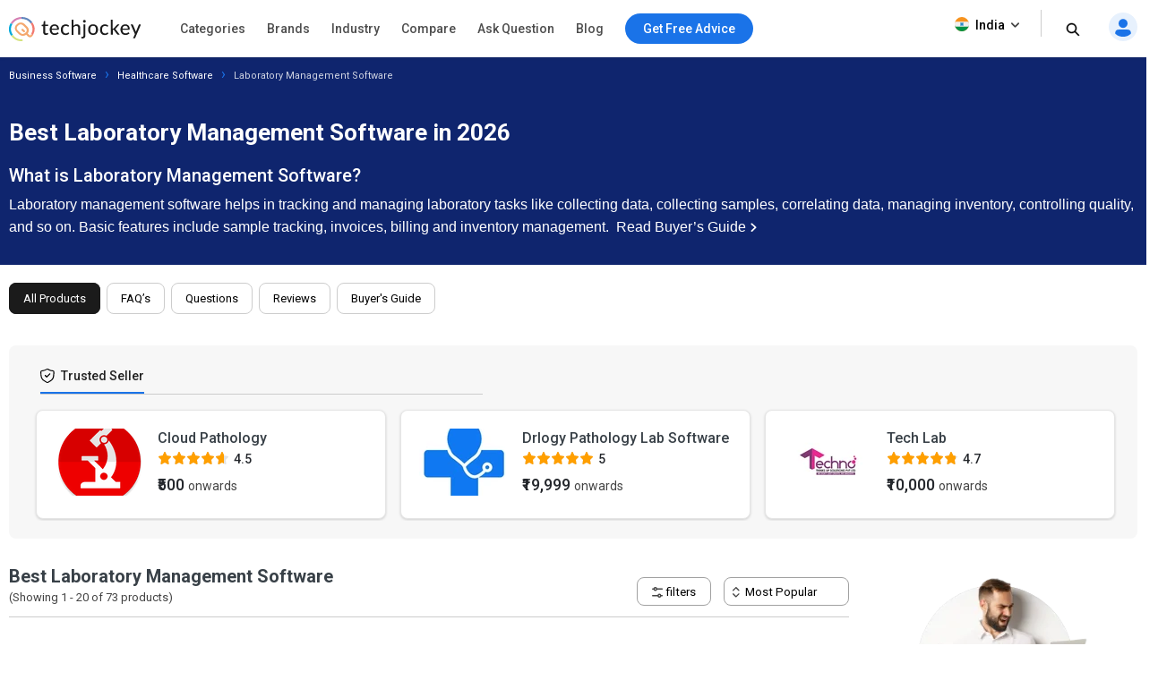

--- FILE ---
content_type: text/html; charset=UTF-8
request_url: https://www.techjockey.com/category/laboratory-management-software
body_size: 101321
content:


<!DOCTYPE html> <html lang="en"> <head> <meta http-equiv="Content-Type" content="text/html; charset=utf-8" /> <meta http-equiv="X-UA-Compatible" content="IE=edge"> <meta name="viewport" content="width=device-width, initial-scale=1, maximum-scale=1.0, user-scalable=0" /> <meta name="theme-color" content="#402fa1"> <link rel="icon" href="https://www.techjockey.com/assets/images/faviconV2.ico" type="image/x-icon" /> <link rel="manifest" href="https://www.techjockey.com/assets/new-assets/js/manifest.json" /> <title>Best Laboratory Management Software in 2026: Pricing, Reviews & Demo | Techjockey</title> <meta name="keywords" content="Laboratory Management software, lab software, Pathology lab software, " /> <meta name="description" content="Buy Laboratory Management at the best price on Techjockey.com. Discover and Compare the top Laboratory Management price, key features and customer reviews to make an informed buying decision." /> <meta name="google-site-verification" content="9LeAk66wKYcVAMBcXARf4T4f6yWiCuYQqoGiC2y2Rvk" /> <meta name="yandex-verification" content="a73638de02b13e65" /> <meta name="robots" content="max-snippet:-1, max-image-preview:large, max-video-preview:-1" /> <meta property="og:site_name" content="Techjockey" /> <meta property="og:site" content="www.techjockey.com" /> <meta name="twitter:card" content="summary_large_image" /> <meta name="twitter:site" content="@Techjockey" /> <meta property="og:title" content="Best Laboratory Management Software in 2026: Pricing, Reviews & Demo | Techjockey"> <meta name="twitter:title" content="Best Laboratory Management Software in 2026: Pricing, Reviews & Demo | Techjockey" /> <meta property="og:type" content="website" /> <meta property="og:url" content="https://www.techjockey.com/category/laboratory-management-software"> <meta property="og:image" content="https://www.techjockey.com/assets/images/techjockey-image.png"> <meta name="twitter:image" content="https://www.techjockey.com/techjockey-twitter-image.png"> <meta property="og:image:url" content="https://www.techjockey.com/assets/images/techjockey-image.png" /> <meta property="og:image:secure_url" content="https://www.techjockey.com/assets/images/techjockey-image.png" /> <meta property="og:image:type" content="image/png" /> <meta property="fb:app_id" content="1779377402295970" /> <meta property="og:description" content="Buy Laboratory Management at the best price on Techjockey.com. Discover and Compare the top Laboratory Management price, key features and customer reviews to make an informed buying decision."> <meta name="twitter:description" content="Buy Laboratory Management at the best price on Techjockey.com. Discover and Compare the top Laboratory Management price, key features and customer reviews to make an informed buying decision." /> <meta name="ahrefs-site-verification" content="af8c747d1795e16f990a1405a165a4bb2d1a380fdd6e7004f80040e78d4c97d3"> <meta name="facebook-domain-verification" content="ig81ervuf71d1nx3302p0hxlx1o3cw" /> <meta name='dmca-site-verification' content='YzRtcFMycUpJZFBmL0EvNk4rRGhRN2FSc082cjJWb1Nuak14Q21BbVNnRT01' /> <link rel="canonical" href="https://www.techjockey.com/category/laboratory-management-software" /> <link rel="next" href="https://www.techjockey.com/category/laboratory-management-software?page=2" /> <link rel="alternate" href="https://www.techjockey.com/category/laboratory-management-software" hreflang="en" /> <link rel="alternate" href="https://www.techjockey.com/category/laboratory-management-software" hreflang="x-default" /> <script type="application/ld+json"> { "@context": "http://schema.org", "@type": "Organization", "name": "Techjockey", "legalName": "TECHJOCKEY INFOTECH PRIVATE LIMITED", "alternateName": "TJ", "description": "Techjockey Helps Million of Businesses to Buy the Best Software Online in India. 20000+ Software, 5500+ Vendors, 500+ Categories, 1+ Lakh Verified Reviews.", "knowsAbout": "Software, SaaS, PaaS, IaaS, Hardware, Cloud Solutions and Tools", "url": "https://www.techjockey.com", "logo": "https://cdn.techjockey.com/web/assets/V4/img/logo.png", "foundingDate":"2016", "employee": { "@type": "Person", "name": "Akash Nangia", "jobTitle": "CEO" }, "address": { "@type": "PostalAddress", "streetAddress": "Habitat India, C-3, Block C, Qutab Institutional Area", "addressLocality": "New Delhi", "addressRegion": "Delhi", "postalCode": "110016", "addressCountry": "India" }, "contactPoint": [{ "@type": "ContactPoint", "contactType": "customer service", "telephone": "+91-114-221-3003", "email": "support@techjockey.com" }], "sameAs": [ "https://www.linkedin.com/company/techjockey", "https://www.facebook.com/Techjockey/", "https://twitter.com/TechJockeys", "https://www.youtube.com/@techjockeydotcom" ] } </script> <script type="text/javascript"> var tj = tj || {}; tj.loadRobotoSlab = "false"; document.addEventListener("DOMContentLoaded", function(event) { if (tj.hasOwnProperty('loadCss')) { tj.loadCss('tj-font-css', 'https://fonts.googleapis.com/css2?family=Roboto:wght@400;500;700&display=swap'); if(tj.loadRobotoSlab == 'true'){ tj.loadCss('tj-font-rs-css', 'https://fonts.googleapis.com/css2?family=Roboto+Slab:wght@400;500;600;700&display=swap'); } } }); </script> <script type="text/javascript"> window.dataLayer = window.dataLayer || []; function ga(){} function triggerRdt(eventType, params = {}) { if (typeof rdt !== 'function') return; const hasParams = Object.keys(params).length > 0; hasParams ? rdt('track', eventType, params) : rdt('track', eventType); } function gtag(){dataLayer.push(arguments);} function checkUtmCampaign(){ var cookie = document.cookie; var output = {}; cookie.split(/\s*;\s*/).forEach(function(pair) { var parts = pair.split('='); var key = parts[0]?.trim(); var value = parts.slice(1).join('=').trim(); if (key) { output[key] = decodeURIComponent(value); } }); return output; } function tjgtag() { if(arguments[1] === "Lead submitted" || arguments[1] === "Lead initiated" || arguments[1] === "Page View" || arguments[1] === "content_engagement"){ var utmSource = sessionStorage.getItem('utm_source'); var customerId = sessionStorage.getItem('utm_customer'); if(utmSource && customerId){ arguments[2] = { ...arguments[2], utm_source: utmSource, utm_customer: customerId }; }; window.dataLayer.push(arguments); }else{ window.dataLayer.push(arguments); } if (arguments[1] === "Lead submitted"){ const leadSubmitted = sessionStorage.getItem("LeadSubmitted") === "true"; const utmCampaign = checkUtmCampaign()['tj_crm_utm_campaign']; if(!leadSubmitted){ sessionStorage.setItem("LeadSubmitted", "true"); if(utmCampaign){ let eventPayload = { event: "Lead submitted unique", utm_campaign: utmCampaign, arguments: Object.values(arguments) }; window.dataLayer.push(eventPayload); }else{ let eventPayload = { event: "Lead submitted unique", arguments: Object.values(arguments) }; window.dataLayer.push(eventPayload); } } } } function tjfbtag(){ fbq(...Array.from(arguments)); if (arguments[1] === "Lead submitted"){ const fbleadSubmitted = sessionStorage.getItem("fbLeadSubmitted") === "true"; const utmCampaign = checkUtmCampaign()['tj_crm_utm_campaign']; if(!fbleadSubmitted){ sessionStorage.setItem("fbLeadSubmitted", "true"); if(utmCampaign){ arguments[1] = `Lead submitted unique ${utmCampaign}`; }else{ arguments[1] = "Lead submitted unique"; } fbq(...Array.from(arguments)); } } } window.onload = (event) => { tj.loadScript('tj-moengage-loader', 'https://cdn.techjockey.com/web/assets/V2/js/moengage-events.js?v=1.2', false, {}, true) .then(() => { var google_login_success = ""; if (google_login_success != "") { tj.events.clevertap.oneTapLoginEvent(); $.growl.notice({ message: google_login_success }); } }) .catch(() => {}); setTimeout(function() { tj.loadThirdParty(); }, 5000); } </script> <link rel="preconnect" href="https://cdn.techjockey.com/web/" as="aws" crossorigin> <!-- webpush Notification code added on 11 June by DV --> <link rel="manifest" href="/manifest.json" /> <!-- Webpush Notification code ends here --> <meta name="p:domain_verify" content="add1d14133189a3fc631e532910249f0"/> <noscript><img alt="linkedin" height="1" width="1" style="display:none;" alt="" src="https://px.ads.linkedin.com/collect/?pid=588443&conversionId=6460897&fmt=gif"/></noscript> <base href="https://www.techjockey.com/"> <style type="text/css"> .form-search-popup { position: fixed !important; background: #0000009e !important; top: 0px !important; z-index: 999; height: 100%; } .form-search-popup form { background: #fff; padding: 11px 0px; height: 81px; position: relative; bottom: 17px; } li.become-v1 { position: relative; z-index: 9999; } .search_bar-icon .dropdown-new { position: relative; z-index: 9999; } ul.sub-menu-l1 li { height: 60px; } .dropdown-content-menu li { cursor: pointer; } .dropdown-content-menu li:hover, .dropdown-content-menu li:hover > a { color: #1a73e8; } .dropdown-content-menu a:hover { color: #1a73e8; } .sub-menu-l1 { margin-top: 0px; z-index: 9; border: 1px solid #ccc !important; background-color: #fff; height: 160px; width: 280px; padding: 11px 10px; border-radius: 0px 0px 0px 8px; box-shadow: 0 10px 20px 0 rgba(0, 0, 0, 0.1); cursor: pointer; } .become-v1 a:hover { color: #1a73e8; font-weight: 500; } .dropdown-new { position: relative; display: inline-block; } .dropdown-content-menu { display: none; position: absolute; background-color: #f9f9f9; box-shadow: 0px 8px 16px 0px rgba(0, 0, 0, 0.2); z-index: 1; right: -11px; margin-top: 0px; padding: 8px 8px !important; background-color: #fff; min-height: auto; width: 180px; border-radius: 0px 0px 4px 4px; border: 1px solid #ccc; } .dropdown-content-menu li:hover { background-color: #f6f8fb; } .dropdown-content-menu li a { color: #444; } ul.dropdown-content-menu li { width: 100%; text-align: left; font-size: 13px; font-weight: 500; padding: 8px; } .dropdown-new:hover .dropdown-content-menu { display: block; } .sub-menu-l2 li { height: 36px !important; } .sub-menu-l2 p:hover { display: block; } .sub-menu-l3 { width: 300px; background: #fff; height: auto; padding: 8px 8px; min-height: 414px; border-radius: 0px 0px 8px 0px; border: 1px solid #ccc !important; box-shadow: 0 10px 20px 0 rgba(0, 0, 0, 0.1); margin-top: -1px; } .sub-menu-l2 a, .sub-menu-l2 span { font-size: 13px !important; font-weight: 500; height: 36px !important; margin-bottom: 0px !important; } .menu-name { padding: 0; } .categories-menu-list { position: relative; z-index: 99; } .sub-menu-l1 a:hover, .sub-menu-l1 p:hover, .sub-menu-l2 a:hover, .sub-menu-l2 p:hover { background-color: #f6f8fb; } .sub-menu-l2 { margin-top: -1px; box-shadow: 0 10px 20px 0 rgba(0, 0, 0, 0.1); border: 1px solid #ccc !important; background-color: #fff; width: 300px; padding: 8px 8px; min-height: 410px; border-radius: 0px 0px 0px 8px; } .sub-menu-l1 a, .sub-menu-l1 p { font-size: 16px; height: 60px; margin-bottom: 12px; float: left; } .sub-menu-l1 .drop-down-img:hover { opacity: 1; } .drop-down-img { float: right; opacity: 0.5; } .sub-text { width: 100% !important; float: left; margin-top: 8px; margin-bottom: 8px; color: #666 !important; font-size: 12px !important; padding: 0 !important; } .main-header { padding: 6px 0px; background-color: #fff; box-shadow: 0 1px 3px 0 rgb(36 39 44 / 15%); float: left; width: 100%; height: 64px; position: relative; z-index: 99; } .main-header .logo_white { display: none; } .main-header .search_white { display: none; } .main-header .arrow_white { display: none; } .dropdown-new { margin-right: 0px !important; cursor: pointer; } .logo { position: relative; z-index: 9999; padding: 12px 0px; float: left; width: 17%; margin-right: 12px; } nav { position: relative; width: 980px; margin: 0 auto; } #cssmenu { position: relative; } #cssmenu, #cssmenu ul, #cssmenu ul li, #cssmenu ul li a, #cssmenu ul li p, #cssmenu ul li span, #cssmenu #head-mobile { border: 0; list-style: none; line-height: 1; display: block; -webkit-box-sizing: border-box; -moz-box-sizing: border-box; box-sizing: border-box; } #cssmenu:after, #cssmenu > ul:after { content: "."; display: block; clear: both; visibility: hidden; line-height: 0; height: 0; } #cssmenu #head-mobile { display: none; } #cssmenu > ul > li { float: left; position: relative; z-index: 99; } #cssmenu > ul > li > a, #cssmenu > ul > li > span { padding: 19px 12px; font-size: 14px; text-decoration: none; color: #222; font-weight: 500; cursor: pointer; opacity: 0.8; } #cssmenu li span:hover { color: #1a73e8 !important; opacity: 1 !important; } #cssmenu .free-demo-btn p:hover { color: #fff !important; } #cssmenu li p:hover { color: #1a73e8 !important; opacity: 1 !important; } #cssmenu li a:hover { color: #1a73e8 !important; opacity: 1 !important; } #cssmenu > ul > li:hover > a, #cssmenu ul li.active a, #cssmenu > ul > li:hover > span, #cssmenu ul li.active span, #cssmenu > ul > li:hover > p, #cssmenu ul li.active p { color: #222; opacity: 0.8; } /* #cssmenu > ul > li:hover, #cssmenu ul li.active:hover, #cssmenu ul li.active, #cssmenu ul li.has-sub.active:hover { background: #448d00 !important; -webkit-transition: background 0.3s ease; -ms-transition: background 0.3s ease; transition: background 0.3s ease; } */ #cssmenu > ul > li.has-sub > a, #cssmenu > ul > li.has-sub > span { padding-right: 30px; } #cssmenu > ul > li.has-sub > a:after, #cssmenu > ul > li.has-sub > span:after { position: absolute; top: 22px; right: 11px; width: 8px; height: 2px; display: block; background: #ddd; content: ""; } .logo img { max-width: 88%; position: relative; top: 1px; } #cssmenu > ul > li.has-sub > a:before, #cssmenu > ul > li.has-sub > span:before { position: absolute; top: 19px; right: 14px; display: block; width: 2px; height: 8px; background: #ddd; content: ""; -webkit-transition: all 0.25s ease; -ms-transition: all 0.25s ease; transition: all 0.25s ease; } #cssmenu > ul > li.has-sub:hover > a:before, #cssmenu > ul > li.has-sub:hover > span:before { top: 23px; height: 0; } #cssmenu ul ul { position: absolute; left: -9999px; z-index: 99; transition-duration: 0.4s; transition-delay: 0.4s; } #cssmenu ul ul li { height: 0; -webkit-transition: all 0.25s ease; -ms-transition: all 0.25s ease; transition: all 0.25s ease; } #cssmenu ul ul li:hover { } #cssmenu li:hover > ul { left: auto; } #cssmenu ul ul ul { margin-left: 91%; top: 0; } #cssmenu ul ul li a, #cssmenu ul ul li span, #cssmenu ul ul li p { padding: 11px 15px; width: 100%; text-decoration: none; color: #222; font-weight: 500; font-size: 16px; } #cssmenu ul ul li:last-child > a, #cssmenu ul ul li.last-item > a, #cssmenu ul ul li:last-child > span, #cssmenu ul ul li.last-item > span { border-bottom: 0; } #cssmenu ul ul li:hover > a, #cssmenu ul ul li a:hover, #cssmenu ul ul li:hover > span, #cssmenu ul ul li span:hover { color: #000; } #cssmenu ul ul li.has-sub > a:after, #cssmenu ul ul li.has-sub > span:after { position: absolute; top: 16px; right: 11px; width: 8px; height: 2px; display: block; background: #ddd; content: ""; } #cssmenu ul ul li.has-sub > a:before, #cssmenu ul ul li.has-sub > span:before { position: absolute; top: 13px; right: 14px; display: block; width: 2px; height: 8px; background: #ddd; content: ""; -webkit-transition: all 0.25s ease; -ms-transition: all 0.25s ease; transition: all 0.25s ease; } #cssmenu ul ul > li.has-sub:hover > a:before, #cssmenu ul ul > li.has-sub:hover > span:before { top: 17px; height: 0; } .free-demo-btn p, .free-demo-btn button { border-radius: 100px; background-color: #1a73e8; color: #fff !important; font-weight: 500 !important; padding: 10px 20px; cursor: pointer; font-size: 14px; top: 9px; position: relative; } .sticky-acd-cta { margin-left: 0px; margin-top: 13px; } .sticky-acd-cta button { display: none; float: right; position: relative; top: 1px; border: 1px solid #1a73e8; font-weight: 700 !important; background-color: #fff; color: #1a73e8 !important; border-radius: 100px; cursor: pointer; font-size: 14px; padding: 9px 20px; } .sticky-acd-cta button:hover { background-color: #1a73e8; color: #fff !important; } .products-fx1 .sticky-acd-cta button { display: block; } .search_bar-icon { text-align: right; } .search_bar-icon li { display: inline-block; margin-right: 20px; line-height: 1.4; } .search_bar-icon ul { padding: 8px 0px; } .become-v1 a { font-size: 14px; text-decoration: none; color: #000; position: relative; bottom: 9px; font-weight: 500; opacity: 0.8; } .free-demo-btn { margin-left: 12px; } .headerbc { visibility: visible; opacity: 0.7; position: fixed; left: 0; right: 0; background: #000 !important; top: 0px; z-index: 9; height: 100%; transition-duration: 0.2s; } .search-icon button { position: relative; top: 3px; background: transparent; border: none; outline: none; cursor: pointer; } /* footer */ .footer-section { background: #0a112f; float: left; width: 100%; padding-top: 40px; padding-bottom: 40px; } .footer-menu { float: left; width: 100%; } .footer-menu p { font-size: 16px; font-weight: 500; color: #fff; margin-bottom: 22px; } .footer-menu li { float: left; width: 33%; margin-bottom: 0px; } .footer-menu-2 { margin-left: 20%; } .footer-section p { font-size: 15px; font-weight: 500; color: #fff; margin-bottom: 22px; } .footer-section-2 { background: #0a112f; float: left; width: 100%; margin: 41px 0 0px; padding: 30px 0px; border-top: 1px solid #3b4367; border-bottom: 1px solid #3b4367; } .footer-section p { font-size: 18px; font-weight: 500; color: #fff; margin-bottom: 22px; } .footer-section-2 ul { display: inline-flex; } .footer-section-2 ul li { padding: 0.9px 12.3px 0.6px 0.9px; } .footer-section-2 .footer-social-icons { margin-left: 95px; } .footer-section-2 .footer-subscribe-form input[type="email"] { height: 40px; background: #ffffffed; border: none; padding-left: 12px; border-radius: 4px; width: 64%; color: #222222; } .footer-section-2 .footer-subscribe-form button { background-color: #1a73e8 !important; height: 40px; border-radius: 4px; text-align: center; padding: 12px 32px 12px 30px; color: #fff; font-size: 14px; float: right; margin-right: 6px; border: 0px; cursor: pointer; } .footer-section-3 { background: #0a112f; float: left; width: 100%; padding-top: 5px; padding-bottom: 5px; } .footer-section-3 .footer-last-1 { height: 16px; margin: 0 15px 0 0; font-family: Roboto; font-size: 14px; font-weight: 500; font-stretch: normal; font-style: normal; line-height: 4.14; letter-spacing: normal; text-align: left; color: #fff; } .footer-last-1 span { opacity: 0.8; } .footer-section-3 span { font-family: Roboto; font-size: 14px; font-weight: 500; color: #fff; } .footer-section-3 .footer-last-2 { height: 16px; font-family: Roboto; font-size: 14px; font-weight: normal; font-stretch: normal; font-style: normal; line-height: 4.14; letter-spacing: normal; color: #fff; float: right; } .footer-menu li span { margin: 20px 40px 14px 0px; opacity: 0.8; font-family: Roboto; font-size: 14px; font-weight: normal; font-stretch: normal; font-style: normal; line-height: 2; letter-spacing: normal; text-align: left; color: #fff; } .footer-menu-2 li span { margin: 20px 40px 14px 0px; opacity: 0.8; font-family: Roboto; font-size: 14px; font-weight: normal; font-stretch: normal; font-style: normal; line-height: 2; letter-spacing: normal; text-align: left; color: #fff; white-space: nowrap; } .footer-menu li span:hover { border-bottom: solid 1px white; opacity: 1; } .footer-menu-2 li span:hover { border-bottom: solid 1px white; opacity: 1; } .footer-last-2 span { opacity: 0.8; } .footer-section-3 span:hover { border-bottom: solid 1px white; opacity: 1; } /* footer */ .tj-out, .tjout { display: none; } .tj-in, .tjin { display: block !important; } .slick-next { background-image: url(assets/V4/img/icon_slider_right.svg) !important; right: -8px !important; } .slick-prev { background-image: url(assets/V4/img/icon_slider_left.svg) !important; left: -8px !important; } .slick-next, .slick-prev { width: 40px !important; height: 40px !important; border-radius: 50%; background-color: #fff; box-shadow: 0 6px 12px 0 rgb(36 39 44 / 10%); border: 1px solid rgba(36, 39, 44, 0.1); content: none; background-position: center !important; } .product_like_btn, .product_liked_btn { width: 24px; height: 24px; border-radius: 0; background-color: transparent; outline: none; box-shadow: none; background-image: url("assets/V4/img/button_like.svg"); background-repeat: no-repeat; cursor: pointer; } .product_like_btn { background-image: url("assets/V4/img/button_like.svg"); } .product_liked_btn { background-image: url("assets/V4/img/button_like_filled.svg"); } .btn-call-demo { margin-top: 49px; } a.free-demo, button.free-demo { padding: 11px 18px 10px; border-radius: 50px; background-color: #1a73e8; color: #fff; border: none; font-size: 16px; } .free-demo:hover { box-shadow: 0 3px 6px 0 rgb(26 115 232 / 30%); } .call-now-btn { height: 40px; width: 40px; display: inline-block; position: relative; top: 16px; margin-right: 15px; background: transparent; border: none; cursor: pointer; background-image: url("assets/V4/img/call.svg"); background-repeat: no-repeat; } .show-pop-up { display: block !important; } .fixed_height { overflow: hidden; } .overlay-1 { position: fixed; top: 0; bottom: 0; left: 0; right: 0; background: rgba(0, 0, 0, 0.5); transition: opacity 200ms; visibility: hidden; opacity: 0; z-index: 99999; } .show-pop-up { visibility: visible !important; opacity: 1 !important; } /*.header-searchbar { }*/ .tj-agreement-text-cont { position: absolute; bottom: 44px; float: left; background: #fff; padding: 0px 15px 20px 15px; width: 100%; } .tj-agreement-text { float: left; width: 100%; color: #9a9a9a; opacity: 0.8; font-size: 10px; margin-left: 10px; } .tj-agreement-text a:active { color: #472dc2; } #acdPopupModal .tj-agreement-text-cont { position: unset; padding: 0px 15px 0px 15px; } .cart-cn1 { font-weight: 500; width: 16px; height: 16px; box-shadow: 0 2px 6px 0 rgba(0, 114, 240, 0.16); background-color: #0072f0; display: inline-block; color: #fff; border-radius: 100px; text-align: center; line-height: 16px; font-size: 10px; position: relative; left: 5px; bottom: 1px; } #email_login_screen .btn-soc-m1 { margin-top: 0px !important; float: left; width: 100%; text-align: center; } #phone_login_screen .card, #login_signup_screen .card, #email_login_screen .card, #forget_password_screen .card { margin-top: 10px !important; box-sizing: border-box; } a.signup_link_button { font-size: 14px; } .hed-1 { font-weight: 400; } .slick-prev.slick-disabled, .slick-next.slick-disabled { pointer-events: auto !important; } .spinner { margin: 0 auto; width: 100%; text-align: center; height: auto; } .spinnerblock { margin: 0 auto; width: 100%; text-align: center; height: 30px; } .white>div { width: 10px; height: 10px; background-color: #fff; margin: 0px 2px; border-radius: 100%; display: inline-block; -webkit-animation: sk-bouncedelay 1.4s infinite ease-in-out both; animation: sk-bouncedelay 1.4s infinite ease-in-out both; } .whiteblock>div { width: 20px; height: 20px; background-color: #fff; margin: 6px 2px; border-radius: 100%; display: inline-block; -webkit-animation: sk-bouncedelay 1.4s infinite ease-in-out both; animation: sk-bouncedelay 1.4s infinite ease-in-out both; } .purple>div { width: 10px; height: 10px; background-color: #1973e8; margin: 0px 2px; border-radius: 100%; display: inline-block; -webkit-animation: sk-bouncedelay 1.4s infinite ease-in-out both; animation: sk-bouncedelay 1.4s infinite ease-in-out both; } .purpleblock>div { width: 20px; height: 20px; background-color: #1973e8; margin: 6px 2px; border-radius: 100%; display: inline-block; -webkit-animation: sk-bouncedelay 1.4s infinite ease-in-out both; animation: sk-bouncedelay 1.4s infinite ease-in-out both; } .spinner .bounce1, .spinnerblock .bounce1 { -webkit-animation-delay: -0.32s; animation-delay: -0.32s; } .spinner .bounce2, .spinnerblock .bounce2 { -webkit-animation-delay: -0.16s; animation-delay: -0.16s; } /* header */ .country_icon .dropdown-content { left: -11px; min-width: 110px !important; border-radius: 4px; box-shadow: 0 1px 3px 0 rgba(0, 0, 0, 0.08); top: 20px; text-align: left; padding: 15px 16px; margin-top: 10px; background: #fff; } .country_icon button { float: left; font-size: 14px; color: #000; position: relative; top: -5px; bottom: 0px; font-weight: 500; background: no-repeat; border-right: 1px solid #ccc !important; padding-right: 20px; height: 30px; font-family: "Roboto", system-ui; box-shadow: none; border: none; cursor: pointer; } .country_icon { margin-right: 15px !important; } .is_1 { position: relative; top: 2px; margin-right: 4px; } .is_2 { position: relative; top: 4px; } .country_icon li a { font-size: 14px; color: #000; } .country_icon li { display: block !important; margin-top: 10px; width: 100%; margin-right: 0px; font-family: "Roboto", system-ui; } .country_icon .dropdown-content img { position: relative; top: 3px; margin-right: 4px; } .search_bar-icon .dropdown { position: relative; display: inline-block; } .search_bar-icon .dropdown-content { display: none; position: absolute; } .search_bar-icon .dropdown-content a { display: block; } .search_bar-icon .dropdown:hover .dropdown-content { display: block; } /* header */ @-webkit-keyframes sk-bouncedelay { 0%, 80%, 100% { -webkit-transform: scale(0); } 40% { -webkit-transform: scale(1); } } @keyframes sk-bouncedelay { 0%, 80%, 100% { -webkit-transform: scale(0); transform: scale(0); } 40% { -webkit-transform: scale(1); transform: scale(1); } } .offers_menu svg{ position: relative; top: 2px; margin-right: 4px;}#growls{z-index:9999999999;position:fixed}#growls.default{bottom:10px;left:40% ;}#growls.tl{top:10px;left:10px}#growls.tr{top:10px;right:10px}#growls.bl{bottom:10px;left:10px}#growls.br{bottom:10px;right:10px}#growls.tc{top:10px;right:10px;left:10px}#growls.bc{bottom:10px;right:10px;left:10px}#growls.bc .growl,#growls.tc .growl{margin-left:auto;margin-right:auto}.growl{opacity:.8;position:relative;border-radius:4px;-webkit-transition:all .4s ease-in-out;-moz-transition:all .4s ease-in-out;transition:all .4s ease-in-out}.growl.growl-incoming{opacity:0}.growl.growl-outgoing{opacity:0}.growl.growl-small{width:200px;padding:5px;margin:5px}.growl.growl-medium{width:auto;padding:16px 24px;margin:0 0 24px 0;max-width:400px;min-width:240px;}.growl.growl-large{width:300px;padding:15px;margin:15px}.growl.growl-default{color:#fff;background:#7f8c8d}.growl.growl-error{color:#24272d;background:white; border:1px solid #da1032;box-shadow: 0px 0px 16px rgba(36,39,44,0.3);}.growl.growl-notice{color:#24272d;background:white; border:1px solid #15ab7f;}.growl.growl-warning{color:#fff;background:#f39c12}.growl .growl-close{cursor:pointer;float:right;font-size:14px;font-weight:400;font-family:helvetica,verdana,sans-serif}.growl .growl-title{font-size:18px;line-height:24px}.growl .growl-message{font-size:13px;line-height:1.5;font-weight: 500; padding-right: 24px; color:rgba(36,39,44);} </style> <style type="text/css" id="tj-slick-css"> .slick-slider { position: relative; display: block; box-sizing: border-box; -webkit-user-select: none; -moz-user-select: none; -ms-user-select: none; user-select: none; -webkit-touch-callout: none; -khtml-user-select: none; -ms-touch-action: pan-y; touch-action: pan-y; -webkit-tap-highlight-color: transparent; } .slick-list { position: relative; display: block; overflow: hidden; margin: 0; padding: 0; } .slick-list:focus { outline: none; } .slick-list.dragging { cursor: pointer; cursor: hand; } .slick-slider .slick-track, .slick-slider .slick-list { -webkit-transform: translate3d(0, 0, 0); -moz-transform: translate3d(0, 0, 0); -ms-transform: translate3d(0, 0, 0); -o-transform: translate3d(0, 0, 0); transform: translate3d(0, 0, 0); } .slick-track { position: relative; top: 0; left: 0; display: block; margin-left: auto; margin-right: auto; float: left; } .slick-track:before, .slick-track:after { display: table; content: ""; } .slick-track:after { clear: both; } .slick-loading .slick-track { visibility: hidden; } .slick-slide { display: none; float: left; height: 100%; min-height: 1px; } [dir="rtl"] .slick-slide { float: right; } .slick-slide img { display: block; } .slick-slide.slick-loading img { display: none; } .slick-slide.dragging img { pointer-events: none; } .slick-initialized .slick-slide { display: block; } .slick-loading .slick-slide { visibility: hidden; } .slick-vertical .slick-slide { display: block; height: auto; border: 1px solid transparent; } .slick-arrow.slick-hidden { display: none; } .slick-prev, .slick-next { font-size: 0; line-height: 0; position: absolute; top: 50%; display: block; width: 20px; height: 20px; padding: 0; -webkit-transform: translate(0, -50%); -ms-transform: translate(0, -50%); transform: translate(0, -50%); cursor: pointer; color: transparent; outline: none; background: transparent; z-index: 1; } .slick-next, .slick-prev { width: 40px !important; height: 40px !important; border-radius: 50%; background: none; border: none; content: none; background-position: center !important; right: 0px; } .slick-prev:hover:before, .slick-prev:focus:before, .slick-next:hover:before, .slick-next:focus:before { opacity: 1; } .slick-prev.slick-disabled, .slick-next.slick-disabled { opacity: 0 !important; cursor: auto; pointer-events: none; } .slick-prev:before, .slick-next:before { font-size: 20px; line-height: 1; opacity: 0.75; color: white; -webkit-font-smoothing: antialiased; -moz-osx-font-smoothing: grayscale; } .slick-prev { left: 0px; } [dir="rtl"] .slick-prev { right: 0px; left: auto; } .slick-next { right: 0px; } [dir="rtl"] .slick-next { right: auto; left: 0px; } .slick-dotted.slick-slider { margin-bottom: 0px; } .slick-dots { position: absolute; bottom: 0px; display: block; width: 100%; padding: 0; margin: 0; list-style: none; text-align: center; } .slick-dots li { position: relative; display: inline-block; width: 20px; height: 20px; margin: 0 -3px; padding: 0; cursor: pointer; } .slick-dots li button { font-size: 0; line-height: 0; display: block; width: 20px; height: auto; padding: 5px; cursor: pointer; color: transparent; border: 0; outline: none; background: transparent; } .slick-dots li button:hover, .slick-dots li button:focus { outline: none; } .slick-dots li button:hover:before, .slick-dots li button:focus:before { opacity: 1; } .slick-dots li button:before { font-size: 20px; line-height: 20px; position: absolute; top: 0; left: 0; width: 20px; content: "•"; text-align: center; opacity: 0.25; color: black; -webkit-font-smoothing: antialiased; -moz-osx-font-smoothing: grayscale; } .slick-dots li.slick-active button:before { opacity: 1; color: #472dc2; font-size: 30px; }</style> <style type="text/css"> /* body */ *, ::after, ::before { box-sizing: border-box; } html { scroll-behavior: smooth; } * { padding: 0px; margin: 0px; box-sizing: border-box; text-decoration: none; } html { line-height: 1.15; -webkit-text-size-adjust: 100%; -ms-text-size-adjust: 100%; -ms-overflow-style: scrollbar; -webkit-tap-highlight-color: rgba(0, 0, 0, 0); scroll-behavior: smooth; overflow: auto; } li { list-style: none; } .top-hed1 { background: #fff; float: left; width: 100%; } body { background-color: #fff !important; font-family: "Roboto", sans-serif; line-height: 1.8; color: #384047; overflow-x: hidden !important; } body { margin: 0; } img { max-width: 100%; } .container { padding-right: 15px; padding-left: 15px; margin-right: auto; margin-left: auto; } .col-md-1, .col-md-2, .col-md-3, .col-md-4, .col-md-5, .col-md-6, .col-md-7, .col-md-8, .col-md-9, .col-md-10, .col-md-11, .col-md-12 { float: left; padding-left: 15px; padding-right: 15px; } .col-md-1 { float: left; width: 8.33333333%; } .col-md-2 { float: left; width: 16.66666667%; } .col-md-3 { float: left; width: 25%; } .col-md-4 { float: left; width: 33.33333333%; } .col-md-5 { float: left; width: 41.66666667%; } .col-md-6 { float: left; width: 50%; } .col-md-7 { float: left; width: 58.33333333%; } .col-md-8 { float: left; width: 66.66666667%; } .col-md-9 { float: left; width: 75%; } .col-md-10 { float: left; width: 83.33333333%; } .col-md-11 { float: left; width: 91.66666667%; } .col-md-12 { float: left; width: 100%; } .container-website { display: block; width: 1260px; margin: 0 auto; } .row { margin-left: -15px; margin-right: -15px; } /* body */ /* breadcrumb_outer */ .breadcrumb_outer { padding-left: 0px; padding-right: 0px; margin-bottom: 0px; float: left; width: 100%; } .breadcrumb>li { display: inline-block; } .breadcrumb a:hover { text-decoration: underline; } .breadcrumb a { color: #fff; font-size: 11px; line-height: 36px; display: inline-block; font-weight: 400; text-decoration: none; } .breadcrumb>li+li::before { padding: 0 5px; color: #1a73e8; content: "›"; } .breadcrumb p { color: #fff; font-size: 11px; line-height: 36px; display: inline-block; font-weight: 400; opacity: 0.8; } .top-text p { width: 100%; font-family: sans-serif; } .software-listing { float: left; width: 100%; padding: 3px 0px 30px; background-color: #0f256e; } .software-listing .page-c1 { font-weight: 700; line-height: 1.23; color: #fff; font-size: 26px; margin-top: 30px; margin-bottom: 20px; } .software-listing .page-c2 { font-weight: 500; line-height: 1.23; color: #fff; font-size: 20px; margin-top: 0px; margin-bottom: 8px; } .software-listing p, .software-listing p a { color: #fff; font-weight: 400; line-height: 1.57; } .software-listing p a { cursor: pointer; text-decoration: underline; } .know-more:hover { text-decoration: underline; } .know-more { color: #fff; font-weight: 500; cursor: pointer; } .know-more img { position: relative; top: 4px; } /* breadcrumb_outer */ /* All Products */ .section-products, .accounting-software-section, .software-listing-section, .demo-hd1 { width: 100%; float: left; } .software-listing-section { margin-bottom: 60px } .menu-li li p:hover { background: #1b1b1b; color: #fff; border-color: #1b1b1b; transition: all 0.3s ease-out; } .products-fx1 { position: fixed; z-index: 9999; background: #fff; height: 64px; box-shadow: 0 1px 4px 0 rgba(0, 0, 0, 0.16); } .products-fx1 .menu-li { margin-top: 13px; } .menu-li li a:hover { background: #1b1b1b; color: #fff; border-color: #1b1b1b; } .menu-li a, .menu-li p { padding: 9px 15px; border-radius: 8px; border: solid 1px #ccc; margin-right: 3px; font-size: 13px; color: #000; cursor: pointer; line-height: initial; } .menu-li li { display: inline-block; } .menu-li { margin-top: 20px; } .menu-li a.active_link, .menu-li p.active_link { background: #1b1b1b; color: #fff; border-color: #1b1b1b; } /* All Products */ /* Sponsored tabs */ .top_tab_skeleton-1 { margin-top: 38px; } .section-sponsored-tabs .newtabcontent { display: none; position: relative; } .section-sponsored-tabs .arrow img { max-width: 80%; } .section-sponsored-tabs .col-md-4 { padding-left: 8px; padding-right: 8px; } .section-sponsored-tabs .slick-list.draggable { padding-left: 15px; padding-right: 15px; } .section-sponsored-tabs .slick-track { padding: 2px; } .section-sponsored-tabs .tab { padding-left: 15px; padding-right: 15px; } .menu-tabs { padding: 20px; border-radius: 8px; background-color: #f7f7f7; float: left; width: 100%; } .section-sponsored-tabs .slick-prev.slick-arrow { top: 82px; left: 10px !important; width: 30px !important; height: 30px !important; } .section-sponsored-tabs .slick-next { top: 82px; right: 10px !important; width: 30px !important; height: 30px !important; } .section-sponsored-tabs { margin-top: 35px; float: left; width: 100%; } .section-sponsored-tabs .newtablinks.active { color: #222222; border-bottom: 2px solid #1a73e8; padding-bottom: 10px; font-weight: 500; } .section-sponsored-tabs .newtablinks { background: no-repeat; border: none; font-size: 14px; margin-right: 19px; font-weight: 400; font-weight: 500; color: #444444; font-family: "Roboto", sans-serif; cursor: pointer; } .section-sponsored-tabs .newtablinks img { position: relative; top: 3px; margin-right: 4px; } .view_rating_outer { display: flex; align-items: baseline; width: 100%; margin-bottom: 0px; } .star-ratings-sprite { background: url(assets/V4/img/star_rating.svg) repeat-x; font-size: 0; height: 15px; line-height: 0; text-indent: -999em; width: 81px; float: left; padding-left: 0px !important; padding-right: 0px !important; margin-right: 4px; margin-bottom: 4px; position: relative; top: 1px; } .star-ratings-sprite-rating { background: url(assets/V4/img/star_rating.svg) 0 100% repeat-x; float: left; height: 16px; display: block; } .view_rating_outer .t31 { font-size: 14px; color: #24272c; font-weight: 500; } .tags { position: absolute; left: -10px; top: -7px; background-repeat: no-repeat; background-size: cover; height: 22px; } .product-box { float: left; width: 33%; position: relative; } .product-text { float: left; width: 67%; } .tabs-box { padding: 20px; border-radius: 8px; box-shadow: 0 1px 3px 0 rgb(0 0 0 / 16%); border: solid 1px #e5e5e5; background-color: #fff; float: left; width: 100%; margin-top: 15px; min-height: 122px; } p.product-name { font-size: 16px; font-weight: 500; margin-bottom: 0px; line-height: 1.38; white-space: nowrap; overflow: hidden; text-overflow: ellipsis; } .product-price { font-size: 18px; font-weight: 500; color: #24272c; } .product-price span { color: #444 !important; font-size: 14px; font-weight: 400; } .tags-pr1 { margin-top: 11px; } .tags-cs1 .product-name { margin-top: 11px; } .title-border { border-bottom: 1px solid #ccc; width: 494px; } .arrow1 { position: absolute; top: 79px; left: -18px; } .arrow2 { position: absolute; top: 79px; right: -27px; } /* Sponsored tabs */ /* Accounting Software */ .heading-tex h2 { font-size: 20px; font-weight: bold; line-height: 1.2; } .heading-tex span, .page-products-number { font-size: 13px; color: #444; font-weight: 400; } .heading-tex { float: left; width: 70%; } .software-listing-text { float: left; width: 100%; margin-top: 30px; border-bottom: solid 1px #ccc; padding-bottom: 10px; } .products-tab-filters { display: none !important; padding-left: 19px; } .products-tab-filters .filters-btn-cl { padding: 9px 15px; font-size: 13px; } .back-to-top { float: left; width: auto; display: none !important; } .products-fx1 .back-to-top { display: block !important; } .back-to-top a, .back-to-top p { float: left; padding: 9px 11px; text-align: center; background: #fff !important; margin-right: 6px; } .products-fx1 .products-tab-filters { display: inline-block !important; } .filters-btn { width: 30%; float: left; text-align: right; position: relative; margin-top: 13px; } .filters-btn-cl { padding: 8px 16px 7px; border-radius: 8px; border: solid 1px #a1a1a1; margin-right: 10px; background-color: #ffff; cursor: pointer; font-family: "Roboto", sans-serif; } .popular-btn { padding: 8px 7px 7px; border-radius: 8px; border: solid 1px #a1a1a1; background-color: #fff; cursor: pointer; font-family: "Roboto", sans-serif; width: 140px; text-align: left; white-space: nowrap; overflow: hidden; text-overflow: ellipsis; } .popular-btn img { margin-right: 4px; } .filters-btn img { max-width: 100%; position: relative; top: 2px; } /* Accounting Software box */ /* ratting_bar_none */ .ratting_bar_none .product-tag { height: 36px; } .ratting_bar_none .compare-btn { margin-top: 1px; } .ratting_bar_none .btn-call-demo { margin-top: 22px; } /* ratting_bar_none */ .drop-hover img { position: relative; top: 3px; rotate: -90deg; left: 2px; } .popover__title { font-size: 24px; line-height: 0px; text-decoration: none; color: rgb(228, 68, 68); text-align: center; padding: 15px 0; } .popover__wrapper { position: relative; margin-top: 10px; display: inline-block; } .popover__content { opacity: 0; visibility: hidden; position: absolute; left: 142px; transform: translate(0, 10px); background-color: #fff; padding: 20px; box-shadow: 0 2px 5px 0 rgb(0 0 0 / 26%); top: -100px; width: 255px; transition-duration: 0.3s; transition-delay: 0.3s; } .popover__content { z-index: 99; } .popover__content:before { content: ""; box-sizing: border-box; display: block; height: 1.5rem; width: 1.5rem; background-color: #fff; border: 1px solid #d1d7dc; box-shadow: 0 2px 4px rgb(0 0 0 / 8%), 0 4px 12px rgb(0 0 0 / 8%); position: absolute; transform: translateX(-1.2rem) translateY(-1.2rem) scaleY(0.5) rotate(45deg); top: 139px; left: 7px; } .popover__content::after { content: ""; display: block; background-color: #fff; position: absolute; height: 2rem; width: 1.2rem; transform: translateY(-1rem); top: 135px; left: 0px; } .popover__wrapper:hover .popover__content { z-index: 10; opacity: 1; visibility: visible; transform: translate(0, -20px); transition: all 0.5s cubic-bezier(0.75, -0.02, 0.2, 0.97); } .ratting_bar_section { width: 100%; margin-bottom: 4px; } .ratting_bar_section label { font-weight: 400; display: inline-block; max-width: 100%; margin-bottom: 5px; font-size: 13px; } .ratting_bar_section label:nth-child(2) { float: right; font-weight: 500; position: relative; top: 4px; } .ratting_bar_line { width: 100%; height: 2px; border-radius: 4px; background: rgba(36, 39, 44, 0.2); position: relative; padding: 0px 1px 0px; } .popover__content .view_rating_outer .t31 { font-weight: 500; } .see-all-link { line-height: 1.2; margin-top: 10px; float: left; width: 100%; } .see-all-link a { font-size: 13px; font-weight: 500; color: #3473de; text-decoration: underline; } .ratting_bar_line_inner { width: 70%; height: 4px; border-radius: 4px; background: #ffaa00; position: relative; bottom: 1px; right: 1px; animation-play-state: running; animation-iteration-count: 1; animation-name: bar_slide; animation-timing-function: linear; animation-duration: 5s; } .read-all-rev { font-size: 14px; text-align: right; color: #505256; text-decoration: underline; cursor: pointer; } .user-reviews-1 { font-size: 12px; color: #25272c; opacity: 0.7; margin-bottom: 2px; } .product-box-accounting { float: left; width: 100%; } .product-box-accounting-s1 { float: left; width: 14%; position: relative; } .product-box-accounting-text { float: left; width: 57%; margin-left: 20px; } .product-box-accounting-text-btn { float: left; width: 26%; text-align: right; } .like-btn { position: absolute; right: 8px; top: 7px; border: none; } .product-box-accounting { float: left; width: 100%; padding-top: 30px; padding-bottom: 30px; border-bottom: solid 1px #ccc; } .product-heading { font-size: 18px; font-weight: 500; line-height: 1.22; } .product-heading a, .product-tag a { color: #222222; } .product-tag span { color: #444; font-size: 14px; font-weight: 400; margin-right: 4px; } .product-tag { font-size: 14px; font-weight: 500; line-height: 10px; margin-top: 7px; display: flex; align-items: center; min-height: 22px; } .product-tag img { position: relative; top: 7px; } .product-pera { color: #444; font-size: 14px; line-height: 1.57; margin-top: 5px; } .product-img { min-width: 131px; min-height: 98px; } .tabs-box .product-img { min-height: 75px; min-width: 100px; } .product-img img { border-radius: 8px; cursor: pointer; } .compare-btn { text-align: left; margin-top: 16px; margin-left: 14px; } .compare-btn label { color: #444444; font-size: 16px; font-weight: 500; cursor: pointer; } .product-pera .no-more:hover { text-decoration: underline; } .text-l1 { float: left; width: 100%; } .product-pera .no-more { color: #222; font-weight: 500; float: left; width: auto; } .product-pera .no-more img { position: relative; top: 4px; z-index: 0; } .view-plans-btn a:hover { text-decoration: underline; } .view-plans-btn a { color: #1b73e8; font-size: 14px; font-weight: 500; } .view-plans-btn img { position: relative; top: 5px; } /* Accounting Software box */ /* side nav */ .question-list-1 { position: relative; padding: 24px 24px; border-radius: 4px; background-color: #f3f7fe; float: left; margin-bottom: 15px; width: 100%; text-align: center; margin-top: 131px; } .question-list-1 img { position: relative; bottom: 119px; } .acot1-md-v2 p { font-size: 20px; text-align: center; line-height: 1.3; font-weight: 500; margin-top: 93px; } .hav2 { font-size: 15px; margin-top: 6px; font-weight: normal; } .question-list-1 .trigger_event:hover { background-color: #222; color: #fff; transition: all 0.3s ease-out; } .question-list-1 .trigger_event { border-radius: 8px; background-color: #fff; padding: 11.4px 28px 11.6px; color: #222; font-size: 14px; font-weight: 500; border: 1px solid #222; } .abt-box-img { height: 92px; } .hav1 { font-size: 18px; font-weight: bold; line-height: 1.4; color: #222; } .hav2 { font-size: 14px; margin-top: 6px; font-weight: normal; line-height: 1.57; } .btn-pl-2 { float: left; width: 100%; margin-top: 22px; margin-bottom: 8px; } .btn-pl-2 button { cursor: pointer; } .compare-btn input[type="checkbox"] { position: relative; margin-right: 6px; width: 16px; height: 16px; top: 2px; cursor: pointer; } /* Compare Popular Software */ .product-on-h1 { height: 55px; } .btn-call-demo { margin-top: 52px; float: right; width: 100%; justify-content: flex-end; display: flex; } .btn-call-demo .call-now-btn:hover { background-image: url(assets/V4/img/call_hover.svg); transition: all 0.3s ease-out; } .btn-call-demo .free-demo { font-size: 14px; font-family: "Roboto", sans-serif; border-radius: 100px; padding: 10px 20px; position: relative; float: left; width: 60%; font-weight: 500; cursor: pointer; } .btn-call-demo .call-now-btn { top: 0px; display: block; width: 17%; text-align: right; float: left; } .compare-popular { padding: 20px; border-radius: 8px; background-color: #f7f7f7; float: left; width: 100%; } .compare-popular p { font-size: 18px; font-weight: bold; text-align: center; margin-bottom: 15px; line-height: 1.5; } .compare-box:hover { box-shadow: 0 3px 8px 0 rgb(0 0 0 / 12%); } .compare-box { box-shadow: 0 1px 3px 0 rgb(0 0 0 / 8%); background-color: #fff; float: left; width: 100%; padding: 25px 15px 15px 15px; position: relative; margin-bottom: 19px; border-radius: 8px; cursor: pointer; } .product-box-compare { width: 40%; float: left; } .product-box-compare1 { float: right; width: 40%; } .product-box-compare img, .product-box-compare1 img { width: 100%; border-radius: 4px; } .vs_compare { display: block; background: #072373; border-radius: 100%; height: 20px; width: 20px; position: absolute; left: 46.5%; top: 50%; transform: translateY(-70%); color: #ffffff; line-height: 22px; font-size: 9px; font-weight: 500; text-align: center; } .line-vs { position: absolute; height: 88%; border: solid 1px #dedede; text-align: center; left: 50%; } .compare-box p { font-size: 14px; font-weight: 500; text-align: center; display: -webkit-box; max-width: 100%; height: 40px; margin: 0 auto; -webkit-line-clamp: 2; -webkit-box-orient: vertical; overflow: hidden; text-overflow: ellipsis; line-height: 1.4; } .left1 { border: solid 1px #ccc; background-color: #fff; border-radius: 8px; width: 47%; float: left; text-align: center; height: 40px; line-height: 46px; } .right1 { border: solid 1px #ccc; background-color: #fff; border-radius: 8px; width: 47%; float: right; text-align: center; height: 40px; line-height: 46px; } .software-icon { float: left; width: 100%; padding: 24px 10px 10px 10px; border-radius: 8px; background-color: #f7f7f7; margin-top: 15px; } .software-icon p { font-size: 18px; font-weight: bold; color: #222; line-height: 1.5; text-align: center; margin-bottom: 20px; } .software-icon li { width: 47%; float: left; margin-left: 4px; margin-right: 4px; text-align: center; margin-bottom: 11px; } .software-icon a { height: 40px; font-size: 14px; color: #222; line-height: 39px; border: solid 0.7px #888; background-color: #fff; float: left; width: 100%; border-radius: 8px; } .software-icon a:hover { border: 2px solid #1b1b1b; } .software-icon img { position: relative; top: 2px; right: 2px; } /* Compare Popular Software */ /* side nav */ /* product-slider */ .product-slider { float: left; width: 100%; position: relative; margin-top: 30px; border-bottom: solid 1px #ccc; padding-bottom: 30px; } .product-slider .arrow1 { top: 117px; } .product-slider .arrow2 { top: 117px; } .slider-img img { width: 100%; } /* product-slider */ .see-more-btn a, .see-more-btn button:hover { border: 1px solid #1b1b1b; } .see-more-btn a, .see-more-btn button { padding: 12px 30px 12px; border-radius: 30px; background-color: #f7f7f7; font-size: 16px; color: #222; border: 1px solid #f7f7f7; font-weight: 500; margin-bottom: 18px; cursor: pointer; font-family: "Roboto", sans-serif; } .see-more-btn { text-align: center; margin-top: 31px; float: left; width: 100%; } .see-more-btn img { position: relative; top: 5px; } /* Accounting Software */ /* video-section */ .video-section { float: left; width: 100%; margin-bottom: 60px; } .video-section-bc { padding: 50px; border-radius: 8px; background-color: #0f256e; float: left; width: 100%; height: 450px; } .video-hd1 { font-size: 30px; font-weight: 700; color: #fff; line-height: 1.38; margin-bottom: 15px; } .video-text-pera { font-size: 16px; font-weight: normal; line-height: 1.8; color: #fff; float: left; width: 100%; } .default-text .video-hd1 { padding: 0px; margin-bottom: 10px; margin-top: 15px; } .default-text .video-text-pera { padding: 0px; margin-bottom: 30px; margin-top: 15px; } .hd1 { font-size: 22px; font-weight: 700; line-height: 1.18; color: #fff; width: 100%; } .p1 { line-height: 1.4; font-size: 16px; color: #fff; font-weight: 400; } .counter-text { height: 54px; border-right: solid 1px #1a73e8; align-items: center; display: flex; flex-direction: row; flex-wrap: wrap; } .counter-border { border-right: none; } .video-text { float: left; width: 100%; height: 350px; display: flex; flex-direction: column; justify-content: center; padding: 0px 20px; } .video-text.default-text { padding-top: 0px !important; display: block !important; } .slider-dot { float: left; width: 100%; text-align: center; } .slider-dot li { opacity: 0.4; background-color: #222; width: 8px; height: 8px; margin: 0 3px; border-radius: 100px; display: inline-block; } .slider-dot .active { opacity: 1; } .play-icon { position: absolute; width: 100%; text-align: center; top: 100px; } .play-icon img { display: inline-block; width: 25%; cursor: pointer; } .video-img { position: relative; width: 450px; height: 320px; } /* video-section */ /* Accounting Software FAQ’s */ .faq-text .faq-text-sub { font-size: 20px; font-weight: 500; } .faq-text p { font-size: 32px; font-weight: bold; line-height: 1.38; color: #222; } .panel-box { border-top: solid 1px #ccc; padding-top: 20px; padding-bottom: 20px; } .software-listing-faq .accordion { color: #222222; cursor: pointer; background: no-repeat; width: 96%; border: none; text-align: left; outline: none; font-size: 18px; font-family: "Roboto", sans-serif; transition: 0.4s; font-weight: 500; } .software-listing-faq .accordion h3 { font-size: 18px; font-weight: 500; } .software-listing-faq .panel p { font-size: 15px; line-height: 1.6; color: #222; font-weight: 400; } .software-listing-faq .panel { padding: 0px; display: none; background-color: white; overflow: hidden; margin-top: 3px; } .software-listing-faq .faq-section { padding-bottom: 40px; float: left; width: 100%; } .faq-section { float: left; width: 100%; } .software-listing-faq .accordion::after { content: url(assets/V4/img/icon_drop_down.svg); float: right; margin-left: 5px; position: absolute; right: 0px; margin-top: -21px; } .software-listing-faq .accordion.active::after { content: url(assets/V4/img/icon_drop_up.svg) !important; } .software-listing-faq { position: relative; } /* Accounting Software FAQ’s */ /* Accounting Software Reviews */ .software-listing-reviews .slick-prev { top: 54%; } .software-listing-reviews .slick-next { top: 54%; } .software-listing-reviews { background-color: #f7f7f7; float: left; width: 100%; padding-top: 50px; padding-bottom: 40px; } .reviews-list { border-radius: 8px; background-color: #fff; padding: 0px 30px 28px; float: left; width: 100%; height: 305px; position: relative; } .reviews-title { font-size: 18px; font-weight: 500; color: #000; line-height: 1.67; margin-bottom: 0px; margin-top: 42px; } .reviews-title a { color: #000; } .reviews-pera { line-height: 1.5; font-size: 16px; color: #222; margin-top: 7px; margin-bottom: 10px; } .reviews-name { font-size: 16px; color: #000; line-height: 1.8; } .reviews-btn { display: flex; font-size: 14px; font-weight: 500; color: #222; border-top: solid 1px #eaeaea; width: 87%; float: left; text-align: left; margin-top: 14px; position: absolute; bottom: 14px; padding: 14px 0px; text-decoration: underline; } .reviews-btn span { text-overflow: ellipsis; white-space: nowrap; overflow: hidden; width: 100%; } .heading-tex-reviews { text-align: left; margin-bottom: 50px; } .heading-tex-reviews h2 { font-size: 20px; font-weight: bold; } .rev-box-main-cont .heading-tex-reviews { margin-bottom: 30px; } .reviews-img { position: absolute; top: -28px; } .reviews-md-box { width: 100%; float: left; position: relative; } .reviews-md-box .arrow1 { position: absolute; top: 227px; left: -6px; } .reviews-md-box .arrow2 { top: 227px; right: -6px; } .reviews-icon { position: relative; top: 4px; display: unset !important; } /* Accounting Software Reviews */ /* Articles for Accounting Software */ .articles-md-box { position: relative; width: 100%; float: left; } .articles-tex { text-align: left; margin-bottom: 15px; float: left; width: 100%; } .articles-tex h2 { font-size: 20px; font-weight: bold; width: 50%; float: left; } .see-all-btn { float: left; width: 50%; text-align: right; padding: 4px 0; } .software-listing-articles { float: left; width: 100%; margin-top: 50px; } .articles-title { font-size: 16px; font-weight: 500; line-height: 1.5; color: #000; margin-top: 15px; margin-bottom: 5px; cursor: pointer; display: block; } .articles-date { font-size: 13px; color: #888; line-height: 2.08; } .articles-btn-img { position: relative; top: 1px; left: 3px; } .articles-btn a { font-size: 16px; font-weight: 500; color: #222; text-decoration: underline; display: inline-flex; } .see-all-btn a { font-size: 16px; color: #1b73e8; } .see-all-btn img { position: relative; top: 3px; } .software-listing-articles .arrow1 { top: 190px; left: -9px; } .software-listing-articles .arrow2 { top: 190px; right: -9px; } /* Articles for Accounting Software */ /* Related Categories */ .related-categories-dv1 { float: left; width: 100%; margin-top: 60px; } .categories-tex p { font-size: 20px; font-weight: bold; color: #000; } .categories-list-collection li { width: max-content; display: inline-block; text-align: center; margin-right: 12px; } .categories-list-collection { margin-top: 20px; display: block; } .categories-list-collection a:hover { background-color: #1b1b1b; border: solid 1px #ccc; color: #fff; transition: all 0.3s ease-out; } .categories-list-collection a { border-radius: 8px; border: solid 1px #1b1b1b; background-color: #fff; height: 44px; float: left; margin-bottom: 8px; width: 100%; line-height: 43px; color: #222; font-size: 16px; padding: 0 12px; } /* Related Categories */ /* Accounting Software Price List in India */ .price-tex h2 { font-size: 20px; font-weight: bold; color: #000; } .price-lsit-dv1 { float: left; width: 100%; margin-top: 60px; margin-bottom: 40px; } .price-lsit-dv1 table { border-collapse: collapse; width: 100%; } .price-lsit-dv1 td, th { text-align: left; padding: 6px 30px; } .price-lsit-dv1 th { font-size: 16px; } .price-lsit-dv1 td { font-size: 14px; } .price-lsit-dv1 tr:nth-child(even) { background-color: #f7f7f7; } .price-hd1 { padding: 8px 0px; background-color: #0f256e; font-size: 16px; font-weight: 500; color: #fff; text-align: center; border-radius: 8px 8px 0px 0px; } .price-list-collection { border: 1px solid #0f256e; border-radius: 8px; padding-bottom: 6px; } .price-tex { margin-bottom: 20px; } /* Accounting Software Price List in India */ /* Buyer's Guide for Top Accounting Software */ .buyer-tex h2 { font-size: 20px; font-weight: bold; color: #000; } .buyer-tex { float: left; width: 100%; margin-top: 55px; margin-bottom: 40px; } .buyer-lsit-dv1 { float: left; width: 100%; } .buyer-hd1 { font-size: 16px; color: #444; line-height: 1.5; } .buyer-list { width: 24%; float: left; } .buyer-list li { padding: 15px 15px; border-radius: 8px; background-color: #f7f7f7; margin-bottom: 10px; float: left; width: 100%; font-size: 14px; font-weight: 500; line-height: 1.57; color: #000; cursor: pointer; } .buyer-list .active { background-color: #0072ef; color: #fff; } .buyer-faq { float: left; width: 68%; padding-left: 35px; line-height: 1.5; } .buyer-faq a { color: #222; text-decoration: underline; font-weight: 500; } .buyer-faq p, .buyer-faq ul { margin-bottom: 10px; text-align: unset !important; } .faq-qn1 h2 { font-size: 18px; font-weight: bold; margin-bottom: 6px; } .faq-qn1 p { font-size: 16px; color: #444; line-height: 1.5; margin-bottom: 10px; } /* Buyer's Guide for Top Accounting Software */ /* Still got Questions on your mind? */ .still-lsit-dv1 { float: left; width: 100%; margin-bottom: 40px; } .still-q1 { padding: 40px; border-radius: 8px; background-color: #f3f7fe; float: left; width: 100%; } .questions-st1 { font-size: 32px; font-weight: 700; color: #222; line-height: 1.38; } .get-st1 { font-size: 16px; color: #222; } .ask-btn:hover { background-color: #222; color: #fff; transition: all 0.3s ease-out; } .ask-btn { border-radius: 50px; background-color: #fff; padding: 12px 30px; color: #222; font-size: 18px; font-weight: 500; border: 1px solid #222; position: relative; top: 15px; font-family: "Roboto", sans-serif; cursor: pointer; } .questions-btn { text-align: right; } /* Still got Questions on your mind? */ /* Software-Listed */ .software-ls1 p { border-radius: 8px; background-color: #f7f7f7; height: 60px; text-align: center; line-height: 66px; font-size: 16px; font-weight: 500; } .software-ls1 p span { position: relative; top: -2px; } .software-ls1 img { max-width: 6%; margin-right: 8px; position: relative; top: 2px; } .listed-lsit-dv1 { float: left; width: 100%; margin-bottom: 40px; } /* Software-Listed */ .initial-l-cont { width: 60px; height: 60px; border-radius: 50%; position: absolute; top: -30px; background: #1a73e8; text-align: center; } .initial-l-cont span { position: relative; font-size: 24px; color: #fff; top: 13%; } .rev-box-cont { margin-top: 30px; } .articles-list img { border-radius: 6px; cursor: pointer; } .slide-guide { font-size: 18px; margin-bottom: 10px; margin-top: 20px; } .slide-guide:first-child { margin-top: 0px; } .bg-head-cont { position: sticky; top: 76px; } .shine-hot-deals { background-image: url("data:image/svg+xml,%3Csvg xmlns='http://www.w3.org/2000/svg' xmlns:xlink='http://www.w3.org/1999/xlink' width='69' height='21.295' viewBox='0 0 69 21.295'%3E%3Cdefs%3E%3ClinearGradient id='linear-gradient' y1='0.5' x2='0.952' y2='0.5' gradientUnits='objectBoundingBox'%3E%3Cstop offset='0' stop-color='%23ff1717'/%3E%3Cstop offset='1' stop-color='%23be1c1c'/%3E%3C/linearGradient%3E%3C/defs%3E%3Cg id='tag_hot_deals' transform='translate(16430 -4864.465)'%3E%3Cpath id='Path_17536' data-name='Path 17536' d='M1.429 103.384a1 1 0 0 1-.343-1.372.988.988 0 0 1 .343-.343l7.056-4.234A1 1 0 0 1 10 98.293v8.468a1 1 0 0 1-1.514.857Z' transform='translate(-16430 4778)' fill='%23a70000'/%3E%3Cpath id='Path_17537' data-name='Path 17537' d='M2.083 86.465H66.917a2.043 2.043 0 0 1 2.083 2l-3.125 6.8 3.125 6.2a2.043 2.043 0 0 1-2.083 2H2.083a2.044 2.044 0 0 1-2.083-2v-13a2.044 2.044 0 0 1 2.083-2' transform='translate(-16430 4778)' fill='url(%23linear-gradient)'/%3E%3Cpath id='Path_17544' data-name='Path 17544' d='M7 0H5.65V-3.47h-3.5V0H.795V-7.82H2.154v3.255h3.5V-7.82H7Zm7.847-3.706a4.8 4.8 0 0 1-.4 2.017A3.005 3.005 0 0 1 13.318-.357a3.125 3.125 0 0 1-1.7.465A3.132 3.132 0 0 1 9.923-.357 3.051 3.051 0 0 1 8.774-1.681a4.648 4.648 0 0 1-.411-1.982V-4.1a4.757 4.757 0 0 1 .406-2.02 3.048 3.048 0 0 1 1.144-1.34 3.115 3.115 0 0 1 1.695-.465 3.142 3.142 0 0 1 1.695.459 3.009 3.009 0 0 1 1.141 1.321 4.747 4.747 0 0 1 .408 2.006Zm-1.359-.408A3.419 3.419 0 0 0 13-6.107 1.608 1.608 0 0 0 11.607-6.8a1.6 1.6 0 0 0-1.378.69 3.353 3.353 0 0 0-.508 1.952v.451a3.393 3.393 0 0 0 .5 1.993 1.617 1.617 0 0 0 1.394.7A1.6 1.6 0 0 0 13.006-1.7a3.466 3.466 0 0 0 .486-2.009Zm7.455-2.61H18.509V0H17.161V-6.725H14.744v-1.1h6.2ZM24.071 0V-7.82h2.31a3.623 3.623 0 0 1 1.84.462 3.15 3.15 0 0 1 1.243 1.311A4.16 4.16 0 0 1 29.9-4.1v.392a4.143 4.143 0 0 1-.443 1.955A3.112 3.112 0 0 1 28.2-.457 3.79 3.79 0 0 1 26.322 0ZM25.43-6.725v5.64h.886a2.041 2.041 0 0 0 1.641-.669 2.913 2.913 0 0 0 .583-1.92v-.435a2.989 2.989 0 0 0-.553-1.944 1.961 1.961 0 0 0-1.606-.671Zm10.4 3.233H32.617v2.406h3.754V0H31.258V-7.82h5.076v1.1H32.617v2.159h3.212Zm6.026 1.67H38.826L38.192 0H36.779l2.954-7.82h1.219L43.912 0H42.494Zm-2.648-1.1h2.267L40.34-6.161Zm6.95 1.832h3.55V0H44.8V-7.82h1.359Zm8.68-.929a.944.944 0 0 0-.363-.795 4.362 4.362 0 0 0-1.308-.564 6.316 6.316 0 0 1-1.5-.634 2.007 2.007 0 0 1-1.069-1.751 1.906 1.906 0 0 1 .771-1.558 3.12 3.12 0 0 1 2-.612 3.379 3.379 0 0 1 1.456.3 2.389 2.389 0 0 1 1 .857 2.2 2.2 0 0 1 .365 1.233H54.837a1.225 1.225 0 0 0-.384-.959 1.585 1.585 0 0 0-1.1-.346 1.655 1.655 0 0 0-1.034.285.948.948 0 0 0-.368.795.857.857 0 0 0 .4.717 4.579 4.579 0 0 0 1.311.559 6.028 6.028 0 0 1 1.466.618 2.332 2.332 0 0 1 .811.795 2.07 2.07 0 0 1 .258 1.05A1.861 1.861 0 0 1 55.447-.47a3.25 3.25 0 0 1-2.033.577 3.82 3.82 0 0 1-1.56-.314 2.621 2.621 0 0 1-1.106-.867 2.162 2.162 0 0 1-.395-1.289h1.359a1.265 1.265 0 0 0 .44 1.031 1.929 1.929 0 0 0 1.262.365 1.676 1.676 0 0 0 1.066-.287A.927.927 0 0 0 54.837-2.014Z' transform='translate(-16426.008 4876.696)' fill='%23fff'/%3E%3C/g%3E%3C/svg%3E"); width: 72px; } .shine-bestseller { background-image: url("data:image/svg+xml,%3Csvg xmlns='http://www.w3.org/2000/svg' xmlns:xlink='http://www.w3.org/1999/xlink' width='76.063' height='21.295' viewBox='0 0 76.063 21.295'%3E%3Cdefs%3E%3ClinearGradient id='linear-gradient' y1='0.5' x2='1' y2='0.5' gradientUnits='objectBoundingBox'%3E%3Cstop offset='0' stop-color='%23009e35'/%3E%3Cstop offset='1' stop-color='%2300661f'/%3E%3C/linearGradient%3E%3C/defs%3E%3Cg id='tag_bestseller' transform='translate(16430 -4806.286)'%3E%3Cpath id='Path_17532' data-name='Path 17532' d='M1.429 45.205a1 1 0 0 1-.343-1.372.988.988 0 0 1 .343-.343l7.056-4.234A1 1 0 0 1 10 40.114v8.468a1 1 0 0 1-1.514.857Z' transform='translate(-16430 4778)' fill='%2300661f'/%3E%3Cpath id='Path_17533' data-name='Path 17533' d='M2.083 28.286h71.9a2.044 2.044 0 0 1 2.083 2l-3.125 6.8 3.125 6.2a2.044 2.044 0 0 1-2.083 2H2.083a2.044 2.044 0 0 1-2.083-2v-13a2.044 2.044 0 0 1 2.083-2' transform='translate(-16430 4778)' fill='url(%23linear-gradient)'/%3E%3Cpath id='Path_17541' data-name='Path 17541' d='M.795 0V-7.82h2.68a3.272 3.272 0 0 1 2.02.532A1.873 1.873 0 0 1 6.188-5.7a1.689 1.689 0 0 1-.29.967 1.867 1.867 0 0 1-.849.666 1.726 1.726 0 0 1 .98.647 1.885 1.885 0 0 1 .346 1.141A2.082 2.082 0 0 1 5.669-.591 3.071 3.071 0 0 1 3.647 0ZM2.154-3.529v2.444H3.663a1.461 1.461 0 0 0 1-.317 1.112 1.112 0 0 0 .36-.881A1.116 1.116 0 0 0 3.776-3.529Zm0-1H3.486a1.54 1.54 0 0 0 .991-.287.985.985 0 0 0 .357-.814 1 1 0 0 0-.33-.838 1.668 1.668 0 0 0-1.029-.258H2.154ZM12.305-3.491H9.093v2.406h3.754V0H7.734V-7.82H12.81v1.1H9.093v2.159h3.212Zm5.736 1.477a.944.944 0 0 0-.363-.795 4.362 4.362 0 0 0-1.308-.564 6.316 6.316 0 0 1-1.5-.634A2.007 2.007 0 0 1 13.8-5.758a1.906 1.906 0 0 1 .771-1.558 3.12 3.12 0 0 1 2-.612 3.379 3.379 0 0 1 1.456.3 2.389 2.389 0 0 1 1 .857A2.2 2.2 0 0 1 19.4-5.538H18.042a1.225 1.225 0 0 0-.384-.959 1.585 1.585 0 0 0-1.1-.346 1.655 1.655 0 0 0-1.034.285.948.948 0 0 0-.368.795.857.857 0 0 0 .4.717 4.579 4.579 0 0 0 1.311.559 6.028 6.028 0 0 1 1.466.618 2.332 2.332 0 0 1 .811.795 2.07 2.07 0 0 1 .258 1.05A1.861 1.861 0 0 1 18.651-.47a3.25 3.25 0 0 1-2.033.577 3.82 3.82 0 0 1-1.56-.314 2.621 2.621 0 0 1-1.106-.867 2.162 2.162 0 0 1-.395-1.289h1.359a1.265 1.265 0 0 0 .44 1.031 1.929 1.929 0 0 0 1.262.365 1.676 1.676 0 0 0 1.066-.287A.927.927 0 0 0 18.042-2.014Zm8.2-4.71H23.8V0H22.457V-6.725H20.04v-1.1h6.2Zm4.939 4.71a.944.944 0 0 0-.363-.795 4.362 4.362 0 0 0-1.308-.564 6.316 6.316 0 0 1-1.5-.634 2.007 2.007 0 0 1-1.069-1.751 1.906 1.906 0 0 1 .771-1.558 3.12 3.12 0 0 1 2-.612 3.379 3.379 0 0 1 1.456.3 2.389 2.389 0 0 1 1 .857 2.2 2.2 0 0 1 .365 1.233H31.183A1.225 1.225 0 0 0 30.8-6.5a1.585 1.585 0 0 0-1.1-.346 1.655 1.655 0 0 0-1.034.285.948.948 0 0 0-.368.795.857.857 0 0 0 .4.717 4.579 4.579 0 0 0 1.311.559 6.028 6.028 0 0 1 1.466.618 2.332 2.332 0 0 1 .811.795 2.07 2.07 0 0 1 .258 1.05A1.861 1.861 0 0 1 31.792-.47a3.25 3.25 0 0 1-2.033.577A3.82 3.82 0 0 1 28.2-.207a2.621 2.621 0 0 1-1.106-.867A2.162 2.162 0 0 1 26.7-2.363h1.359a1.265 1.265 0 0 0 .44 1.031 1.929 1.929 0 0 0 1.262.365 1.676 1.676 0 0 0 1.066-.287A.927.927 0 0 0 31.183-2.014ZM38.3-3.491H35.093v2.406h3.754V0H33.734V-7.82h5.076v1.1H35.093v2.159H38.3Zm3.008 2.406h3.55V0H39.954V-7.82h1.359Zm5.951 0h3.55V0H45.9V-7.82h1.359Zm9.163-2.406H53.215v2.406h3.754V0H51.856V-7.82h5.076v1.1H53.215v2.159h3.212Zm4.522.483H59.434V0H58.076V-7.82h2.75a3.2 3.2 0 0 1 2.089.607 2.149 2.149 0 0 1 .736 1.758 2.2 2.2 0 0 1-.379 1.314 2.41 2.41 0 0 1-1.055.814L63.973-.07V0H62.517ZM59.434-4.1h1.4a1.553 1.553 0 0 0 1.074-.346 1.208 1.208 0 0 0 .387-.948 1.286 1.286 0 0 0-.357-.972 1.517 1.517 0 0 0-1.066-.354H59.434Z' transform='translate(-16426.008 4818.519)' fill='%23fff'/%3E%3C/g%3E%3C/svg%3E"); width: 80px; } .shine-editor { background-image: url("data:image/svg+xml,%3Csvg xmlns='http://www.w3.org/2000/svg' xmlns:xlink='http://www.w3.org/1999/xlink' width='97.503' height='21.295' viewBox='0 0 97.503 21.295'%3E%3Cdefs%3E%3ClinearGradient id='linear-gradient' y1='0.5' x2='0.932' y2='0.5' gradientUnits='objectBoundingBox'%3E%3Cstop offset='0' stop-color='%23822dc4'/%3E%3Cstop offset='1' stop-color='%23510799'/%3E%3C/linearGradient%3E%3C/defs%3E%3Cg id='tag_editor' transform='translate(16342.893 -4778)'%3E%3Cpath id='Path_17524' data-name='Path 17524' d='M88.536 16.92a1 1 0 0 1-.343-1.372.988.988 0 0 1 .343-.343l7.056-4.234a1 1 0 0 1 1.515.858V20.3a1 1 0 0 1-1.514.857Z' transform='translate(-16430 4778)' fill='%23510799'/%3E%3Cpath id='Path_17525' data-name='Path 17525' d='M89.19 0h93.337a2.043 2.043 0 0 1 2.083 2l-3.125 6.8L184.61 15a2.043 2.043 0 0 1-2.083 2H89.19a2.044 2.044 0 0 1-2.083-2V2A2.044 2.044 0 0 1 89.19 0' transform='translate(-16430 4778)' fill='url(%23linear-gradient)'/%3E%3Cpath id='Path_17539' data-name='Path 17539' d='M5.366-3.491H2.154v2.406H5.908V0H.795V-7.82H5.871v1.1H2.154v2.159H5.366ZM7.015 0V-7.82h2.31a3.623 3.623 0 0 1 1.84.462 3.15 3.15 0 0 1 1.243 1.311 4.16 4.16 0 0 1 .44 1.944v.392A4.143 4.143 0 0 1 12.4-1.756a3.112 3.112 0 0 1-1.262 1.3A3.79 3.79 0 0 1 9.265 0ZM8.374-6.725v5.64H9.26A2.041 2.041 0 0 0 10.9-1.754a2.913 2.913 0 0 0 .583-1.92v-.435a2.989 2.989 0 0 0-.553-1.944 1.961 1.961 0 0 0-1.606-.671ZM15.635 0H14.282V-7.82h1.354Zm7.022-6.725H20.219V0H18.871V-6.725H16.454v-1.1h6.2Zm6.974 3.019a4.8 4.8 0 0 1-.4 2.017A3.005 3.005 0 0 1 28.1-.357a3.125 3.125 0 0 1-1.7.465A3.132 3.132 0 0 1 24.7-.357a3.051 3.051 0 0 1-1.149-1.324 4.648 4.648 0 0 1-.411-1.982V-4.1a4.757 4.757 0 0 1 .406-2.02 3.048 3.048 0 0 1 1.144-1.34 3.115 3.115 0 0 1 1.695-.465 3.142 3.142 0 0 1 1.695.459 3.009 3.009 0 0 1 1.141 1.321 4.747 4.747 0 0 1 .408 2.006Zm-1.359-.408a3.419 3.419 0 0 0-.491-1.993A1.608 1.608 0 0 0 26.387-6.8a1.6 1.6 0 0 0-1.378.69A3.353 3.353 0 0 0 24.5-4.157v.451A3.393 3.393 0 0 0 25-1.713a1.617 1.617 0 0 0 1.394.7A1.6 1.6 0 0 0 27.786-1.7a3.466 3.466 0 0 0 .486-2.009Zm5.586 1.106H32.343V0H30.985V-7.82h2.75a3.2 3.2 0 0 1 2.089.607 2.149 2.149 0 0 1 .736 1.758 2.2 2.2 0 0 1-.379 1.314 2.41 2.41 0 0 1-1.055.814L36.882-.07V0H35.426ZM32.343-4.1h1.4a1.553 1.553 0 0 0 1.074-.346A1.208 1.208 0 0 0 35.2-5.4a1.286 1.286 0 0 0-.357-.972 1.517 1.517 0 0 0-1.066-.354H32.343Zm9.593 2.089a.944.944 0 0 0-.363-.795 4.362 4.362 0 0 0-1.308-.564 6.316 6.316 0 0 1-1.5-.634 2.007 2.007 0 0 1-1.069-1.751 1.906 1.906 0 0 1 .771-1.558 3.12 3.12 0 0 1 2-.612 3.379 3.379 0 0 1 1.456.3 2.389 2.389 0 0 1 1 .857 2.2 2.2 0 0 1 .365 1.233H41.936a1.225 1.225 0 0 0-.384-.959 1.585 1.585 0 0 0-1.1-.346 1.655 1.655 0 0 0-1.034.285.948.948 0 0 0-.368.795.857.857 0 0 0 .4.717 4.579 4.579 0 0 0 1.311.559 6.028 6.028 0 0 1 1.466.618 2.332 2.332 0 0 1 .811.795 2.07 2.07 0 0 1 .258 1.05A1.861 1.861 0 0 1 42.546-.47a3.25 3.25 0 0 1-2.033.577 3.82 3.82 0 0 1-1.56-.314 2.621 2.621 0 0 1-1.106-.867 2.162 2.162 0 0 1-.395-1.289H38.81a1.265 1.265 0 0 0 .44 1.031 1.929 1.929 0 0 0 1.262.365 1.676 1.676 0 0 0 1.066-.287A.927.927 0 0 0 41.936-2.014Zm11.258-.532A2.824 2.824 0 0 1 52.27-.594a3.149 3.149 0 0 1-2.143.7 3.05 3.05 0 0 1-1.646-.443 2.909 2.909 0 0 1-1.1-1.26 4.545 4.545 0 0 1-.4-1.9v-.73a4.578 4.578 0 0 1 .392-1.95 2.955 2.955 0 0 1 1.125-1.3 3.139 3.139 0 0 1 1.695-.457 3.023 3.023 0 0 1 2.084.7 2.929 2.929 0 0 1 .918 1.985H51.84a1.932 1.932 0 0 0-.491-1.217 1.624 1.624 0 0 0-1.157-.373 1.587 1.587 0 0 0-1.362.648 3.238 3.238 0 0 0-.486 1.9v.694A3.435 3.435 0 0 0 48.8-1.655a1.506 1.506 0 0 0 1.329.667 1.757 1.757 0 0 0 1.2-.36 1.876 1.876 0 0 0 .51-1.2ZM60.617 0H59.263V-3.47h-3.5V0H54.408V-7.82h1.359v3.255h3.5V-7.82h1.354Zm7.847-3.706a4.8 4.8 0 0 1-.4 2.017A3.005 3.005 0 0 1 66.931-.357a3.125 3.125 0 0 1-1.7.465 3.132 3.132 0 0 1-1.695-.465 3.051 3.051 0 0 1-1.149-1.324 4.648 4.648 0 0 1-.411-1.982V-4.1a4.757 4.757 0 0 1 .406-2.02 3.048 3.048 0 0 1 1.144-1.34 3.115 3.115 0 0 1 1.695-.465 3.142 3.142 0 0 1 1.695.459 3.009 3.009 0 0 1 1.141 1.321 4.747 4.747 0 0 1 .408 2.006Zm-1.359-.408a3.419 3.419 0 0 0-.491-1.993A1.608 1.608 0 0 0 65.22-6.8a1.6 1.6 0 0 0-1.378.69 3.353 3.353 0 0 0-.508 1.952v.451a3.393 3.393 0 0 0 .5 1.993 1.617 1.617 0 0 0 1.394.7A1.6 1.6 0 0 0 66.619-1.7a3.466 3.466 0 0 0 .486-2.009ZM71.252 0H69.9V-7.82h1.354Zm7.638-2.546a2.824 2.824 0 0 1-.924 1.952 3.149 3.149 0 0 1-2.143.7 3.05 3.05 0 0 1-1.646-.443 2.909 2.909 0 0 1-1.1-1.26 4.545 4.545 0 0 1-.4-1.9v-.73a4.578 4.578 0 0 1 .392-1.95 2.955 2.955 0 0 1 1.125-1.3 3.139 3.139 0 0 1 1.695-.457 3.023 3.023 0 0 1 2.084.7 2.929 2.929 0 0 1 .918 1.985H77.536a1.932 1.932 0 0 0-.491-1.217 1.624 1.624 0 0 0-1.157-.373 1.587 1.587 0 0 0-1.362.648 3.238 3.238 0 0 0-.486 1.9v.694a3.435 3.435 0 0 0 .454 1.935 1.506 1.506 0 0 0 1.329.667 1.757 1.757 0 0 0 1.2-.36 1.876 1.876 0 0 0 .51-1.2Zm5.785-.945H81.462v2.406h3.754V0H80.1V-7.82h5.076v1.1H81.462v2.159h3.212Z' transform='translate(-16338.9 4790.232)' fill='%23fff'/%3E%3C/g%3E%3C/svg%3E"); width: 102px; } .shine-top-rated { background-image: url("data:image/svg+xml,%3Csvg xmlns='http://www.w3.org/2000/svg' xmlns:xlink='http://www.w3.org/1999/xlink' width='69' height='21.295' viewBox='0 0 69 21.295'%3E%3Cdefs%3E%3ClinearGradient id='linear-gradient' y1='0.5' x2='0.944' y2='0.5' gradientUnits='objectBoundingBox'%3E%3Cstop offset='0' stop-color='%233963cc'/%3E%3Cstop offset='1' stop-color='%23002a7e'/%3E%3C/linearGradient%3E%3C/defs%3E%3Cg id='tag_top_rated' transform='translate(16430 -4835.536)'%3E%3Cpath id='Path_17534' data-name='Path 17534' d='M1.429 74.455a1 1 0 0 1-.343-1.372.988.988 0 0 1 .343-.343l7.056-4.234A1 1 0 0 1 10 69.364v8.468a1 1 0 0 1-1.514.857Z' transform='translate(-16430 4778)' fill='%23012c84'/%3E%3Cpath id='Path_17535' data-name='Path 17535' d='M2.083 57.536H66.917a2.043 2.043 0 0 1 2.083 2l-3.125 6.8L69 72.536a2.043 2.043 0 0 1-2.083 2H2.083a2.044 2.044 0 0 1-2.083-2v-13a2.044 2.044 0 0 1 2.083-2' transform='translate(-16430 4778)' fill='url(%23linear-gradient)'/%3E%3Cpath id='Path_17542' data-name='Path 17542' d='M6.445-6.725H4.007V0H2.659V-6.725H.242v-1.1h6.2Zm6.974 3.019a4.8 4.8 0 0 1-.4 2.017A3.005 3.005 0 0 1 11.886-.357a3.125 3.125 0 0 1-1.7.465A3.132 3.132 0 0 1 8.491-.357 3.051 3.051 0 0 1 7.342-1.681a4.648 4.648 0 0 1-.411-1.982V-4.1a4.757 4.757 0 0 1 .406-2.02A3.048 3.048 0 0 1 8.48-7.463a3.115 3.115 0 0 1 1.695-.465 3.142 3.142 0 0 1 1.695.459 3.009 3.009 0 0 1 1.141 1.321 4.747 4.747 0 0 1 .408 2.006ZM12.06-4.114a3.419 3.419 0 0 0-.491-1.993A1.608 1.608 0 0 0 10.175-6.8 1.6 1.6 0 0 0 8.8-6.11 3.353 3.353 0 0 0 8.29-4.157v.451a3.393 3.393 0 0 0 .5 1.993 1.617 1.617 0 0 0 1.394.7A1.6 1.6 0 0 0 11.574-1.7a3.466 3.466 0 0 0 .486-2.009ZM16.131-2.9V0H14.773V-7.82h2.992a3.025 3.025 0 0 1 2.081.683 2.3 2.3 0 0 1 .771 1.807 2.22 2.22 0 0 1-.755 1.791 3.172 3.172 0 0 1-2.114.64Zm0-1.1h1.633a1.608 1.608 0 0 0 1.106-.341 1.253 1.253 0 0 0 .381-.986 1.352 1.352 0 0 0-.387-1.012A1.491 1.491 0 0 0 17.8-6.725h-1.67Zm11.285.988H25.9V0H24.543V-7.82h2.75a3.2 3.2 0 0 1 2.089.607 2.149 2.149 0 0 1 .736 1.758 2.2 2.2 0 0 1-.379 1.314 2.41 2.41 0 0 1-1.055.814L30.44-.07V0H28.984ZM25.9-4.1h1.4a1.553 1.553 0 0 0 1.074-.346 1.208 1.208 0 0 0 .387-.948A1.286 1.286 0 0 0 28.4-6.37a1.517 1.517 0 0 0-1.066-.354H25.9Zm9.883 2.283H32.755L32.121 0H30.709l2.954-7.82h1.219L37.841 0H36.423Zm-2.648-1.1H35.4L34.27-6.161Zm9.97-3.808H40.668V0H39.32V-6.725H36.9v-1.1h6.2Zm5.6 3.233H45.491v2.406h3.754V0H44.132V-7.82h5.076v1.1H45.491v2.159H48.7ZM50.352 0V-7.82h2.31a3.623 3.623 0 0 1 1.84.462 3.15 3.15 0 0 1 1.243 1.311 4.16 4.16 0 0 1 .44 1.944v.392a4.143 4.143 0 0 1-.443 1.955 3.112 3.112 0 0 1-1.262 1.3A3.79 3.79 0 0 1 52.6 0Zm1.359-6.725v5.64H52.6a2.041 2.041 0 0 0 1.641-.669 2.913 2.913 0 0 0 .583-1.92v-.435a2.989 2.989 0 0 0-.553-1.944 1.961 1.961 0 0 0-1.606-.671Z' transform='translate(-16426.008 4847.769)' fill='%23fff'/%3E%3C/g%3E%3C/svg%3E"); width: 72px; } .shine-sponsored { background-image: url("data:image/svg+xml,%3Csvg xmlns='http://www.w3.org/2000/svg' xmlns:xlink='http://www.w3.org/1999/xlink' width='75' height='21.295' viewBox='0 0 75 21.295'%3E%3Cdefs%3E%3ClinearGradient id='linear-gradient' y1='0.5' x2='0.956' y2='0.5' gradientUnits='objectBoundingBox'%3E%3Cstop offset='0' stop-color='%23ffa012'/%3E%3Cstop offset='1' stop-color='%23ed730f'/%3E%3C/linearGradient%3E%3C/defs%3E%3Cg id='tag_sponsored' transform='translate(16430 -4778)'%3E%3Cpath id='Path_17530' data-name='Path 17530' d='M1.429 16.92a1 1 0 0 1-.343-1.372.988.988 0 0 1 .343-.343l7.056-4.234A1 1 0 0 1 10 11.829V20.3a1 1 0 0 1-1.514.857Z' transform='translate(-16430 4778)' fill='%23ed730f'/%3E%3Cpath id='Path_17531' data-name='Path 17531' d='M2.083 0H72.917A2.043 2.043 0 0 1 75 2L71.875 8.8 75 15a2.043 2.043 0 0 1-2.083 2H2.083A2.044 2.044 0 0 1 0 15V2A2.044 2.044 0 0 1 2.083 0' transform='translate(-16430 4778)' fill='url(%23linear-gradient)'/%3E%3Cpath id='Path_17538' data-name='Path 17538' d='M4.882-2.014a.944.944 0 0 0-.363-.795 4.362 4.362 0 0 0-1.308-.564 6.316 6.316 0 0 1-1.5-.634A2.007 2.007 0 0 1 .639-5.758 1.906 1.906 0 0 1 1.41-7.315a3.12 3.12 0 0 1 2-.612 3.379 3.379 0 0 1 1.456.3 2.389 2.389 0 0 1 1 .857 2.2 2.2 0 0 1 .365 1.233H4.882A1.225 1.225 0 0 0 4.5-6.5a1.585 1.585 0 0 0-1.1-.346 1.655 1.655 0 0 0-1.034.285A.948.948 0 0 0 2-5.763a.857.857 0 0 0 .4.717 4.579 4.579 0 0 0 1.311.559 6.028 6.028 0 0 1 1.466.618 2.332 2.332 0 0 1 .811.795 2.07 2.07 0 0 1 .258 1.05A1.861 1.861 0 0 1 5.492-.47 3.25 3.25 0 0 1 3.459.107 3.82 3.82 0 0 1 1.9-.207 2.621 2.621 0 0 1 .792-1.074 2.162 2.162 0 0 1 .4-2.363H1.756A1.265 1.265 0 0 0 2.2-1.332a1.929 1.929 0 0 0 1.262.365 1.676 1.676 0 0 0 1.066-.287A.927.927 0 0 0 4.882-2.014ZM8.792-2.9V0H7.434V-7.82h2.992a3.025 3.025 0 0 1 2.081.683 2.3 2.3 0 0 1 .771 1.807 2.22 2.22 0 0 1-.755 1.791 3.172 3.172 0 0 1-2.114.64Zm0-1.1h1.633a1.608 1.608 0 0 0 1.106-.341 1.253 1.253 0 0 0 .381-.986 1.352 1.352 0 0 0-.387-1.012 1.491 1.491 0 0 0-1.063-.389H8.792Zm11.913.29a4.8 4.8 0 0 1-.4 2.017A3.005 3.005 0 0 1 19.172-.357a3.125 3.125 0 0 1-1.7.465 3.132 3.132 0 0 1-1.695-.465 3.051 3.051 0 0 1-1.149-1.324 4.648 4.648 0 0 1-.411-1.982V-4.1a4.757 4.757 0 0 1 .406-2.02 3.048 3.048 0 0 1 1.144-1.34 3.115 3.115 0 0 1 1.695-.465 3.142 3.142 0 0 1 1.695.459A3.009 3.009 0 0 1 20.3-6.147a4.747 4.747 0 0 1 .408 2.006Zm-1.359-.408a3.419 3.419 0 0 0-.491-1.993A1.608 1.608 0 0 0 17.461-6.8a1.6 1.6 0 0 0-1.378.69 3.353 3.353 0 0 0-.508 1.952v.451a3.393 3.393 0 0 0 .5 1.993 1.617 1.617 0 0 0 1.394.7A1.6 1.6 0 0 0 18.861-1.7a3.466 3.466 0 0 0 .486-2.009ZM28.263 0H26.9L23.418-5.548V0H22.059V-7.82h1.359l3.5 5.57V-7.82h1.348Zm5.693-2.014a.944.944 0 0 0-.363-.795 4.362 4.362 0 0 0-1.308-.564 6.316 6.316 0 0 1-1.5-.634 2.007 2.007 0 0 1-1.069-1.751 1.906 1.906 0 0 1 .771-1.558 3.12 3.12 0 0 1 2-.612 3.379 3.379 0 0 1 1.456.3 2.389 2.389 0 0 1 1 .857 2.2 2.2 0 0 1 .365 1.233H33.956a1.225 1.225 0 0 0-.384-.959 1.585 1.585 0 0 0-1.1-.346 1.655 1.655 0 0 0-1.034.285.948.948 0 0 0-.368.795.857.857 0 0 0 .4.717 4.579 4.579 0 0 0 1.311.559 6.028 6.028 0 0 1 1.466.618 2.332 2.332 0 0 1 .811.795 2.07 2.07 0 0 1 .258 1.05A1.861 1.861 0 0 1 34.566-.47a3.25 3.25 0 0 1-2.033.577 3.82 3.82 0 0 1-1.56-.314 2.621 2.621 0 0 1-1.106-.867 2.162 2.162 0 0 1-.395-1.289H30.83a1.265 1.265 0 0 0 .44 1.031 1.929 1.929 0 0 0 1.262.365A1.676 1.676 0 0 0 33.6-1.254.927.927 0 0 0 33.956-2.014Zm8.792-1.692a4.8 4.8 0 0 1-.4 2.017A3.005 3.005 0 0 1 41.215-.357a3.125 3.125 0 0 1-1.7.465 3.132 3.132 0 0 1-1.695-.465 3.051 3.051 0 0 1-1.149-1.324 4.648 4.648 0 0 1-.411-1.982V-4.1a4.757 4.757 0 0 1 .406-2.02 3.048 3.048 0 0 1 1.144-1.34A3.115 3.115 0 0 1 39.5-7.928a3.142 3.142 0 0 1 1.695.459A3.009 3.009 0 0 1 42.34-6.147a4.747 4.747 0 0 1 .408 2.006ZM41.39-4.114A3.419 3.419 0 0 0 40.9-6.107 1.608 1.608 0 0 0 39.5-6.8a1.6 1.6 0 0 0-1.378.69 3.353 3.353 0 0 0-.508 1.952v.451a3.393 3.393 0 0 0 .5 1.993 1.617 1.617 0 0 0 1.394.7A1.6 1.6 0 0 0 40.9-1.7a3.466 3.466 0 0 0 .486-2.009Zm5.586 1.106H45.461V0H44.1V-7.82h2.75a3.2 3.2 0 0 1 2.089.607 2.149 2.149 0 0 1 .736 1.758A2.2 2.2 0 0 1 49.3-4.141a2.41 2.41 0 0 1-1.055.814L50-.07V0H48.544ZM45.461-4.1h1.4a1.553 1.553 0 0 0 1.074-.346 1.208 1.208 0 0 0 .387-.948 1.286 1.286 0 0 0-.357-.972A1.517 1.517 0 0 0 46.9-6.725H45.461Zm10.076.612H52.325v2.406H56.08V0H50.966V-7.82h5.076v1.1H52.325v2.159h3.212ZM57.186 0V-7.82H59.5a3.623 3.623 0 0 1 1.84.462 3.15 3.15 0 0 1 1.243 1.311 4.16 4.16 0 0 1 .44 1.944v.392a4.143 4.143 0 0 1-.443 1.955 3.112 3.112 0 0 1-1.262 1.3A3.79 3.79 0 0 1 59.437 0Zm1.359-6.725v5.64h.886a2.041 2.041 0 0 0 1.641-.669 2.913 2.913 0 0 0 .583-1.92v-.435A2.989 2.989 0 0 0 61.1-6.053 1.961 1.961 0 0 0 59.5-6.725Z' transform='translate(-16426.008 4790.232)' fill='%23fff'/%3E%3C/g%3E%3C/svg%3E"); width: 78px; } .shine-new { background-image: url("data:image/svg+xml,%3Csvg xmlns='http://www.w3.org/2000/svg' xmlns:xlink='http://www.w3.org/1999/xlink' width='87' height='21.295' viewBox='0 0 87 21.295'%3E%3Cdefs%3E%3ClinearGradient id='linear-gradient' y1='0.5' x2='0.93' y2='0.5' gradientUnits='objectBoundingBox'%3E%3Cstop offset='0' stop-color='%2300a68f'/%3E%3Cstop offset='1' stop-color='%230d6559'/%3E%3C/linearGradient%3E%3C/defs%3E%3Cg id='tag_new' transform='translate(16342.893 -4806.286)'%3E%3Cpath id='Path_17526' data-name='Path 17526' d='M88.536 45.205a1 1 0 0 1-.343-1.372.988.988 0 0 1 .343-.343l7.056-4.234a1 1 0 0 1 1.515.858v8.468a1 1 0 0 1-1.514.857Z' transform='translate(-16430 4778)' fill='%230d6559'/%3E%3Cpath id='Path_17527' data-name='Path 17527' d='M89.19 28.286h82.834a2.044 2.044 0 0 1 2.083 2l-3.125 6.8 3.125 6.2a2.044 2.044 0 0 1-2.083 2H89.19a2.044 2.044 0 0 1-2.083-2v-13a2.044 2.044 0 0 1 2.083-2' transform='translate(-16430 4778)' fill='url(%23linear-gradient)'/%3E%3Cpath id='Path_17540' data-name='Path 17540' d='M7 0H5.64L2.154-5.548V0H.795V-7.82H2.154l3.5 5.57V-7.82H7Zm6.177-3.491H9.963v2.406h3.754V0H8.6V-7.82H13.68v1.1H9.963v2.159h3.212Zm7.783 1.558 1.2-5.887h1.348L21.7 0H20.4L18.917-5.709 17.4 0H16.092l-1.8-7.82h1.348l1.214 5.876L18.342-7.82h1.139Zm10.662.113H28.59L27.957 0H26.544L29.5-7.82h1.219L33.677 0H32.259Zm-2.648-1.1h2.267L30.1-6.161ZM34.563 0V-7.82h2.31a3.623 3.623 0 0 1 1.84.462 3.15 3.15 0 0 1 1.243 1.311A4.16 4.16 0 0 1 40.4-4.1v.392a4.143 4.143 0 0 1-.443 1.955 3.112 3.112 0 0 1-1.262 1.3A3.79 3.79 0 0 1 36.813 0Zm1.359-6.725v5.64h.886a2.041 2.041 0 0 0 1.641-.669 2.913 2.913 0 0 0 .583-1.92v-.435a2.989 2.989 0 0 0-.553-1.944 1.961 1.961 0 0 0-1.606-.671ZM43.184 0H41.83V-7.82h1.354Zm7.011-6.725H47.756V0H46.408V-6.725H43.991v-1.1h6.2Zm6.839 0H54.6V0H53.247V-6.725H50.83v-1.1h6.2ZM59.494 0H58.14V-7.82h1.354Zm7.912-3.706a4.8 4.8 0 0 1-.4 2.017A3.005 3.005 0 0 1 65.872-.357a3.125 3.125 0 0 1-1.7.465 3.132 3.132 0 0 1-1.695-.465 3.051 3.051 0 0 1-1.149-1.324 4.648 4.648 0 0 1-.411-1.982V-4.1a4.757 4.757 0 0 1 .406-2.02 3.048 3.048 0 0 1 1.144-1.34 3.115 3.115 0 0 1 1.695-.465 3.142 3.142 0 0 1 1.695.459A3.009 3.009 0 0 1 67-6.147a4.747 4.747 0 0 1 .408 2.006Zm-1.359-.408a3.419 3.419 0 0 0-.491-1.993A1.608 1.608 0 0 0 64.161-6.8a1.6 1.6 0 0 0-1.378.69 3.353 3.353 0 0 0-.508 1.952v.451a3.393 3.393 0 0 0 .5 1.993 1.617 1.617 0 0 0 1.394.7A1.6 1.6 0 0 0 65.56-1.7a3.466 3.466 0 0 0 .486-2.009ZM74.963 0H73.6L70.118-5.548V0H68.759V-7.82h1.359l3.5 5.57V-7.82h1.348Z' transform='translate(-16338.9 4818.519)' fill='%23fff'/%3E%3C/g%3E%3C/svg%3E"); width: 90px; } .shine-trending { background-image: url("data:image/svg+xml,%3Csvg xmlns='http://www.w3.org/2000/svg' xmlns:xlink='http://www.w3.org/1999/xlink' width='64.462' height='21.295' viewBox='0 0 64.462 21.295'%3E%3Cdefs%3E%3ClinearGradient id='linear-gradient' y1='0.5' x2='0.916' y2='0.5' gradientUnits='objectBoundingBox'%3E%3Cstop offset='0' stop-color='%23ff6915'/%3E%3Cstop offset='1' stop-color='%23b23d0f'/%3E%3C/linearGradient%3E%3C/defs%3E%3Cg id='tag_trending' transform='translate(16342.893 -4835.536)'%3E%3Cpath id='Path_17528' data-name='Path 17528' d='M88.536 74.455a1 1 0 0 1-.343-1.372.988.988 0 0 1 .343-.343l7.056-4.234a1 1 0 0 1 1.515.858v8.468a1 1 0 0 1-1.514.857Z' transform='translate(-16430 4778)' fill='%23b23d0f'/%3E%3Cpath id='Path_17529' data-name='Path 17529' d='M89.19 57.536h60.3a2.043 2.043 0 0 1 2.083 2l-3.125 6.8 3.125 6.2a2.043 2.043 0 0 1-2.083 2H89.19a2.044 2.044 0 0 1-2.083-2v-13a2.044 2.044 0 0 1 2.083-2' transform='translate(-16430 4778)' fill='url(%23linear-gradient)'/%3E%3Cpath id='Path_17543' data-name='Path 17543' d='M6.445-6.725H4.007V0H2.659V-6.725H.242v-1.1h6.2Zm3.9 3.717H8.83V0H7.471V-7.82h2.75a3.2 3.2 0 0 1 2.089.607 2.149 2.149 0 0 1 .736 1.758 2.2 2.2 0 0 1-.379 1.314 2.41 2.41 0 0 1-1.055.814L13.369-.07V0H11.913ZM8.83-4.1h1.4A1.553 1.553 0 0 0 11.3-4.45a1.208 1.208 0 0 0 .387-.948 1.286 1.286 0 0 0-.357-.972 1.517 1.517 0 0 0-1.066-.354H8.83Zm10.076.612H15.694v2.406h3.754V0H14.335V-7.82h5.076v1.1H15.694v2.159h3.212ZM26.759 0H25.4L21.914-5.548V0H20.555V-7.82h1.359l3.5 5.57V-7.82h1.348Zm1.606 0V-7.82h2.31a3.623 3.623 0 0 1 1.84.462 3.15 3.15 0 0 1 1.243 1.311A4.16 4.16 0 0 1 34.2-4.1v.392a4.143 4.143 0 0 1-.443 1.955 3.112 3.112 0 0 1-1.262 1.3A3.79 3.79 0 0 1 30.615 0Zm1.359-6.725v5.64h.886a2.041 2.041 0 0 0 1.641-.669 2.913 2.913 0 0 0 .583-1.92v-.435a2.989 2.989 0 0 0-.553-1.944 1.961 1.961 0 0 0-1.606-.671ZM36.985 0H35.632V-7.82h1.354Zm7.874 0H43.5L40.015-5.548V0H38.656V-7.82h1.359l3.5 5.57V-7.82h1.348Zm7.6-1.015a2.6 2.6 0 0 1-1.176.838 4.8 4.8 0 0 1-1.708.285 3.366 3.366 0 0 1-1.74-.446 2.969 2.969 0 0 1-1.168-1.276A4.463 4.463 0 0 1 46.24-3.55v-.612a4.139 4.139 0 0 1 .849-2.769 2.943 2.943 0 0 1 2.369-1 3.114 3.114 0 0 1 2.073.647 2.789 2.789 0 0 1 .924 1.861H51.122a1.5 1.5 0 0 0-1.638-1.413 1.606 1.606 0 0 0-1.388.657A3.349 3.349 0 0 0 47.6-4.246v.6a3.18 3.18 0 0 0 .534 1.967 1.763 1.763 0 0 0 1.485.7 1.958 1.958 0 0 0 1.482-.473V-2.981H49.495V-4.012h2.965Z' transform='translate(-16338.9 4847.769)' fill='%23fff'/%3E%3C/g%3E%3C/svg%3E"); width: 68px; } .product-tag a:hover { text-decoration: underline; } .trusted-seller-badge { background-image: url("data:image/svg+xml,%3Csvg id='badge_trusted' xmlns='http://www.w3.org/2000/svg' width='114' height='22' viewBox='0 0 114 22'%3E%3Cdefs%3E%3Cstyle%3E .cls-1 %7B fill: %23edfff4%3B %7D .cls-2 %7B fill: %230db561%3B %7D .cls-3 %7B fill: %23fff%3B %7D .cls-4 %7B fill: %23444%3B %7D %3C/style%3E%3C/defs%3E%3Cg id='Group_15028' data-name='Group 15028'%3E%3Cpath id='Path_16783' data-name='Path 16783' class='cls-1' d='M11 0h92a11 11 0 0 1 0 22H11A11 11 0 0 1 11 0'/%3E%3Cpath id='Path_16784' data-name='Path 16784' class='cls-2' d='M21.147 6.591a1.234 1.234 0 0 0-.8-.4 12.662 12.662 0 0 1-2.8-.6 15.054 15.054 0 0 1-2.2-1.1 1.271 1.271 0 0 0-1.2 0 16.269 16.269 0 0 1-2.3 1.1 12.662 12.662 0 0 1-2.8.6 1.234 1.234 0 0 0-.8.4 1.135 1.135 0 0 0-.3.8l.3 3.8a6.955 6.955 0 0 0 3.5 5.5l2.4 1.5a1.275 1.275 0 0 0 1.2 0l2.3-1.4a7.112 7.112 0 0 0 3.5-5.5l.3-3.8a1.222 1.222 0 0 0-.3-.9'/%3E%3Cpath id='Path_16785' data-name='Path 16785' class='cls-3' d='M13.847 13.791a.764.764 0 0 1-.5-.2l-2-2a.772.772 0 0 1 .1-1.1.75.75 0 0 1 .9 0l1.5 1.5 3.5-3.5a.913.913 0 0 1 1.1.2.6.6 0 0 1 0 .8l-4.1 4.1a.764.764 0 0 1-.5.2'/%3E%3C/g%3E%3Cpath id='Path_16791' data-name='Path 16791' class='cls-4' d='M6.885-7.611H4.143V0H3.023V-7.611H.287v-.92h6.6Zm3.289 2.244a3.248 3.248 0 0 0-.533-.041A1.428 1.428 0 0 0 8.193-4.5V0H7.109V-6.34H8.164l.018.732a1.688 1.688 0 0 1 1.512-.85 1.107 1.107 0 0 1 .48.082Zm4.91 4.74a2.3 2.3 0 0 1-1.857.744 1.971 1.971 0 0 1-1.544-.589 2.549 2.549 0 0 1-.536-1.743V-6.34H12.23v4.1Q12.23-.8 13.4-.8a1.623 1.623 0 0 0 1.652-.926V-6.34h1.084V0H15.107Zm6.393-1.055a.8.8 0 0 0-.331-.683 3.187 3.187 0 0 0-1.154-.419 5.457 5.457 0 0 1-1.307-.422 1.859 1.859 0 0 1-.715-.586 1.4 1.4 0 0 1-.231-.809A1.645 1.645 0 0 1 18.4-5.918a2.574 2.574 0 0 1 1.685-.539 2.649 2.649 0 0 1 1.749.557A1.768 1.768 0 0 1 22.5-4.477h-1.09a.979.979 0 0 0-.378-.768 1.416 1.416 0 0 0-.952-.322 1.482 1.482 0 0 0-.926.258.812.812 0 0 0-.334.674.658.658 0 0 0 .311.592 3.821 3.821 0 0 0 1.122.381 5.847 5.847 0 0 1 1.315.434 1.919 1.919 0 0 1 .747.606 1.491 1.491 0 0 1 .243.864A1.623 1.623 0 0 1 21.881-.4a2.851 2.851 0 0 1-1.764.513 3.193 3.193 0 0 1-1.348-.27 2.192 2.192 0 0 1-.917-.753 1.815 1.815 0 0 1-.331-1.046h1.084a1.122 1.122 0 0 0 .437.864 1.693 1.693 0 0 0 1.075.319 1.748 1.748 0 0 0 .987-.249A.765.765 0 0 0 21.476-1.682Zm3.967-6.193V-6.34h1.184V-5.5H25.443v3.937a.88.88 0 0 0 .158.572A.666.666 0 0 0 26.14-.8a2.624 2.624 0 0 0 .516-.07V0a3.161 3.161 0 0 1-.832.116 1.35 1.35 0 0 1-1.1-.439 1.888 1.888 0 0 1-.369-1.248V-5.5H23.2V-6.34h1.154V-7.875ZM30.523.117a2.77 2.77 0 0 1-2.1-.847 3.142 3.142 0 0 1-.809-2.265v-.2a3.8 3.8 0 0 1 .36-1.685 2.811 2.811 0 0 1 1.008-1.16 2.534 2.534 0 0 1 1.4-.419 2.374 2.374 0 0 1 1.922.814A3.526 3.526 0 0 1 33-3.311v.451H28.7a2.254 2.254 0 0 0 .548 1.515 1.722 1.722 0 0 0 1.333.577A1.888 1.888 0 0 0 31.554-1a2.444 2.444 0 0 0 .7-.621l.662.516A2.662 2.662 0 0 1 30.523.117Zm-.135-5.684a1.446 1.446 0 0 0-1.1.478 2.321 2.321 0 0 0-.551 1.339h3.176v-.082a2.065 2.065 0 0 0-.445-1.28A1.361 1.361 0 0 0 30.388-5.566Zm3.6 2.344a3.714 3.714 0 0 1 .691-2.347 2.186 2.186 0 0 1 1.811-.888 2.2 2.2 0 0 1 1.764.762V-9h1.084V0h-1l-.053-.68a2.208 2.208 0 0 1-1.811.8 2.165 2.165 0 0 1-1.8-.9 3.756 3.756 0 0 1-.694-2.355ZM35.07-3.1a2.812 2.812 0 0 0 .445 1.688 1.44 1.44 0 0 0 1.23.609 1.581 1.581 0 0 0 1.506-.926V-4.641a1.593 1.593 0 0 0-1.494-.9 1.446 1.446 0 0 0-1.242.615A3.1 3.1 0 0 0 35.07-3.1Zm11.6-.7a5.29 5.29 0 0 1-2.106-1.022 1.954 1.954 0 0 1-.659-1.5 2.064 2.064 0 0 1 .806-1.667 3.2 3.2 0 0 1 2.095-.659 3.5 3.5 0 0 1 1.567.34 2.577 2.577 0 0 1 1.066.938 2.4 2.4 0 0 1 .378 1.307H48.687a1.56 1.56 0 0 0-.492-1.22 2 2 0 0 0-1.389-.444 2.049 2.049 0 0 0-1.3.367 1.224 1.224 0 0 0-.466 1.018 1.1 1.1 0 0 0 .442.883 4.339 4.339 0 0 0 1.506.66 6.987 6.987 0 0 1 1.664.66 2.525 2.525 0 0 1 .891.841 2.146 2.146 0 0 1 .29 1.131 1.993 1.993 0 0 1-.809 1.661 3.448 3.448 0 0 1-2.162.624A4.01 4.01 0 0 1 45.224-.22a2.761 2.761 0 0 1-1.175-.923 2.252 2.252 0 0 1-.413-1.33h1.131a1.469 1.469 0 0 0 .571 1.222A2.4 2.4 0 0 0 46.865-.8a2.211 2.211 0 0 0 1.365-.363 1.18 1.18 0 0 0 .475-.99 1.158 1.158 0 0 0-.439-.97A5.066 5.066 0 0 0 46.672-3.8ZM53.738.117a2.77 2.77 0 0 1-2.1-.847 3.142 3.142 0 0 1-.809-2.265v-.2a3.8 3.8 0 0 1 .36-1.685A2.811 2.811 0 0 1 52.2-6.038a2.534 2.534 0 0 1 1.4-.419 2.374 2.374 0 0 1 1.922.814 3.526 3.526 0 0 1 .686 2.332v.451H51.916a2.254 2.254 0 0 0 .548 1.515A1.722 1.722 0 0 0 53.8-.768 1.888 1.888 0 0 0 54.769-1a2.444 2.444 0 0 0 .7-.621l.662.516A2.662 2.662 0 0 1 53.738.117ZM53.6-5.566a1.446 1.446 0 0 0-1.1.478 2.321 2.321 0 0 0-.551 1.339h3.176v-.082a2.065 2.065 0 0 0-.445-1.28A1.361 1.361 0 0 0 53.6-5.566ZM58.642 0H57.558V-9h1.084Zm2.912 0H60.47V-9h1.084ZM65.92.117a2.77 2.77 0 0 1-2.1-.847 3.142 3.142 0 0 1-.809-2.265v-.2a3.8 3.8 0 0 1 .36-1.685 2.811 2.811 0 0 1 1.008-1.16 2.534 2.534 0 0 1 1.4-.419 2.374 2.374 0 0 1 1.922.814 3.526 3.526 0 0 1 .686 2.332v.451H64.1a2.254 2.254 0 0 0 .548 1.515 1.722 1.722 0 0 0 1.333.577A1.888 1.888 0 0 0 66.951-1a2.444 2.444 0 0 0 .7-.621l.662.516A2.662 2.662 0 0 1 65.92.117Zm-.135-5.684a1.446 1.446 0 0 0-1.1.478 2.321 2.321 0 0 0-.551 1.339h3.176v-.082a2.065 2.065 0 0 0-.445-1.28A1.361 1.361 0 0 0 65.785-5.566Zm6.926.2a3.248 3.248 0 0 0-.533-.041A1.428 1.428 0 0 0 70.73-4.5V0H69.646V-6.34H70.7l.018.732a1.688 1.688 0 0 1 1.512-.85 1.107 1.107 0 0 1 .48.082Z' transform='translate(27.284 14.8)'/%3E%3C/svg%3E"); background-repeat: no-repeat; width: 112px; height: 22px; display: inline-block; position: relative; margin-left: 6px; } .filter-count-chip { background: #000; color: #fff; border-radius: 50%; padding: 0px 4px; font-weight: 700; } .tab-product-img { width: 100px; height: 75px; border-radius: 8px; } #video-testimonial-slider .slick-dots { bottom: -30px; } .add-pto .add-to-compare-2 { float: right; padding: 0px; } #add-to-compare h3 { font-size: 18px; } .product_card_item { cursor: pointer; } .scrollStickyVariantFilter { position: fixed; width: 315px; top: 54px; } /* provide css to background of list items */ #sorting_filter { display: none; position: relative; background-color: white; width: 140px; position: absolute; z-index: 9; right: 0px; border-radius: 8px; box-shadow: 1px 3px 6px 0 rgba(0, 0, 0, 0.08); border: solid 1px #a1a1a1; padding: 8px 0 8px 1px; margin-top: 6px; } /* provide css to list items */ #sorting_filter span:hover { background-color: #f3f7fe; } #sorting_filter span { display: block; font-size: 12px; background-color: #fff; color: black; text-decoration: none; padding: 4px 15px; text-align: left; cursor: pointer; } #buyers_guide table.overview_table thead { background: #0f256e; color: #fff; } #buyers_guide table.overview_table tbody tr:nth-child(odd) { background-color: #fff; } .var-prod-list-cont { border-radius: 8px; float: left; padding: 20px 20px 20px 24px; } .var-prod-list-head { font-size: 18px; font-weight: bold; text-align: left; color: #FFF; line-height: 1.5; margin-bottom: 10px; } .top-link-section { font-size: 14px; font-weight: 500; color: #FFF; } .top-link-section img { position: relative; top: 4px; margin-right: 4px; } #buyers_guide .buyer-faq ul li { list-style: disc !important; } #buyers_guide .buyer-faq ol li { list-style: numeric; } #buyers_guide .buyer-faq ul, #buyers_guide .buyer-faq ol { margin-left: 18px; } .product-discount { font-size: 14px; font-weight: bold; line-height: 1.5; text-align: right; color: #0db561; } .products-fx1 .ul-menu li:nth-last-child(2) { border-right: 1px solid grey; padding-right: 20px; } .compare-link { width: 100%; float: left; text-align: center; font-size: 13px; font-weight: 500; color: #000; margin-top: 2px; } .comp-logo-cont { position: relative; width: 100%; float: left; } .slick-next, .slick-prev { width: 38px !important; height: 38px !important; background-repeat: no-repeat; } #category_pagination{ text-align: center; margin-top: 31px; float: left; width: 100%; font-size: 16px; } #category_pagination .pagination{ padding:7px 14px; border-radius: 100px; border: solid 1px #e5e5e5; background-color: #fff; margin: auto; height: 50px; display: inline-block; } #category_pagination a{ color: #000; font-size: 16px; } #category_pagination li{ display: inline-block; position: relative; width: 35px; height: 35px; line-height: 35px; } #category_pagination .active { color: #fff !important; width: 35px; height: 35px; border-radius: 100px; background-color: #3473de; font-weight: 500; } #category_pagination .prev a img, #category_pagination .next a img { position: relative; top: 2px; opacity: 0.7; } /* category Name” Questions */ .question_answers_user_text { color: #222; } .questions_product { background-color: #f7f7f7; float: left; width: 100%; padding-top: 40px; padding-bottom: 40px; } .questions_product .section_header { font-size: 20px; font-weight: bold; color: #222; } .questions_product .collapse { margin-bottom: 3px; display: inline-block; width: 100%; float: left; } .questions_product .panel-body { padding: 0px !important; margin-bottom: 0px !important; float: left; width: 100%; } .questions_product .frequently-1 { border-radius: 4px; border: 1px solid rgba(36, 39, 44, 0.08); position: relative; background-color: #ffffff; padding: 30px; } .questions_product .arrow { float: right; position: absolute; right: 0px; } .questions_product .arrow.open { transform: rotate(-180deg); } .questions_product .faq_que { font-size: 18px; font-weight: 500; margin-bottom: 8px; color: #4a4a4a; float: left; width: 100%; position: relative; } .questions_product .frequently-1 { width: 100%; } .qa_user1 { width: 2%; float: left; font-size: 18px; font-weight: bold; } .qa_user2 { float: left; width: 97%; font-size: 18px; font-weight: bold; } .qa_user2 a{ color:#222; font-size: 18px; font-weight: 500; } .qa_user_date { float: left; width: 100%; font-size: 13px; line-height: 1.8; text-align: left; color: #222; opacity: 0.7; font-weight: 400; margin-top: 6px; margin-bottom: 6px; margin-left: 23px; } .an_user1 { width: 2%; float: left; line-height: 1.6; font-size: 16px; color: #222; font-weight: 400; } .an_user2 { font-size: 16px; float: left; color: #222; line-height: 1.6; width: 97%; font-weight: 400; } .answers_btn_user { padding-left: 23px; float: left; width: 100%; display: flex; justify-content: space-between; align-items: center; } .answers_btn_user .answers_btn_text_us1 { width: 50%; float: left; position: relative; /* bottom: 7px; */ } .fill_icon_1 { float: left; width: auto; border-right: 1px solid #ccc; height: 40px; padding: 8px 15px 8px 15px; position: relative; text-align: center; color: #222; font-size: 14px; } .fill_icon_1 svg { margin-right: 3px; position: relative; top: 2px; } .fill_icon_2 { float: left; width: auto; position: relative; height: 40px; text-align: center; padding: 8px 15px 8px 15px; color: #222; font-size: 14px; } .fill_icon_2 svg { margin-right: 3px; } .fill_icon_2 svg { position: relative; top: 3px; } .fill_icon_1 .cls-3 { fill: #1b73e8 !important; } .fill_icon_1 .cls-21 { fill: #999; } .fill_icon_2 .cls-21 { fill: #999; } .fill_icon_1 .cls-21:hover { fill: #1b73e8 !important; } .fill_icon_2 .cls-21:hover { fill: #ab382f !important; } .fill_icon_2 .cls-3 { fill: #ab382f !important; } .fill_icon_1:hover .likeIcon { fill: #1b73e8 !important; } .fill_icon_2:hover .dislikeIcon { fill: #ab382f !important; } p.question_answers_user_text { color: #222; } .answers_btn_text_us1 a { font-size: 14px; font-weight: 700; line-height: 1; color: #1a73e8; } .fill_icon { float: right; text-align: center; background: #f7f7f7; height: 40px; border-radius: 50px; color: #222; width: auto; padding: 0px 7px; } .questions_product .arrow { top: 5px; } .questions_product .arrow.open { top: -5px; } .showing_questions_box { margin-bottom: 25px; float: left; width: 100%; margin-top: 15px; } .search_questions { width: 88%; float: left; font-size: 14px; padding: 6px 15px 6px; border-radius: 8px; border: solid 1px #ccc; background-color: #fff; height: 41px; } .search_questions input[type="text"] { background: no-repeat; width: 93%; border: none; padding: 5px 0px; } .search_icon { float: right; cursor: pointer; position: relative; top: 4px; } .recent_btn { float: right; width: 12%; } .recent_btn button { padding: 9px 25px 9px; border-radius: 8px; background-color: #1b73e8; border: none; color: #fff; float: right; height: 41px; } .questions_product .panel { border-top: 1px solid #ddd; border-bottom: none; float: left; width: 100%; padding: 15px 0; } .questions_product [role="button"], button { cursor: pointer; } .questions_product .faq_que { margin-bottom: 0px; } .questions_product #accordion { display: inline-block; } .see_all_btn a { padding: 12px 30px 12px; border-radius: 30px; background-color: #f8f8f8; font-size: 16px; color: #222; border: 1px solid #f8f8f8; font-weight: 500; margin-bottom: 18px; cursor: pointer; } .see_all_btn { text-align: center; width: 100%; margin-top: 30px; margin-bottom: 30px; } .questions_product :focus { outline-style: none; } .see_all_btn a { color: #222 !important; font-size: 15px; font-weight: 500; } .see_all_btn img { position: relative; top: 2px; } /* category Name” Questions */ .question_answers_box p { font-size: 15px; color: #222; line-height: 1.6; /* width: 97%; */ font-weight: 400; } .question_answers_box ol, .question_answers_box ul { display: inline-block; padding-left: 30px; font-weight: 400; line-height: 1.6; color: #222; font-size: 16px; } .question_answers_box ul > li { list-style: disc; } .question_answers_box ol { list-style: none; counter-reset: num; } .question_answers_box ol > li { counter-increment: num; } .question_answers_box ol li::before { content: counter(num) ". "; /* color: green; */ } .question_answers_box ol ul li::before { content: ''; } .question_answers_box ol ul li ul { float: left; width: 100%; } .question_answers_box li ul { float: left; width: 100%; } .question_answers_box li ol { float: left; width: 100%; } .see_all_btn a:hover { border: 1px solid #1b1b1b; } /*Sticky nav search*/ .sticky-nav-search{ text-align: end; } .sticky-nav-search-icon{ padding-right: 15px; padding-top: 5px; } .sticky-nav-search-a { cursor: pointer; display: none; } .products-fx1 .sticky-acd-cta .sticky-nav-search-a { display: inline-block; } .overlay-1 { position: fixed; top: 0px; background: #000000a8; width: 100%; height: 100%; z-index: 999; } </style> </head> <body> <script type="application/ld+json"> { "@context": "http://schema.org", "@type": "BreadcrumbList", "itemListElement": [ { "@type": "ListItem", "position": "1", "item": { "@id": "https://www.techjockey.com/", "name": "Business Software" } }, { "@type": "ListItem", "position": 2, "item": { "@id": "https://www.techjockey.com/category/healthcare", "name": "Healthcare Software" } }, { "@type": "ListItem", "position": 3, "item": { "@id": "", "name": "Laboratory Management Software" } } ] } </script> <script type="application/ld+json"> { "@context": "https://schema.org", "@type": "ItemList", "@id": "https://www.techjockey.com/category/laboratory-management-software#ItemList", "name": "Best Laboratory Management Software in 2026", "description": "Buy Laboratory Management at the best price on Techjockey.com. Discover and Compare the top Laboratory Management price, key features and customer reviews to make an informed buying decision.", "url": "https://www.techjockey.com/category/laboratory-management-software", "itemListOrder": "https://schema.org/ItemListOrderDescending", "numberOfItems": "20", "itemListElement": [ { "@type": "ListItem", "position": 1, "image": "https://cdn.techjockey.com/web/assets/images/techjockey/products/383_2.png", "url": "https://www.techjockey.com/detail/qmarksoft-pathology-lab-software", "name": "Qmarksoft Pathology Lab Software" }, { "@type": "ListItem", "position": 2, "image": "https://cdn.techjockey.com/web/assets/images/techjockey/products/18169_eLabAssistlogo.jpg", "url": "https://www.techjockey.com/detail/elabassist", "name": "eLabAssist" }, { "@type": "ListItem", "position": 3, "image": "https://cdn.techjockey.com/web/assets/images/techjockey/products/icon.png", "url": "https://www.techjockey.com/detail/cloud-pathology", "name": "Cloud Pathology" }, { "@type": "ListItem", "position": 4, "image": "https://cdn.techjockey.com/web/assets/images/techjockey/products/1671_BirlamedisoftPathoGoldlogo.jpg", "url": "https://www.techjockey.com/detail/birlamedisoft-pathogold", "name": "Birlamedisoft PathoGold" }, { "@type": "ListItem", "position": 5, "image": "https://cdn.techjockey.com/web/assets/images/techjockey/products/21135_oxysoftwarelogo.jpg", "url": "https://www.techjockey.com/detail/oxy-pathology-software", "name": "Oxy Patho" }, { "@type": "ListItem", "position": 6, "image": "https://cdn.techjockey.com/web/assets/images/techjockey/products/1719_86_accurate.jpg", "url": "https://www.techjockey.com/detail/accurate-lab-master", "name": "Lab Master" }, { "@type": "ListItem", "position": 7, "image": "https://cdn.techjockey.com/web/assets/images/techjockey/products/2136_Mocdoc-product.jpg", "url": "https://www.techjockey.com/detail/mocdoc-lab-management-system", "name": "MocDoc Lab Management System" }, { "@type": "ListItem", "position": 8, "image": "https://cdn.techjockey.com/web/assets/images/techjockey/products/22064_labsystem.png", "url": "https://www.techjockey.com/detail/labsystem", "name": "LAB SYSTEM" }, { "@type": "ListItem", "position": 9, "image": "https://cdn.techjockey.com/web/assets/images/techjockey/products/22140_Untitleddesign.png", "url": "https://www.techjockey.com/detail/ezeelab-software", "name": "eZeeLab Software" }, { "@type": "ListItem", "position": 10, "image": "https://cdn.techjockey.com/web/assets/images/techjockey/products/17929_drlogylab.jpg", "url": "https://www.techjockey.com/detail/drlogy-lab", "name": "Drlogy Pathology Lab Software" }, { "@type": "ListItem", "position": 11, "image": "https://cdn.techjockey.com/web/assets/images/techjockey/products/21203_labscionlogo.jpg", "url": "https://www.techjockey.com/detail/labscion", "name": "Labscion" }, { "@type": "ListItem", "position": 12, "image": "https://cdn.techjockey.com/web/assets/images/techjockey/products/15364_Tech-logo.jpg", "url": "https://www.techjockey.com/detail/tech-lab", "name": "Tech Lab" }, { "@type": "ListItem", "position": 13, "image": "https://cdn.techjockey.com/web/assets/images/techjockey/products/29835_29835_FabricLIMS.jpg", "url": "https://www.techjockey.com/detail/fabric-lims", "name": "Fabric LIMS" }, { "@type": "ListItem", "position": 14, "image": "https://cdn.techjockey.com/web/assets/images/techjockey/products/21254_dothealthlogo.jpg", "url": "https://www.techjockey.com/detail/dot-health", "name": "Dot Health" }, { "@type": "ListItem", "position": 15, "image": "https://cdn.techjockey.com/web/assets/images/techjockey/products/17809_eazylab.jpg", "url": "https://www.techjockey.com/detail/eazylab", "name": "EazyLab" }, { "@type": "ListItem", "position": 16, "image": "https://cdn.techjockey.com/web/assets/images/techjockey/products/10971_kumudyitsolutions.jpg", "url": "https://www.techjockey.com/detail/kumudy-laboratory-management", "name": "Kumudy Laboratory Management Software" }, { "@type": "ListItem", "position": 17, "image": "https://cdn.techjockey.com/web/assets/images/techjockey/products/16425_eZLabs.jpg", "url": "https://www.techjockey.com/detail/ezlabs-laboratory-management-software", "name": "eZLabs" }, { "@type": "ListItem", "position": 18, "image": "https://cdn.techjockey.com/web/assets/images/techjockey/products/20055_cloudlimsenterprise.jpg", "url": "https://www.techjockey.com/detail/cloudlims-enterprise", "name": "CloudLIMS Enterprise" }, { "@type": "ListItem", "position": 19, "image": "https://cdn.techjockey.com/web/assets/images/techjockey/products/24173_Cloudpatholab.jpg", "url": "https://www.techjockey.com/detail/cloudpatholab", "name": "Cloud Patholab" }, { "@type": "ListItem", "position": 20, "image": "https://cdn.techjockey.com/web/assets/images/techjockey/products/14993_TCS-product-logo.jpg", "url": "https://www.techjockey.com/detail/tcs-laboratory-management-software", "name": "TCS Laboratory Management Software" }] } </script> <script type="application/ld+json"> { "@context": "https://schema.org", "@type": "CollectionPage", "url": "https://www.techjockey.com/category/laboratory-management-software", "name": "Laboratory Management Software", "description": "Buy Laboratory Management at the best price on Techjockey.com. Discover and Compare the top Laboratory Management price, key features and customer reviews to make an informed buying decision.", "relatedLink": ["https://www.techjockey.com/category/hospital-management-software","https://www.techjockey.com/category/clinic-management-software","https://www.techjockey.com/category/pharma-software-for-retail-distribution","https://www.techjockey.com/category/blood-bank-management-software","https://www.techjockey.com/category/prescription-assistance-tool","https://www.techjockey.com/category/homeopathy-software","https://www.techjockey.com/category/dental-software","https://www.techjockey.com/category/ehr-software","https://www.techjockey.com/category/oscilloscope-software","https://www.techjockey.com/category/telemedicine-software","https://www.techjockey.com/category/ayurvedic-software","https://www.techjockey.com/category/electronic-data-capture","https://www.techjockey.com/category/lims-software","https://www.techjockey.com/category/vaccine-management-software","https://www.techjockey.com/category/chiropractic-software","https://www.techjockey.com/category/medical-imaging-software"] } </script> <script type="application/ld+json"> { "@context": "https://schema.org", "@type": "FAQPage", "mainEntity": [{ "@type": "Question", "name": "What is the best laboratory management software?", "acceptedAnswer": { "@type": "Answer", "text": "Some of the popular Laboratory Management Software are DocPulse, Autoscribe Informatics, and FreeLIMS. " } },{ "@type": "Question", "name": "How can LMS help in managing a laboratory?", "acceptedAnswer": { "@type": "Answer", "text": "Laboratory management software provides a wide range of features and functions that can help in managing a lab effectively. Some of the key features include inventory management, tracking of lab instruments, data storage and management, and regulatory compliance. " } },{ "@type": "Question", "name": "What is pathology lab software?", "acceptedAnswer": { "@type": "Answer", "text": "Pathology lab management software is a tool is used in pathology labs to manage customer details, track samples, generate test reports and share with the customers via email or SMS. It helps streamline the entire pathology lab workflow and management.&nbsp; " } },{ "@type": "Question", "name": "What is pharmacy lab management software?", "acceptedAnswer": { "@type": "Answer", "text": "Pharmacy lab software is a tool that helps automate and streamline the operations of a pharmaceutical lab. It helps in efficiently managing inventory, formulations, production processes, data information, and more. " } },{ "@type": "Question", "name": "How do you manage laboratory inventory?", "acceptedAnswer": { "@type": "Answer", "text": "To manage laboratory supplies, managers and lab technicians should track all the purchases, consumptions, damages, stock levels and define reorder points. You can also use lab management software to keep track of all the inventories and set reorder points and alerts. " } }] } </script> <header class="main-header sticky_header" id="new_header_fx"> <div class="container-website"> <div class="row"> <div class="col-md-9"> <nav id="cssmenu"> <div class="logo"> <a href="https://www.techjockey.com/" title="the best software for your business"> <img alt="Techjockey | Buy Software in India" class="logo_black" src="https://cdn.techjockey.com/web/assets/V2/img/logo.svg" title="Techjockey"> <img alt="Techjockey | Buy Software in India" class="logo_white" src="https://cdn.techjockey.com/web/assets/V5/img/logo.svg" title="Techjockey"> </a> </div> <div id="head-mobile"></div> <div class="button"></div> <ul> <li class="active"> <span class="nav_head_element" data-id="nav_category" data-action="html"> Categories </span> <ul class="sub-menu-l1" id="nav_category"> </ul> </li> <li class="active nav_head_element" data-id="nav_brand" data-action="after"> <span id="nav_brand">Brands</span> </li> <li class="active nav_head_element" data-id="nav_industry" data-action="after"> <span id="nav_industry">Industry</span> </li> <li><a href="https://www.techjockey.com/compare" class="trigger_event" data-gacat="Category Page" data-gaaction="Interacted with Top Section" data-galabel="Clicked on Compare Product | Laboratory Management Software" rel="noreferrer noopener">Compare</a> </li> <li><a href="https://www.techjockey.com/questions" target="_blank" rel="noreferrer noopener">Ask Question</a></li> <li><a href="https://www.techjockey.com/blog/" target="_blank" rel="noopener">Blog</a> </li> <li class="free-demo-btn"> <p contenteditable="false" data-userintent="Callback" data-gacat="Category Page" data-gaaction="Clicked on Get Free advice" data-galabel="Top Header | Laboratory Management Software" data-action="ConsultWithExpert" data-proname="Techjockey ACD" data-proid="14481" data-ispdp="0" data-categoryname="Laboratory Management Software" data-categoryid="236" class="tj-acd-form trigger_event">Get Free Advice</p> </li> </ul> </nav> </div> <div class="col-md-3"> <div class="search_bar-icon"> <ul> <li class="country_icon dropdown"> <button class="dropbtn"><img alt="img" class="is_1" src="https://cdn.techjockey.com/web/assets/V4/img/icon_india.svg"> India <img alt="img" class="is_2 arrow_black" src="https://cdn.techjockey.com/web/assets/V4/img/icon_arrow_down_1.svg"> <img alt="img" class="is_2 arrow_white" src="https://cdn.techjockey.com/web/assets/V5/img/white_down.svg"> </button> <ul class="dropdown-content"> <li> <a href="https://www.techjockey.com/us/" target="_blank"><img alt="img" src="https://cdn.techjockey.com/web/assets/V4/img/icon_usa.svg"> USA</a> </li> <li> <a href="https://www.techjockey.com/ae/" target="_blank"><img alt="img" src="https://cdn.techjockey.com/web/assets/V4/img/icon_uae.svg"> UAE</a> </li> </ul> </li> <li class="search-icon"> <button id="search-initiator-btn"> <img alt="img" class="search_black" src="https://cdn.techjockey.com/web/assets/V4/img/search_icon.svg"> <img alt="img" class="search_white" src="https://cdn.techjockey.com/web/assets/V5/img/white_search.svg"> </button> </li> <li class="dropdown-new"> <p> <svg xmlns="http://www.w3.org/2000/svg" width="32" height="32" viewBox="0 0 32 32"> <defs> <style> .cls-1 { fill: #1a73e8 !important; } .cls-2 { fill: #e7f1fd !important; } </style> </defs> <g id="user_profile" transform="translate(-71.491 -14)"> <circle id="Ellipse_6" data-name="Ellipse 6" class="cls-1" cx="14" cy="14" r="14" transform="translate(73.491 15.952)" /> <path id="Path_16286" data-name="Path 16286" class="cls-2" d="M100,14a16,16,0,1,0,16,16A16.014,16.014,0,0,0,100,14Zm0,7.162a5.019,5.019,0,1,1-5.019,5.019A5.032,5.032,0,0,1,100,21.162ZM91.242,37.7V36.96a3.874,3.874,0,0,1,3.874-3.874h9.768a3.874,3.874,0,0,1,3.874,3.874V37.7a13.069,13.069,0,0,1-17.515,0Z" transform="translate(-12.509)" /> </g> </svg> </p> <ul id="user_acc_nav"> </ul> </li> </ul> </div> </div> <div></div> <div id="search_popup"></div> </div> </div> </header> <script> sessionStorage.setItem('tj-global-action', 'TalkToTechExpert'); sessionStorage.setItem('tj-global-proname', 'Techjockey ACD'); sessionStorage.setItem('tj-global-proid', '14481'); sessionStorage.setItem('tj-global-ispdp', '0'); sessionStorage.setItem('tj-global-categoryname', 'Laboratory Management Software'); sessionStorage.setItem('tj-global-categoryid', '236'); </script> <div class="demo-hd1"></div> <section class="software-listing"> <div class="container-website"> <div class="row"> <div class="col-md-12"> <div class="breadcrumb_outer"> <ol class="breadcrumb"> <li> <a href="https://www.techjockey.com/">Business Software</a> </li> <li> <a href="https://www.techjockey.com/category/healthcare">Healthcare Software</a> </li> <li> <p>Laboratory Management Software</p> </li> </ol> </div> </div> <div class="col-md-12"> <div class="top-text"> <h1 class="page-c1">Best Laboratory Management Software in 2026</h1> <h2 class="page-c2">What is Laboratory Management Software?</h2> <p>Laboratory management software helps in tracking and managing laboratory tasks like collecting data, collecting samples, correlating data, managing inventory, controlling quality, and so on. Basic features include sample tracking, invoices, billing and inventory management.  <span class="know-more buyer_guide_tab" data-target="buyers_guide">Read Buyer’s Guide<img alt="img" src="https://cdn.techjockey.com/web/assets/V4/img/icon_arrow_right_wt.svg"></span> </p> </div> </div> <!-- <div class="col-md-3 var-prod-list-cont"> <h3 class="var-prod-list-head">" height="17" width="17"> </ul> </div> --> </div> </div> </section><section class="section-products"> <div class="container-website"> <div class="row"> <div class="col-md-9 mobile-tab-menu-n2"> <div class="row"> <div class="col-md-12 mobile-tab-menu"> <div class="menu-li"> <ul class="ul-menu"> <li class="back-to-top"><p class="top-icon"><img alt="img" src="https://cdn.techjockey.com/web/assets/V4/img/icon_back_top.svg"></p> </li> <li><a class="section_tab active_link trigger_event" data-gacat="Category Page" data-gaaction="Top Section Sticky" data-galabel="Clicked on All Products | Laboratory Management Software" href="https://www.techjockey.com/category/laboratory-management-software">All Products</a> </li> <li> <p class="section_tab trigger_event" data-gacat="Category Page" data-gaaction="Top Section Sticky" data-galabel="Clicked on FAQs | Laboratory Management Software" data-target="category_faqs">FAQ’s </p> </li> <li> <p class="section_tab trigger_event" data-gacat="Category Page" data-gaaction="Top Section Sticky" data-galabel="Clicked on Questions | Laboratory Management Software" data-target="category_questions">Questions </p> </li> <li> <p class="section_tab trigger_event" data-gacat="Category Page" data-gaaction="Top Section Sticky" data-galabel="Clicked on Reviews | Laboratory Management Software" data-target="review_section">Reviews</p> </li> <li> <p class="buyer_guide_tab trigger_event" data-gacat="Category Page" data-gaaction="Top Section Sticky" data-galabel="Clicked on Buyer's Guide | Laboratory Management Software" data-target="buyers_guide"> Buyer's Guide</p> </li> <li class="products-tab-filters"> <button class="filters-btn-cl see_all_filters"><img alt="img" src="https://cdn.techjockey.com/web/assets/V4/img/icon_filter.svg"> Filters<span></span></button> </li> </ul> </div> </div> </div> <div id="search_sticky_nav_popup"></div> </div> <div class="col-md-3 sticky-acd-cta sticky-nav-search"> <a id="sticky-nav-search-initiator" class="sticky-nav-search-a"><img alt="img" class="sticky-nav-search-icon" src="https://cdn.techjockey.com/web/assets/V4/img/search_icon.svg"></a> <button contenteditable="false" data-userintent="Demo" data-gacat="Category Page" data-gaaction="Clicked on Get Free advice" data-galabel="Top Header | Laboratory Management Software" data-action="GetFreeDemo" data-proname="Techjockey ACD" data-proid="14481" data-ispdp="0" data-categoryname="Laboratory Management Software" data-categoryid="236" class="tj-acd-form trigger_event">Get Free Advice</button> </div> </div> </div> </section><section class="section-sponsored-tabs toggle-page-content"> <div class="container-website"> <div class="row"> <div class="col-md-12"> <div class="menu-tabs"> <div class="tab"> <button class="trigger_event newtablinks active" onclick="cat.switchProductTab(event, 'tab1','product_tab_cont1')" data-gacat="content_engagement" data-gaaction="Clicked On Tab" data-galabel="Trusted Seller" data-gamodule="Highlighted Widget"> <img alt="img" src="https://cdn.techjockey.com/web/assets/V4/img/icon_trustedseller.svg"> Trusted Seller </button> <div class="title-border"> </div> </div> <div id="tab1" class="newtabcontent" style="display: block;"> <div class="row" id="product_tab_cont1"> <div class="col-md-4 product_card_item trigger_event " data-slug="https://www.techjockey.com/detail/cloud-pathology" data-ibu="false" data-gacat="content_engagement" data-gaaction="Clicked On Tab" data-galabel="Trusted Seller" data-gamodule="Highlighted Widget" data-contentname="Cloud Pathology"> <div class="tabs-box "> <div class="product-box"> <img onerror="imgError(this,'prod');" class="imgid_15944 tab-product-img" src="https://cdn.techjockey.com/web/assets/images/techjockey/products/icon.png?d=100x75" alt="Cloud Pathology" title="Cloud Pathology"> </div> <div class="product-text"> <p class="product-name">Cloud Pathology</p> <p class="view_rating_outer list_product_rating"> <span class="star-ratings-sprite"> <span style="width:91.25%" class="star-ratings-sprite-rating"></span> </span> <span class="t31">4.5</span> </p> <p class="product-price">₹500 <span>onwards</span></p> </div> </div> </div> <div class="col-md-4 product_card_item trigger_event " data-slug="https://www.techjockey.com/detail/drlogy-lab" data-ibu="false" data-gacat="content_engagement" data-gaaction="Clicked On Tab" data-galabel="Trusted Seller" data-gamodule="Highlighted Widget" data-contentname="Drlogy Pathology Lab Software"> <div class="tabs-box "> <div class="product-box"> <img onerror="imgError(this,'prod');" class="imgid_17929 tab-product-img" src="https://cdn.techjockey.com/web/assets/images/techjockey/products/17929_drlogylab.jpg?d=100x75" alt="Drlogy Pathology Lab Software" title="Drlogy Pathology Lab Software"> </div> <div class="product-text"> <p class="product-name">Drlogy Pathology Lab Software</p> <p class="view_rating_outer list_product_rating"> <span class="star-ratings-sprite"> <span style="width:100%" class="star-ratings-sprite-rating"></span> </span> <span class="t31">5</span> </p> <p class="product-price">₹19,999 <span>onwards</span></p> </div> </div> </div> <div class="col-md-4 product_card_item trigger_event " data-slug="https://www.techjockey.com/detail/tech-lab" data-ibu="false" data-gacat="content_engagement" data-gaaction="Clicked On Tab" data-galabel="Trusted Seller" data-gamodule="Highlighted Widget" data-contentname="Tech Lab"> <div class="tabs-box "> <div class="product-box"> <img onerror="imgError(this,'prod');" class="imgid_15364 tab-product-img" src="https://cdn.techjockey.com/web/assets/images/techjockey/products/15364_Tech-logo.jpg?d=100x75" alt="Tech Lab" title="Tech Lab"> </div> <div class="product-text"> <p class="product-name">Tech Lab</p> <p class="view_rating_outer list_product_rating"> <span class="star-ratings-sprite"> <span style="width:95%" class="star-ratings-sprite-rating"></span> </span> <span class="t31">4.7</span> </p> <p class="product-price">₹10,000 <span>onwards</span></p> </div> </div> </div> </div> </div> </div> </div> </div> </div> </section><section class="software-listing-section toggle-page-content"> <div class="container-website"> <div class="row"> <div class="col-md-9 listing_tab_div" id="centre_container"> <div class="software-listing-text"> <div class="heading-tex"> <h2>Best Laboratory Management Software</h2> <p class="page-products-number"> (Showing 1 - <span id="pageDynamicRows">20</span> of <span id="pageDynamicTotal">73</span> products) </p> </div> <div class="filters-btn"> <button class="filters-btn-cl see_all_filters"><img alt="img" src="https://cdn.techjockey.com/web/assets/V4/img/icon_filter.svg"> filters <span></span> </button> <button class="popular-btn" data-val="relevance"><img alt="img" src="https://cdn.techjockey.com/web/assets/V4/img/icon_sort.svg"><span>Most Popular</span></button> <!-- dropdown list items will show when we click the drop button --> <div id="sorting_filter"> <span data-val="relevance">Most Popular</span><span data-val="recent">Newest First</span><span data-val="rating">Top Rated Products</span> </div> </div> </div> <div id="product_container"> <div class="product-box product-box-accounting"> <div class="product-box-accounting-s1"> <div class="product-img"> <button aria-label="add to wishlist" name="wishlist" class="like-btn wish_trigger wish_383 product_like_btn" data-gacat="Category Page" data-gaaction="Product Card" data-galabel="Laboratory Management Software | Qmarksoft Pathology Lab Software" data-proid="383" data-source="default"></button> <img onerror="imgError(this,'prod');" class="imgid_383 lazyload trigger_event" data-gacat="Category Page" data-gaaction="Clicked on Product Logo" data-galabel="Laboratory Management Software | Qmarksoft Pathology Lab Software" data-gasimple="true" data-ganw="true" data-slug="detail/qmarksoft-pathology-lab-software" src="https://cdn.techjockey.com/web/assets/V2/img/base64/default-image-v4.jpg" data-src="https://cdn.techjockey.com/web/assets/images/techjockey/products/383_2.png?d=131x98" alt="Qmarksoft Pathology Lab Software" title="Qmarksoft Pathology Lab Software" width="131" height="98"> </div> <div class="compare-btn"> <input type="checkbox" class="compare_index comp_383" name="compare383" id="comp_383" data-productid="383" data-slug="qmarksoft-pathology-lab-software" data-pname="Qmarksoft Pathology Lab Software" data-cedata="[base64]" data-gacat="Category Page" data-gaaction="Product Added to Compare" data-galabel="Laboratory Management Software | Qmarksoft Pathology Lab Software"> <label for="comp_383" class="tj_compare_text label_383 cm-1" id="label_383"> Compare </label> </div> </div> <div class="product-box-accounting-text "> <h3 class="product-heading"><a class="trigger_event" data-gacat="Category Page" data-gaaction="Clicked on Product Name" data-galabel="Laboratory Management Software | Qmarksoft Pathology Lab Software" href="https://www.techjockey.com/detail/qmarksoft-pathology-lab-software">Qmarksoft Pathology Lab Software</a></h3> <p class="product-tag"><span>Brand: </span> <a href="https://www.techjockey.com/brand/qmarksoft" target="_blank" class="trigger_event" data-gacat="Category Page" data-gaaction="Clicked on Product Brand" data-galabel="Laboratory Management Software | Qmarksoft Pathology Lab Software | QmarkSoft"> QmarkSoft</a> </p> <div class="popover__wrapper"> <p class="view_rating_outer list_product_rating "> <span class="star-ratings-sprite"> <span style="width:80.666666030884%" class="star-ratings-sprite-rating"></span> </span> <span class="t31">4.0<span class="drop-hover popover__title"><img alt="img" src="https://cdn.techjockey.com/web/assets/V4/img/icon_arrow_down.svg"></span> </span> </p> <div class="popover__content"> <p class="view_rating_outer list_product_rating "> <span class="star-ratings-sprite"> <span style="width:80.666666030884%" class="star-ratings-sprite-rating"></span> </span> <span class="t31">4.0 out of 5 </span> </p> <p class="user-reviews-1">(3 user reviews)</p> <div class="tallyprime tals1"> <div class="ratting_bar_section"> <span><label>Ease of Use</label> <label>4.0</label> </span> <div class="ratting_bar_line"> <div class="ratting_bar_line_inner" style="width: 80.666666030884% !important;"></div> </div> </div> <div class="ratting_bar_section"> <span><label>Value for Money</label> <label>4.3</label> </span> <div class="ratting_bar_line"> <div class="ratting_bar_line_inner" style="width: 86.666666666667% !important;"></div> </div> </div> <div class="ratting_bar_section"> <span><label>Features</label> <label>4.0</label> </span> <div class="ratting_bar_line"> <div class="ratting_bar_line_inner" style="width: 80.666666030884% !important;"></div> </div> </div> <div class="ratting_bar_section"> <span><label>Support</label> <label>4.2</label> </span> <div class="ratting_bar_line"> <div class="ratting_bar_line_inner" style="width: 85.333334604899% !important;"></div> </div> </div> </div> <p class="see-all-link"><a href="https://www.techjockey.com/reviews/qmarksoft-pathology-lab-software">See all Qmarksoft Pathology Lab Software Reviews</a> </p> </div> </div> <p class="product-pera"> <span class="text-l1">Pathology Reporting Software is a best pathology software that enables patient management and management of other operations in a Pathology Laboratory effi...</span> <a class="trigger_event no-more" data-gacat="Category Page" data-gaaction="Product Card | Read More" data-galabel="Laboratory Management Software | Qmarksoft Pathology Lab Software" href="https://www.techjockey.com/detail/qmarksoft-pathology-lab-software" target="_blank">Read More About Qmarksoft Pathology Lab Software <img alt="img" src="https://cdn.techjockey.com/web/assets/V4/img/icon_arrow_right.svg"></a> </p> </div> <div class="product-box-accounting-text-btn"> <div class="product-on-h1"> <p class="product-price">₹1,500 <span>/Quantity</span></p><p class="view-plans-btn"><a href="https://www.techjockey.com/detail/qmarksoft-pathology-lab-software#pricing">View Plans<img alt="img" src="https://cdn.techjockey.com/web/assets/V4/img/icon_arrow_right.svg"></a></p> </div> <div class="btn-call-demo"> <button name="Consult Expert" class="call-now-btn tj-acd-form trigger_event" data-gacat="Category Page" data-gaaction="Product Card | Clicked on Get Free Advice" data-galabel="Laboratory Management Software | Qmarksoft Pathology Lab Software" data-proid="383" data-action="ConsultWithExpert" data-userintent="Callback" data-showSpinner="false"> </button><button class="tj-acd-form free-demo trigger_event" data-gacat="Category Page" data-gaaction="Product Card | Clicked on GetFreeDemo" data-galabel="Laboratory Management Software | Qmarksoft Pathology Lab Software" data-proname="Qmarksoft Pathology Lab Software" data-proid="383" data-action="GetFreeDemo" contenteditable="false" data-userintent="Demo">Get Free Demo</button></div> </div> </div><div class="product-box product-box-accounting"> <div class="product-box-accounting-s1"> <div class="product-img"> <button aria-label="add to wishlist" name="wishlist" class="like-btn wish_trigger wish_18169 product_like_btn" data-gacat="Category Page" data-gaaction="Product Card" data-galabel="Laboratory Management Software | eLabAssist" data-proid="18169" data-source="default"></button> <img onerror="imgError(this,'prod');" class="imgid_18169 lazyload trigger_event" data-gacat="Category Page" data-gaaction="Clicked on Product Logo" data-galabel="Laboratory Management Software | eLabAssist" data-gasimple="true" data-ganw="true" data-slug="detail/elabassist" src="https://cdn.techjockey.com/web/assets/V2/img/base64/default-image-v4.jpg" data-src="https://cdn.techjockey.com/web/assets/images/techjockey/products/18169_eLabAssistlogo.jpg?d=131x98" alt="eLabAssist" title="eLabAssist" width="131" height="98"> </div> <div class="compare-btn"> <input type="checkbox" class="compare_index comp_18169" name="compare18169" id="comp_18169" data-productid="18169" data-slug="elabassist" data-pname="eLabAssist" data-cedata="eyJwcm9kdWN0X2lkIjoiMTgxNjkiLCJyYXRpbmdfdmFsIjoiNSIsInRvdGFsX3Jldmlld3MiOiIxIiwicHJpY2UiOiIxMzA1LjAwIiwiZGVwbG95bWVudCI6IjEiLCJvcGVyYXRpbmdfc3lzdGVtIjoiMiwzLDQsNSIsImRpc2NvdW50IjoiMCJ9" data-gacat="Category Page" data-gaaction="Product Added to Compare" data-galabel="Laboratory Management Software | eLabAssist"> <label for="comp_18169" class="tj_compare_text label_18169 cm-1" id="label_18169"> Compare </label> </div> </div> <div class="product-box-accounting-text "> <h3 class="product-heading"><a class="trigger_event" data-gacat="Category Page" data-gaaction="Clicked on Product Name" data-galabel="Laboratory Management Software | eLabAssist" href="https://www.techjockey.com/detail/elabassist">eLabAssist</a></h3> <p class="product-tag"><span>Brand: </span> <a href="https://www.techjockey.com/brand/blue-pearl-health-tech-pvt-ltd" target="_blank" class="trigger_event" data-gacat="Category Page" data-gaaction="Clicked on Product Brand" data-galabel="Laboratory Management Software | eLabAssist | Blue Pearl Healthtech Pvt. Ltd"> Blue Pearl Healthtech Pvt. Ltd</a> </p> <div class="popover__wrapper"> <p class="view_rating_outer list_product_rating "> <span class="star-ratings-sprite"> <span style="width:100%" class="star-ratings-sprite-rating"></span> </span> <span class="t31">5<span class="drop-hover popover__title"><img alt="img" src="https://cdn.techjockey.com/web/assets/V4/img/icon_arrow_down.svg"></span> </span> </p> <div class="popover__content"> <p class="view_rating_outer list_product_rating "> <span class="star-ratings-sprite"> <span style="width:100%" class="star-ratings-sprite-rating"></span> </span> <span class="t31">5 out of 5 </span> </p> <p class="user-reviews-1">(1 user reviews)</p> <div class="tallyprime tals1"> <div class="ratting_bar_section"> <span><label>Ease of Use</label> <label>5</label> </span> <div class="ratting_bar_line"> <div class="ratting_bar_line_inner" style="width: 100% !important;"></div> </div> </div> <div class="ratting_bar_section"> <span><label>Value for Money</label> <label>5</label> </span> <div class="ratting_bar_line"> <div class="ratting_bar_line_inner" style="width: 100% !important;"></div> </div> </div> <div class="ratting_bar_section"> <span><label>Features</label> <label>5</label> </span> <div class="ratting_bar_line"> <div class="ratting_bar_line_inner" style="width: 100% !important;"></div> </div> </div> <div class="ratting_bar_section"> <span><label>Support</label> <label>5</label> </span> <div class="ratting_bar_line"> <div class="ratting_bar_line_inner" style="width: 100% !important;"></div> </div> </div> </div> <p class="see-all-link"><a href="https://www.techjockey.com/reviews/elabassist">See all eLabAssist Reviews</a> </p> </div> </div> <p class="product-pera"> <span class="text-l1">ELabAssist is a cloud-based LIMS that streamlines lab operations, from patient records to diagnostics, ensuring faster, error free healthcare management wi... </span> <a class="trigger_event no-more" data-gacat="Category Page" data-gaaction="Product Card | Read More" data-galabel="Laboratory Management Software | eLabAssist" href="https://www.techjockey.com/detail/elabassist" target="_blank">Read More About eLabAssist <img alt="read review arrow" src="https://cdn.techjockey.com/web/assets/V4/img/icon_arrow_right.svg"></a> </p> </div> <div class="product-box-accounting-text-btn"> <div class="product-on-h1"> <p class="product-price">₹1,305 <span>/Month</span></p><p class="view-plans-btn"><a href="https://www.techjockey.com/detail/elabassist#pricing">View Plans<img alt="img" src="https://cdn.techjockey.com/web/assets/V4/img/icon_arrow_right.svg"></a></p> </div> <div class="btn-call-demo"> <button name="Consult Expert" class="call-now-btn tj-acd-form trigger_event" data-gacat="Category Page" data-gaaction="Product Card | Clicked on Get Free Advice" data-galabel="Laboratory Management Software | eLabAssist" data-proid="18169" data-action="ConsultWithExpert" data-userintent="Callback" data-showSpinner="false"> </button><button class="tj-acd-form free-demo trigger_event" data-gacat="Category Page" data-gaaction="Product Card | Clicked on GetFreeDemo" data-galabel="Laboratory Management Software | eLabAssist" data-proname="eLabAssist" data-proid="18169" data-action="GetFreeDemo" contenteditable="false" data-userintent="Demo">Get Free Demo</button></div> </div> </div><div class="product-box product-box-accounting"> <div class="product-box-accounting-s1"> <div class="product-img"> <button aria-label="add to wishlist" name="wishlist" class="like-btn wish_trigger wish_15944 product_like_btn" data-gacat="Category Page" data-gaaction="Product Card" data-galabel="Laboratory Management Software | Cloud Pathology" data-proid="15944" data-source="default"></button> <img onerror="imgError(this,'prod');" class="imgid_15944 lazyload trigger_event" data-gacat="Category Page" data-gaaction="Clicked on Product Logo" data-galabel="Laboratory Management Software | Cloud Pathology" data-gasimple="true" data-ganw="true" data-slug="detail/cloud-pathology" src="https://cdn.techjockey.com/web/assets/V2/img/base64/default-image-v4.jpg" data-src="https://cdn.techjockey.com/web/assets/images/techjockey/products/icon.png?d=131x98" alt="Cloud Pathology" title="Cloud Pathology" width="131" height="98"> </div> <div class="compare-btn"> <input type="checkbox" class="compare_index comp_15944" name="compare15944" id="comp_15944" data-productid="15944" data-slug="cloud-pathology" data-pname="Cloud Pathology" data-cedata="eyJwcm9kdWN0X2lkIjoiMTU5NDQiLCJyYXRpbmdfdmFsIjoiNC41NjI1IiwidG90YWxfcmV2aWV3cyI6IjMiLCJwcmljZSI6IjUwMC4wMCIsImRlcGxveW1lbnQiOiIxIiwib3BlcmF0aW5nX3N5c3RlbSI6IjEsMiwzLDQsNSw3IiwiZGlzY291bnQiOiIwIn0=" data-gacat="Category Page" data-gaaction="Product Added to Compare" data-galabel="Laboratory Management Software | Cloud Pathology"> <label for="comp_15944" class="tj_compare_text label_15944 cm-1" id="label_15944"> Compare </label> </div> </div> <div class="product-box-accounting-text "> <h3 class="product-heading"><a class="trigger_event" data-gacat="Category Page" data-gaaction="Clicked on Product Name" data-galabel="Laboratory Management Software | Cloud Pathology" href="https://www.techjockey.com/detail/cloud-pathology">Cloud Pathology</a></h3> <p class="product-tag"><span>Brand: </span> <a href="https://www.techjockey.com/brand/connection-loops" target="_blank" class="trigger_event" data-gacat="Category Page" data-gaaction="Clicked on Product Brand" data-galabel="Laboratory Management Software | Cloud Pathology | Connection Loops"> Connection Loops</a> <span class="trusted-seller-badge"></span> </p> <div class="popover__wrapper"> <p class="view_rating_outer list_product_rating "> <span class="star-ratings-sprite"> <span style="width:91.25%" class="star-ratings-sprite-rating"></span> </span> <span class="t31">4.5<span class="drop-hover popover__title"><img alt="img" src="https://cdn.techjockey.com/web/assets/V4/img/icon_arrow_down.svg"></span> </span> </p> <div class="popover__content"> <p class="view_rating_outer list_product_rating "> <span class="star-ratings-sprite"> <span style="width:91.25%" class="star-ratings-sprite-rating"></span> </span> <span class="t31">4.5 out of 5 </span> </p> <p class="user-reviews-1">(3 user reviews)</p> <div class="tallyprime tals1"> <div class="ratting_bar_section"> <span><label>Ease of Use</label> <label>4.5</label> </span> <div class="ratting_bar_line"> <div class="ratting_bar_line_inner" style="width: 91.666666666667% !important;"></div> </div> </div> <div class="ratting_bar_section"> <span><label>Value for Money</label> <label>4.5</label> </span> <div class="ratting_bar_line"> <div class="ratting_bar_line_inner" style="width: 90% !important;"></div> </div> </div> <div class="ratting_bar_section"> <span><label>Features</label> <label>4.3</label> </span> <div class="ratting_bar_line"> <div class="ratting_bar_line_inner" style="width: 87.5% !important;"></div> </div> </div> <div class="ratting_bar_section"> <span><label>Support</label> <label>4.7</label> </span> <div class="ratting_bar_line"> <div class="ratting_bar_line_inner" style="width: 95.833333333333% !important;"></div> </div> </div> </div> <p class="see-all-link"><a href="https://www.techjockey.com/reviews/cloud-pathology">See all Cloud Pathology Reviews</a> </p> </div> </div> <p class="product-pera"> <span class="text-l1">Cloud Pathology is the leading cloud-based LIMS for pathology and radiology labs, leveraging advanced technology to transform the industry.... </span> <a class="trigger_event no-more" data-gacat="Category Page" data-gaaction="Product Card | Read More" data-galabel="Laboratory Management Software | Cloud Pathology" href="https://www.techjockey.com/detail/cloud-pathology" target="_blank">Read More About Cloud Pathology <img alt="read review arrow" src="https://cdn.techjockey.com/web/assets/V4/img/icon_arrow_right.svg"></a> </p> </div> <div class="product-box-accounting-text-btn"> <div class="product-on-h1"> <p class="product-price">₹500 <span>/User/Month</span></p><p class="view-plans-btn"><a href="https://www.techjockey.com/detail/cloud-pathology#pricing">View Plans<img alt="img" src="https://cdn.techjockey.com/web/assets/V4/img/icon_arrow_right.svg"></a></p> </div> <div class="btn-call-demo"> <button name="Consult Expert" class="call-now-btn tj-acd-form trigger_event" data-gacat="Category Page" data-gaaction="Product Card | Clicked on Get Free Advice" data-galabel="Laboratory Management Software | Cloud Pathology" data-proid="15944" data-action="ConsultWithExpert" data-userintent="Callback" data-showSpinner="false"> </button><button class="tj-acd-form free-demo trigger_event" data-gacat="Category Page" data-gaaction="Product Card | Clicked on GetFreeDemo" data-galabel="Laboratory Management Software | Cloud Pathology" data-proname="Cloud Pathology" data-proid="15944" data-action="GetFreeDemo" contenteditable="false" data-userintent="Demo">Get Free Demo</button></div> </div> </div><div class="product-box product-box-accounting"> <div class="product-box-accounting-s1"> <div class="product-img"> <button aria-label="add to wishlist" name="wishlist" class="like-btn wish_trigger wish_1671 product_like_btn" data-gacat="Category Page" data-gaaction="Product Card" data-galabel="Laboratory Management Software | Birlamedisoft PathoGold" data-proid="1671" data-source="default"></button> <img onerror="imgError(this,'prod');" class="imgid_1671 lazyload trigger_event" data-gacat="Category Page" data-gaaction="Clicked on Product Logo" data-galabel="Laboratory Management Software | Birlamedisoft PathoGold" data-gasimple="true" data-ganw="true" data-slug="detail/birlamedisoft-pathogold" src="https://cdn.techjockey.com/web/assets/V2/img/base64/default-image-v4.jpg" data-src="https://cdn.techjockey.com/web/assets/images/techjockey/products/1671_BirlamedisoftPathoGoldlogo.jpg?d=131x98" alt="Birlamedisoft PathoGold" title="Birlamedisoft PathoGold" width="131" height="98"> </div> <div class="compare-btn"> <input type="checkbox" class="compare_index comp_1671" name="compare1671" id="comp_1671" data-productid="1671" data-slug="birlamedisoft-pathogold" data-pname="Birlamedisoft PathoGold" data-cedata="[base64]" data-gacat="Category Page" data-gaaction="Product Added to Compare" data-galabel="Laboratory Management Software | Birlamedisoft PathoGold"> <label for="comp_1671" class="tj_compare_text label_1671 cm-1" id="label_1671"> Compare </label> </div> </div> <div class="product-box-accounting-text "> <h3 class="product-heading"><a class="trigger_event" data-gacat="Category Page" data-gaaction="Clicked on Product Name" data-galabel="Laboratory Management Software | Birlamedisoft PathoGold" href="https://www.techjockey.com/detail/birlamedisoft-pathogold">Birlamedisoft PathoGold</a></h3> <p class="product-tag"><span>Brand: </span> <a href="https://www.techjockey.com/brand/birlamedisoft-pvt-ltd" target="_blank" class="trigger_event" data-gacat="Category Page" data-gaaction="Clicked on Product Brand" data-galabel="Laboratory Management Software | Birlamedisoft PathoGold | BirlamediSoft"> BirlamediSoft</a> </p> <div class="popover__wrapper"> <p class="view_rating_outer list_product_rating "> <span class="star-ratings-sprite"> <span style="width:86.333332061768%" class="star-ratings-sprite-rating"></span> </span> <span class="t31">4.3<span class="drop-hover popover__title"><img alt="img" src="https://cdn.techjockey.com/web/assets/V4/img/icon_arrow_down.svg"></span> </span> </p> <div class="popover__content"> <p class="view_rating_outer list_product_rating "> <span class="star-ratings-sprite"> <span style="width:86.333332061768%" class="star-ratings-sprite-rating"></span> </span> <span class="t31">4.3 out of 5 </span> </p> <p class="user-reviews-1">(3 user reviews)</p> <div class="tallyprime tals1"> <div class="ratting_bar_section"> <span><label>Ease of Use</label> <label>4.0</label> </span> <div class="ratting_bar_line"> <div class="ratting_bar_line_inner" style="width: 80.666666030884% !important;"></div> </div> </div> <div class="ratting_bar_section"> <span><label>Value for Money</label> <label>4.4</label> </span> <div class="ratting_bar_line"> <div class="ratting_bar_line_inner" style="width: 89.333333969116% !important;"></div> </div> </div> <div class="ratting_bar_section"> <span><label>Features</label> <label>4.0</label> </span> <div class="ratting_bar_line"> <div class="ratting_bar_line_inner" style="width: 81.333332061768% !important;"></div> </div> </div> <div class="ratting_bar_section"> <span><label>Support</label> <label>4.4</label> </span> <div class="ratting_bar_line"> <div class="ratting_bar_line_inner" style="width: 89.333333969116% !important;"></div> </div> </div> </div> <p class="see-all-link"><a href="https://www.techjockey.com/reviews/birlamedisoft-pathogold">See all Birlamedisoft PathoGold Reviews</a> </p> </div> </div> <p class="product-pera"> <span class="text-l1">Birlamedisoft Pathogold is a laboratory information management system used by small and big laboratories to computerize every process in their pathology l...</span> <a class="trigger_event no-more" data-gacat="Category Page" data-gaaction="Product Card | Read More" data-galabel="Laboratory Management Software | Birlamedisoft PathoGold" href="https://www.techjockey.com/detail/birlamedisoft-pathogold" target="_blank">Read More About Birlamedisoft PathoGold <img alt="img" src="https://cdn.techjockey.com/web/assets/V4/img/icon_arrow_right.svg"></a> </p> </div> <div class="product-box-accounting-text-btn"> <div class="product-on-h1"> <p class="product-price">₹5,900 <span>/Year</span></p><p class="view-plans-btn"><a href="https://www.techjockey.com/detail/birlamedisoft-pathogold#pricing">View Plans<img alt="img" src="https://cdn.techjockey.com/web/assets/V4/img/icon_arrow_right.svg"></a></p> </div> <div class="btn-call-demo buy-now-btn"> <button name="Buy Now" class="free-demo tj-buynow-btn tj-loader trigger_event" data-proid="1671" data-slug="birlamedisoft-pathogold" data-gacat="Category Page" data-gaaction="Category Product Card | Clicked on Buy Now" data-galabel="Laboratory Management Software | Birlamedisoft PathoGold" data-redirect="false">Buy Now</button> </div> </div> </div><div class="product-box product-box-accounting"> <div class="product-box-accounting-s1"> <div class="product-img"> <button aria-label="add to wishlist" name="wishlist" class="like-btn wish_trigger wish_21135 product_like_btn" data-gacat="Category Page" data-gaaction="Product Card" data-galabel="Laboratory Management Software | Oxy Patho" data-proid="21135" data-source="default"></button> <img onerror="imgError(this,'prod');" class="imgid_21135 lazyload trigger_event" data-gacat="Category Page" data-gaaction="Clicked on Product Logo" data-galabel="Laboratory Management Software | Oxy Patho" data-gasimple="true" data-ganw="true" data-slug="detail/oxy-pathology-software" src="https://cdn.techjockey.com/web/assets/V2/img/base64/default-image-v4.jpg" data-src="https://cdn.techjockey.com/web/assets/images/techjockey/products/21135_oxysoftwarelogo.jpg?d=131x98" alt="Oxy Patho" title="Oxy Patho" width="131" height="98"> </div> <div class="compare-btn"> <input type="checkbox" class="compare_index comp_21135" name="compare21135" id="comp_21135" data-productid="21135" data-slug="oxy-pathology-software" data-pname="Oxy Patho" data-cedata="eyJwcm9kdWN0X2lkIjoiMjExMzUiLCJyYXRpbmdfdmFsIjoiNC40IiwidG90YWxfcmV2aWV3cyI6IjAiLCJwcmljZSI6IjM1MDAuMDAiLCJkZXBsb3ltZW50IjoiMiIsIm9wZXJhdGluZ19zeXN0ZW0iOiIyIiwiZGlzY291bnQiOiIwIn0=" data-gacat="Category Page" data-gaaction="Product Added to Compare" data-galabel="Laboratory Management Software | Oxy Patho"> <label for="comp_21135" class="tj_compare_text label_21135 cm-1" id="label_21135"> Compare </label> </div> </div> <div class="product-box-accounting-text "> <h3 class="product-heading"><a class="trigger_event" data-gacat="Category Page" data-gaaction="Clicked on Product Name" data-galabel="Laboratory Management Software | Oxy Patho" href="https://www.techjockey.com/detail/oxy-pathology-software">Oxy Patho</a></h3> <p class="product-tag"><span>Brand: </span> <a href="https://www.techjockey.com/brand/oxy-software" target="_blank" class="trigger_event" data-gacat="Category Page" data-gaaction="Clicked on Product Brand" data-galabel="Laboratory Management Software | Oxy Patho | Oxy Software"> Oxy Software</a> </p> <div class="popover__wrapper"> <p class="view_rating_outer list_product_rating "> <span class="star-ratings-sprite"> <span style="width:88%" class="star-ratings-sprite-rating"></span> </span> <span class="t31">4.4<span class="drop-hover popover__title"><img alt="img" src="https://cdn.techjockey.com/web/assets/V4/img/icon_arrow_down.svg"></span> </span> </p> <div class="popover__content"> <p class="view_rating_outer list_product_rating "> <span class="star-ratings-sprite"> <span style="width:88%" class="star-ratings-sprite-rating"></span> </span> <span class="t31">4.4 out of 5 </span> </p> <p class="user-reviews-1">(0 user reviews)</p> <div class="tallyprime tals1"> <div class="ratting_bar_section"> <span><label>Ease of Use</label> <label>4.7</label> </span> <div class="ratting_bar_line"> <div class="ratting_bar_line_inner" style="width: 94% !important;"></div> </div> </div> <div class="ratting_bar_section"> <span><label>Value for Money</label> <label>4.3</label> </span> <div class="ratting_bar_line"> <div class="ratting_bar_line_inner" style="width: 86% !important;"></div> </div> </div> <div class="ratting_bar_section"> <span><label>Features</label> <label>4.4</label> </span> <div class="ratting_bar_line"> <div class="ratting_bar_line_inner" style="width: 88% !important;"></div> </div> </div> <div class="ratting_bar_section"> <span><label>Support</label> <label>4.2</label> </span> <div class="ratting_bar_line"> <div class="ratting_bar_line_inner" style="width: 84% !important;"></div> </div> </div> </div> </div> </div> <p class="product-pera"> <span class="text-l1">Simplify your lab operations with smart laboratory management software. Generate accurate reports and manage patient records with ease. Save time and impr... </span> <a class="trigger_event no-more" data-gacat="Category Page" data-gaaction="Product Card | Read More" data-galabel="Laboratory Management Software | Oxy Patho" href="https://www.techjockey.com/detail/oxy-pathology-software" target="_blank">Read More About Oxy Patho <img alt="read review arrow" src="https://cdn.techjockey.com/web/assets/V4/img/icon_arrow_right.svg"></a> </p> </div> <div class="product-box-accounting-text-btn"> <div class="product-on-h1"> <p class="product-price">₹3,500 <span></span></p><p class="view-plans-btn"><a href="https://www.techjockey.com/detail/oxy-pathology-software#pricing">View Plans<img alt="img" src="https://cdn.techjockey.com/web/assets/V4/img/icon_arrow_right.svg"></a></p> </div> <div class="btn-call-demo buy-now-btn"> <button name="Buy Now" class="free-demo tj-buynow-btn tj-loader trigger_event" data-proid="21135" data-slug="oxy-pathology-software" data-gacat="Category Page" data-gaaction="Category Product Card | Clicked on Buy Now" data-galabel="Laboratory Management Software | Oxy Patho" data-redirect="false">Buy Now</button> </div> </div> </div><div class="product-slider slider-ga-event" data-gaaction="Clicked on Top Banner"> <div class="row cat_banner"> <div class="col-md-6"> <div class="slider-img"> <img class="trigger_event" src="https://cdn.techjockey.com/web/assets/images/techjockey/comimg/Kasperskyantiviruscategory620x378.png?d=450X272" alt="Laboratory Management Software Product List Top Banner - 1" style="cursor: pointer;" data-gacat="Category Page" data-gaaction="Clicked on Top Banner" data-galabel="Banner 1 | Laboratory Management Software" data-gasimple="true" data-ganw="true" data-slug="https://www.techjockey.com/detail/kaspersky-antivirus" data-ibu="false"> </div> </div> <div class="col-md-6"> <div class="slider-img"> <img class="trigger_event" src="https://cdn.techjockey.com/web/assets/images/techjockey/comimg/tj_offer_desktop_banner.png?d=450X272" alt="Laboratory Management Software Product List Top Banner - 2" style="cursor: pointer;" data-gacat="Category Page" data-gaaction="Clicked on Top Banner" data-galabel="Banner 2 | Laboratory Management Software" data-gasimple="true" data-ganw="true" data-slug="https://www.techjockey.com/acd?product_id=14481&category_id=1&action=ShowPrice" data-ibu="false"> </div> </div> <div class="col-md-6 slick-slide"> <div class="slider-img"> <img class="trigger_event" data-lazy="https://cdn.techjockey.com/web/assets/images/techjockey/comimg/get_demo_desktop_banner.png?d=450X272" style="cursor: pointer;" data-gacat="Category Page" data-gaaction="Clicked on Top Banner" data-galabel="Banner 3 | Laboratory Management Software" data-gasimple="true" data-ganw="true" data-slug="https://www.techjockey.com/acd?product_id=14481&category_id=1&action=TalkToTechExpert" data-ibu="false"> </div> </div> </div> </div> <div class="product-box product-box-accounting"> <div class="product-box-accounting-s1"> <div class="product-img"> <button aria-label="add to wishlist" name="wishlist" class="like-btn wish_trigger wish_1719 product_like_btn" data-gacat="Category Page" data-gaaction="Product Card" data-galabel="Laboratory Management Software | Lab Master" data-proid="1719" data-source="default"></button> <img onerror="imgError(this,'prod');" class="imgid_1719 lazyload trigger_event" data-gacat="Category Page" data-gaaction="Clicked on Product Logo" data-galabel="Laboratory Management Software | Lab Master" data-gasimple="true" data-ganw="true" data-slug="detail/accurate-lab-master" src="https://cdn.techjockey.com/web/assets/V2/img/base64/default-image-v4.jpg" data-src="https://cdn.techjockey.com/web/assets/images/techjockey/products/1719_86_accurate.jpg?d=131x98" alt="Lab Master" title="Lab Master" width="131" height="98"> </div> <div class="compare-btn"> <input type="checkbox" class="compare_index comp_1719" name="compare1719" id="comp_1719" data-productid="1719" data-slug="accurate-lab-master" data-pname="Lab Master" data-cedata="[base64]" data-gacat="Category Page" data-gaaction="Product Added to Compare" data-galabel="Laboratory Management Software | Lab Master"> <label for="comp_1719" class="tj_compare_text label_1719 cm-1" id="label_1719"> Compare </label> </div> </div> <div class="product-box-accounting-text "> <h3 class="product-heading"><a class="trigger_event" data-gacat="Category Page" data-gaaction="Clicked on Product Name" data-galabel="Laboratory Management Software | Lab Master" href="https://www.techjockey.com/detail/accurate-lab-master">Lab Master</a></h3> <p class="product-tag"><span>Brand: </span> <a href="https://www.techjockey.com/brand/accurate-info-soft-pvt-ltd" target="_blank" class="trigger_event" data-gacat="Category Page" data-gaaction="Clicked on Product Brand" data-galabel="Laboratory Management Software | Lab Master | Accurate Infosoft"> Accurate Infosoft</a> </p> <div class="popover__wrapper"> <p class="view_rating_outer list_product_rating "> <span class="star-ratings-sprite"> <span style="width:84.749999046326%" class="star-ratings-sprite-rating"></span> </span> <span class="t31">4.2<span class="drop-hover popover__title"><img alt="img" src="https://cdn.techjockey.com/web/assets/V4/img/icon_arrow_down.svg"></span> </span> </p> <div class="popover__content"> <p class="view_rating_outer list_product_rating "> <span class="star-ratings-sprite"> <span style="width:84.749999046326%" class="star-ratings-sprite-rating"></span> </span> <span class="t31">4.2 out of 5 </span> </p> <p class="user-reviews-1">(2 user reviews)</p> <div class="tallyprime tals1"> <div class="ratting_bar_section"> <span><label>Ease of Use</label> <label>4.9</label> </span> <div class="ratting_bar_line"> <div class="ratting_bar_line_inner" style="width: 99.000000953674% !important;"></div> </div> </div> <div class="ratting_bar_section"> <span><label>Value for Money</label> <label>4.5</label> </span> <div class="ratting_bar_line"> <div class="ratting_bar_line_inner" style="width: 91.999998092651% !important;"></div> </div> </div> <div class="ratting_bar_section"> <span><label>Features</label> <label>4.0</label> </span> <div class="ratting_bar_line"> <div class="ratting_bar_line_inner" style="width: 81.999998092651% !important;"></div> </div> </div> <div class="ratting_bar_section"> <span><label>Support</label> <label>4.0</label> </span> <div class="ratting_bar_line"> <div class="ratting_bar_line_inner" style="width: 80.999999046326% !important;"></div> </div> </div> </div> <p class="see-all-link"><a href="https://www.techjockey.com/reviews/accurate-lab-master">See all Lab Master Reviews</a> </p> </div> </div> <p class="product-pera"> <span class="text-l1">Accurate Lab Master Software is a lab software for clinics and hospitals. It assists in processing detailed reports of pathology, X-Ray, Ultrasound, ECG,...</span> <a class="trigger_event no-more" data-gacat="Category Page" data-gaaction="Product Card | Read More" data-galabel="Laboratory Management Software | Lab Master" href="https://www.techjockey.com/detail/accurate-lab-master" target="_blank">Read More About Lab Master <img alt="img" src="https://cdn.techjockey.com/web/assets/V4/img/icon_arrow_right.svg"></a> </p> </div> <div class="product-box-accounting-text-btn"> <div class="product-on-h1"> <p class="product-price">₹17,000 <span>/Lifetime</span></p><p class="view-plans-btn"><a href="https://www.techjockey.com/detail/accurate-lab-master#pricing">View Plans<img alt="img" src="https://cdn.techjockey.com/web/assets/V4/img/icon_arrow_right.svg"></a></p> </div> <div class="btn-call-demo buy-now-btn"> <button name="Buy Now" class="free-demo tj-buynow-btn tj-loader trigger_event" data-proid="1719" data-slug="accurate-lab-master" data-gacat="Category Page" data-gaaction="Category Product Card | Clicked on Buy Now" data-galabel="Laboratory Management Software | Lab Master" data-redirect="false">Buy Now</button> </div> </div> </div><div class="product-box product-box-accounting"> <div class="product-box-accounting-s1"> <div class="product-img"> <button aria-label="add to wishlist" name="wishlist" class="like-btn wish_trigger wish_2136 product_like_btn" data-gacat="Category Page" data-gaaction="Product Card" data-galabel="Laboratory Management Software | MocDoc Lab Management System" data-proid="2136" data-source="default"></button> <img onerror="imgError(this,'prod');" class="imgid_2136 lazyload trigger_event" data-gacat="Category Page" data-gaaction="Clicked on Product Logo" data-galabel="Laboratory Management Software | MocDoc Lab Management System" data-gasimple="true" data-ganw="true" data-slug="detail/mocdoc-lab-management-system" src="https://cdn.techjockey.com/web/assets/V2/img/base64/default-image-v4.jpg" data-src="https://cdn.techjockey.com/web/assets/images/techjockey/products/2136_Mocdoc-product.jpg?d=131x98" alt="MocDoc Lab Management System" title="MocDoc Lab Management System" width="131" height="98"> </div> <div class="compare-btn"> <input type="checkbox" class="compare_index comp_2136" name="compare2136" id="comp_2136" data-productid="2136" data-slug="mocdoc-lab-management-system" data-pname="MocDoc Lab Management System" data-cedata="[base64]" data-gacat="Category Page" data-gaaction="Product Added to Compare" data-galabel="Laboratory Management Software | MocDoc Lab Management System"> <label for="comp_2136" class="tj_compare_text label_2136 cm-1" id="label_2136"> Compare </label> </div> </div> <div class="product-box-accounting-text "> <h3 class="product-heading"><a class="trigger_event" data-gacat="Category Page" data-gaaction="Clicked on Product Name" data-galabel="Laboratory Management Software | MocDoc Lab Management System" href="https://www.techjockey.com/detail/mocdoc-lab-management-system">MocDoc Lab Management System</a></h3> <p class="product-tag"><span>Brand: </span> <a href="https://www.techjockey.com/brand/mocdoc" target="_blank" class="trigger_event" data-gacat="Category Page" data-gaaction="Clicked on Product Brand" data-galabel="Laboratory Management Software | MocDoc Lab Management System | MocDoc "> MocDoc </a> </p> <div class="popover__wrapper"> <p class="view_rating_outer list_product_rating "> <span class="star-ratings-sprite"> <span style="width:98.134615421295%" class="star-ratings-sprite-rating"></span> </span> <span class="t31">4.9<span class="drop-hover popover__title"><img alt="img" src="https://cdn.techjockey.com/web/assets/V4/img/icon_arrow_down.svg"></span> </span> </p> <div class="popover__content"> <p class="view_rating_outer list_product_rating "> <span class="star-ratings-sprite"> <span style="width:98.134615421295%" class="star-ratings-sprite-rating"></span> </span> <span class="t31">4.9 out of 5 </span> </p> <p class="user-reviews-1">(51 user reviews)</p> <div class="tallyprime tals1"> <div class="ratting_bar_section"> <span><label>Ease of Use</label> <label>4.9</label> </span> <div class="ratting_bar_line"> <div class="ratting_bar_line_inner" style="width: 98.115384578705% !important;"></div> </div> </div> <div class="ratting_bar_section"> <span><label>Value for Money</label> <label>4.8</label> </span> <div class="ratting_bar_line"> <div class="ratting_bar_line_inner" style="width: 96.576923040243% !important;"></div> </div> </div> <div class="ratting_bar_section"> <span><label>Features</label> <label>4.8</label> </span> <div class="ratting_bar_line"> <div class="ratting_bar_line_inner" style="width: 96.846153736115% !important;"></div> </div> </div> <div class="ratting_bar_section"> <span><label>Support</label> <label>4.9</label> </span> <div class="ratting_bar_line"> <div class="ratting_bar_line_inner" style="width: 99.461538608258% !important;"></div> </div> </div> </div> <p class="see-all-link"><a href="https://www.techjockey.com/reviews/mocdoc-lab-management-system">See all MocDoc Lab Management System Reviews</a> </p> </div> </div> <p class="product-pera"> <span class="text-l1">MocDoc Lab Management System is a one-stop solution for hospitals to manage their labs efficiently. The lab management software allows lab staff to take r...</span> <a class="trigger_event no-more" data-gacat="Category Page" data-gaaction="Product Card | Read More" data-galabel="Laboratory Management Software | MocDoc Lab Management System" href="https://www.techjockey.com/detail/mocdoc-lab-management-system" target="_blank">Read More About MocDoc Lab Management System <img alt="img" src="https://cdn.techjockey.com/web/assets/V4/img/icon_arrow_right.svg"></a> </p> </div> <div class="product-box-accounting-text-btn"> <div class="product-on-h1"> <p class="product-price">Price On Request</p> </div> <div class="btn-call-demo"> <button name="Consult Expert" class="call-now-btn tj-acd-form trigger_event" data-gacat="Category Page" data-gaaction="Product Card | Clicked on Get Free Advice" data-galabel="Laboratory Management Software | MocDoc Lab Management System" data-proid="2136" data-action="ConsultWithExpert" data-userintent="Callback" data-showSpinner="false"> </button><button class="tj-acd-form free-demo trigger_event" data-gacat="Category Page" data-gaaction="Product Card | Clicked on GetFreeDemo" data-galabel="Laboratory Management Software | MocDoc Lab Management System" data-proname="MocDoc Lab Management System" data-proid="2136" data-action="GetFreeDemo" contenteditable="false" data-userintent="Demo">Get Free Demo</button></div> </div> </div><div class="product-box product-box-accounting"> <div class="product-box-accounting-s1"> <div class="product-img"> <button aria-label="add to wishlist" name="wishlist" class="like-btn wish_trigger wish_22064 product_like_btn" data-gacat="Category Page" data-gaaction="Product Card" data-galabel="Laboratory Management Software | LAB SYSTEM" data-proid="22064" data-source="default"></button> <img onerror="imgError(this,'prod');" class="imgid_22064 lazyload trigger_event" data-gacat="Category Page" data-gaaction="Clicked on Product Logo" data-galabel="Laboratory Management Software | LAB SYSTEM" data-gasimple="true" data-ganw="true" data-slug="detail/labsystem" src="https://cdn.techjockey.com/web/assets/V2/img/base64/default-image-v4.jpg" data-src="https://cdn.techjockey.com/web/assets/images/techjockey/products/22064_labsystem.png?d=131x98" alt="LAB SYSTEM" title="LAB SYSTEM" width="131" height="98"> </div> <div class="compare-btn"> <input type="checkbox" class="compare_index comp_22064" name="compare22064" id="comp_22064" data-productid="22064" data-slug="labsystem" data-pname="LAB SYSTEM" data-cedata="[base64]" data-gacat="Category Page" data-gaaction="Product Added to Compare" data-galabel="Laboratory Management Software | LAB SYSTEM"> <label for="comp_22064" class="tj_compare_text label_22064 cm-1" id="label_22064"> Compare </label> </div> </div> <div class="product-box-accounting-text "> <h3 class="product-heading"><a class="trigger_event" data-gacat="Category Page" data-gaaction="Clicked on Product Name" data-galabel="Laboratory Management Software | LAB SYSTEM" href="https://www.techjockey.com/detail/labsystem">LAB SYSTEM</a></h3> <p class="product-tag"><span>Brand: </span> <a href="https://www.techjockey.com/brand/snaf-india" target="_blank" class="trigger_event" data-gacat="Category Page" data-gaaction="Clicked on Product Brand" data-galabel="Laboratory Management Software | LAB SYSTEM | SNAF INDIA"> SNAF INDIA</a> </p> <div class="popover__wrapper"> <p class="view_rating_outer list_product_rating "> <span class="star-ratings-sprite"> <span style="width:88.333333333333%" class="star-ratings-sprite-rating"></span> </span> <span class="t31">4.4<span class="drop-hover popover__title"><img alt="img" src="https://cdn.techjockey.com/web/assets/V4/img/icon_arrow_down.svg"></span> </span> </p> <div class="popover__content"> <p class="view_rating_outer list_product_rating "> <span class="star-ratings-sprite"> <span style="width:88.333333333333%" class="star-ratings-sprite-rating"></span> </span> <span class="t31">4.4 out of 5 </span> </p> <p class="user-reviews-1">(0 user reviews)</p> <div class="tallyprime tals1"> <div class="ratting_bar_section"> <span><label>Ease of Use</label> <label>4.3</label> </span> <div class="ratting_bar_line"> <div class="ratting_bar_line_inner" style="width: 86.666666666667% !important;"></div> </div> </div> <div class="ratting_bar_section"> <span><label>Value for Money</label> <label>4.3</label> </span> <div class="ratting_bar_line"> <div class="ratting_bar_line_inner" style="width: 86.666666666667% !important;"></div> </div> </div> <div class="ratting_bar_section"> <span><label>Features</label> <label>4.3</label> </span> <div class="ratting_bar_line"> <div class="ratting_bar_line_inner" style="width: 86.666666666667% !important;"></div> </div> </div> <div class="ratting_bar_section"> <span><label>Support</label> <label>4.6</label> </span> <div class="ratting_bar_line"> <div class="ratting_bar_line_inner" style="width: 93.333333333333% !important;"></div> </div> </div> </div> </div> </div> <p class="product-pera"> <span class="text-l1">LAB SYSTEM is a comprehensive laboratory management software that streamlines operations, enhances efficiency, and optimizes workflows for seamless scienti... </span> <a class="trigger_event no-more" data-gacat="Category Page" data-gaaction="Product Card | Read More" data-galabel="Laboratory Management Software | LAB SYSTEM" href="https://www.techjockey.com/detail/labsystem" target="_blank">Read More About LAB SYSTEM <img alt="read review arrow" src="https://cdn.techjockey.com/web/assets/V4/img/icon_arrow_right.svg"></a> </p> </div> <div class="product-box-accounting-text-btn"> <div class="product-on-h1"> <p class="product-price">₹10,000 <span></span></p><p class="view-plans-btn"><a href="https://www.techjockey.com/detail/labsystem#pricing">View Plans<img alt="img" src="https://cdn.techjockey.com/web/assets/V4/img/icon_arrow_right.svg"></a></p> </div> <div class="btn-call-demo buy-now-btn"> <button name="Buy Now" class="free-demo tj-buynow-btn tj-loader trigger_event" data-proid="22064" data-slug="labsystem" data-gacat="Category Page" data-gaaction="Category Product Card | Clicked on Buy Now" data-galabel="Laboratory Management Software | LAB SYSTEM" data-redirect="false">Buy Now</button> </div> </div> </div><div class="product-box product-box-accounting"> <div class="product-box-accounting-s1"> <div class="product-img"> <button aria-label="add to wishlist" name="wishlist" class="like-btn wish_trigger wish_22140 product_like_btn" data-gacat="Category Page" data-gaaction="Product Card" data-galabel="Laboratory Management Software | eZeeLab Software" data-proid="22140" data-source="default"></button> <img onerror="imgError(this,'prod');" class="imgid_22140 lazyload trigger_event" data-gacat="Category Page" data-gaaction="Clicked on Product Logo" data-galabel="Laboratory Management Software | eZeeLab Software" data-gasimple="true" data-ganw="true" data-slug="detail/ezeelab-software" src="https://cdn.techjockey.com/web/assets/V2/img/base64/default-image-v4.jpg" data-src="https://cdn.techjockey.com/web/assets/images/techjockey/products/22140_Untitleddesign.png?d=131x98" alt="eZeeLab Software" title="eZeeLab Software" width="131" height="98"> </div> <div class="compare-btn"> <input type="checkbox" class="compare_index comp_22140" name="compare22140" id="comp_22140" data-productid="22140" data-slug="ezeelab-software" data-pname="eZeeLab Software" data-cedata="[base64]" data-gacat="Category Page" data-gaaction="Product Added to Compare" data-galabel="Laboratory Management Software | eZeeLab Software"> <label for="comp_22140" class="tj_compare_text label_22140 cm-1" id="label_22140"> Compare </label> </div> </div> <div class="product-box-accounting-text "> <h3 class="product-heading"><a class="trigger_event" data-gacat="Category Page" data-gaaction="Clicked on Product Name" data-galabel="Laboratory Management Software | eZeeLab Software" href="https://www.techjockey.com/detail/ezeelab-software">eZeeLab Software</a></h3> <p class="product-tag"><span>Brand: </span> <a href="https://www.techjockey.com/brand/aakar-infotech" target="_blank" class="trigger_event" data-gacat="Category Page" data-gaaction="Clicked on Product Brand" data-galabel="Laboratory Management Software | eZeeLab Software | Aakaar Infotech"> Aakaar Infotech</a> </p> <div class="popover__wrapper"> <p class="view_rating_outer list_product_rating "> <span class="star-ratings-sprite"> <span style="width:89.166666666667%" class="star-ratings-sprite-rating"></span> </span> <span class="t31">4.4<span class="drop-hover popover__title"><img alt="img" src="https://cdn.techjockey.com/web/assets/V4/img/icon_arrow_down.svg"></span> </span> </p> <div class="popover__content"> <p class="view_rating_outer list_product_rating "> <span class="star-ratings-sprite"> <span style="width:89.166666666667%" class="star-ratings-sprite-rating"></span> </span> <span class="t31">4.4 out of 5 </span> </p> <p class="user-reviews-1">(0 user reviews)</p> <div class="tallyprime tals1"> <div class="ratting_bar_section"> <span><label>Ease of Use</label> <label>4.6</label> </span> <div class="ratting_bar_line"> <div class="ratting_bar_line_inner" style="width: 93.333333333333% !important;"></div> </div> </div> <div class="ratting_bar_section"> <span><label>Value for Money</label> <label>4.8</label> </span> <div class="ratting_bar_line"> <div class="ratting_bar_line_inner" style="width: 96.666666666667% !important;"></div> </div> </div> <div class="ratting_bar_section"> <span><label>Features</label> <label>4</label> </span> <div class="ratting_bar_line"> <div class="ratting_bar_line_inner" style="width: 80% !important;"></div> </div> </div> <div class="ratting_bar_section"> <span><label>Support</label> <label>4.3</label> </span> <div class="ratting_bar_line"> <div class="ratting_bar_line_inner" style="width: 86.666666666667% !important;"></div> </div> </div> </div> </div> </div> <p class="product-pera"> <span class="text-l1">eZeeLab is a cutting-edge Laboratory Management Software that streamlines workflow, optimizes resource allocation and ensures compliance.... </span> <a class="trigger_event no-more" data-gacat="Category Page" data-gaaction="Product Card | Read More" data-galabel="Laboratory Management Software | eZeeLab Software" href="https://www.techjockey.com/detail/ezeelab-software" target="_blank">Read More About eZeeLab Software <img alt="read review arrow" src="https://cdn.techjockey.com/web/assets/V4/img/icon_arrow_right.svg"></a> </p> </div> <div class="product-box-accounting-text-btn"> <div class="product-on-h1"> <p class="product-price">₹500 <span></span></p><p class="view-plans-btn"><a href="https://www.techjockey.com/detail/ezeelab-software#pricing">View Plans<img alt="img" src="https://cdn.techjockey.com/web/assets/V4/img/icon_arrow_right.svg"></a></p> </div> <div class="btn-call-demo buy-now-btn"> <button name="Buy Now" class="free-demo tj-buynow-btn tj-loader trigger_event" data-proid="22140" data-slug="ezeelab-software" data-gacat="Category Page" data-gaaction="Category Product Card | Clicked on Buy Now" data-galabel="Laboratory Management Software | eZeeLab Software" data-redirect="false">Buy Now</button> </div> </div> </div><div class="product-box product-box-accounting"> <div class="product-box-accounting-s1"> <div class="product-img"> <button aria-label="add to wishlist" name="wishlist" class="like-btn wish_trigger wish_17929 product_like_btn" data-gacat="Category Page" data-gaaction="Product Card" data-galabel="Laboratory Management Software | Drlogy Pathology Lab Software" data-proid="17929" data-source="default"></button> <img onerror="imgError(this,'prod');" class="imgid_17929 lazyload trigger_event" data-gacat="Category Page" data-gaaction="Clicked on Product Logo" data-galabel="Laboratory Management Software | Drlogy Pathology Lab Software" data-gasimple="true" data-ganw="true" data-slug="detail/drlogy-lab" src="https://cdn.techjockey.com/web/assets/V2/img/base64/default-image-v4.jpg" data-src="https://cdn.techjockey.com/web/assets/images/techjockey/products/17929_drlogylab.jpg?d=131x98" alt="Drlogy Pathology Lab Software" title="Drlogy Pathology Lab Software" width="131" height="98"> </div> <div class="compare-btn"> <input type="checkbox" class="compare_index comp_17929" name="compare17929" id="comp_17929" data-productid="17929" data-slug="drlogy-lab" data-pname="Drlogy Pathology Lab Software" data-cedata="eyJwcm9kdWN0X2lkIjoiMTc5MjkiLCJyYXRpbmdfdmFsIjoiNSIsInRvdGFsX3Jldmlld3MiOiI0IiwicHJpY2UiOiIxOTk5OS4wMCIsImRlcGxveW1lbnQiOiIxIiwib3BlcmF0aW5nX3N5c3RlbSI6IjEsMiw1LDciLCJkaXNjb3VudCI6IjAifQ==" data-gacat="Category Page" data-gaaction="Product Added to Compare" data-galabel="Laboratory Management Software | Drlogy Pathology Lab Software"> <label for="comp_17929" class="tj_compare_text label_17929 cm-1" id="label_17929"> Compare </label> </div> </div> <div class="product-box-accounting-text "> <h3 class="product-heading"><a class="trigger_event" data-gacat="Category Page" data-gaaction="Clicked on Product Name" data-galabel="Laboratory Management Software | Drlogy Pathology Lab Software" href="https://www.techjockey.com/detail/drlogy-lab">Drlogy Pathology Lab Software</a></h3> <p class="product-tag"><span>Brand: </span> <a href="https://www.techjockey.com/brand/drlogy-technologies" target="_blank" class="trigger_event" data-gacat="Category Page" data-gaaction="Clicked on Product Brand" data-galabel="Laboratory Management Software | Drlogy Pathology Lab Software | Drlogy Technologies"> Drlogy Technologies</a> <span class="trusted-seller-badge"></span> </p> <div class="popover__wrapper"> <p class="view_rating_outer list_product_rating "> <span class="star-ratings-sprite"> <span style="width:100%" class="star-ratings-sprite-rating"></span> </span> <span class="t31">5<span class="drop-hover popover__title"><img alt="img" src="https://cdn.techjockey.com/web/assets/V4/img/icon_arrow_down.svg"></span> </span> </p> <div class="popover__content"> <p class="view_rating_outer list_product_rating "> <span class="star-ratings-sprite"> <span style="width:100%" class="star-ratings-sprite-rating"></span> </span> <span class="t31">5 out of 5 </span> </p> <p class="user-reviews-1">(4 user reviews)</p> <div class="tallyprime tals1"> <div class="ratting_bar_section"> <span><label>Ease of Use</label> <label>5</label> </span> <div class="ratting_bar_line"> <div class="ratting_bar_line_inner" style="width: 100% !important;"></div> </div> </div> <div class="ratting_bar_section"> <span><label>Value for Money</label> <label>5</label> </span> <div class="ratting_bar_line"> <div class="ratting_bar_line_inner" style="width: 100% !important;"></div> </div> </div> <div class="ratting_bar_section"> <span><label>Features</label> <label>5</label> </span> <div class="ratting_bar_line"> <div class="ratting_bar_line_inner" style="width: 100% !important;"></div> </div> </div> <div class="ratting_bar_section"> <span><label>Support</label> <label>5</label> </span> <div class="ratting_bar_line"> <div class="ratting_bar_line_inner" style="width: 100% !important;"></div> </div> </div> </div> <p class="see-all-link"><a href="https://www.techjockey.com/reviews/drlogy-lab">See all Drlogy Pathology Lab Software Reviews</a> </p> </div> </div> <p class="product-pera"> <span class="text-l1">Drlogy Lab SaaS is a Pathology Lab &amp; Diagnostic Management System that helps create customized lab reports within seconds. It auto-calculates test re...</span> <a class="trigger_event no-more" data-gacat="Category Page" data-gaaction="Product Card | Read More" data-galabel="Laboratory Management Software | Drlogy Pathology Lab Software" href="https://www.techjockey.com/detail/drlogy-lab" target="_blank">Read More About Drlogy Pathology Lab Software <img alt="img" src="https://cdn.techjockey.com/web/assets/V4/img/icon_arrow_right.svg"></a> </p> </div> <div class="product-box-accounting-text-btn"> <div class="product-on-h1"> <p class="product-price">₹19,999 <span>/Year</span></p><p class="view-plans-btn"><a href="https://www.techjockey.com/detail/drlogy-lab#pricing">View Plans<img alt="img" src="https://cdn.techjockey.com/web/assets/V4/img/icon_arrow_right.svg"></a></p> </div> <div class="btn-call-demo buy-now-btn"> <button name="Buy Now" class="free-demo tj-buynow-btn tj-loader trigger_event" data-proid="17929" data-slug="drlogy-lab" data-gacat="Category Page" data-gaaction="Category Product Card | Clicked on Buy Now" data-galabel="Laboratory Management Software | Drlogy Pathology Lab Software" data-redirect="false">Buy Now</button> </div> </div> </div><div class="product-box product-box-accounting"> <div class="product-box-accounting-s1"> <div class="product-img"> <button aria-label="add to wishlist" name="wishlist" class="like-btn wish_trigger wish_21203 product_like_btn" data-gacat="Category Page" data-gaaction="Product Card" data-galabel="Laboratory Management Software | Labscion" data-proid="21203" data-source="default"></button> <img onerror="imgError(this,'prod');" class="imgid_21203 lazyload trigger_event" data-gacat="Category Page" data-gaaction="Clicked on Product Logo" data-galabel="Laboratory Management Software | Labscion" data-gasimple="true" data-ganw="true" data-slug="detail/labscion" src="https://cdn.techjockey.com/web/assets/V2/img/base64/default-image-v4.jpg" data-src="https://cdn.techjockey.com/web/assets/images/techjockey/products/21203_labscionlogo.jpg?d=131x98" alt="Labscion" title="Labscion" width="131" height="98"> </div> <div class="compare-btn"> <input type="checkbox" class="compare_index comp_21203" name="compare21203" id="comp_21203" data-productid="21203" data-slug="labscion" data-pname="Labscion" data-cedata="eyJwcm9kdWN0X2lkIjoiMjEyMDMiLCJyYXRpbmdfdmFsIjoiNC41IiwidG90YWxfcmV2aWV3cyI6IjAiLCJwcmljZSI6Ijk5OS4wMCIsImRlcGxveW1lbnQiOiIxIiwib3BlcmF0aW5nX3N5c3RlbSI6IjEsMiw1LDciLCJkaXNjb3VudCI6IjAifQ==" data-gacat="Category Page" data-gaaction="Product Added to Compare" data-galabel="Laboratory Management Software | Labscion"> <label for="comp_21203" class="tj_compare_text label_21203 cm-1" id="label_21203"> Compare </label> </div> </div> <div class="product-box-accounting-text "> <h3 class="product-heading"><a class="trigger_event" data-gacat="Category Page" data-gaaction="Clicked on Product Name" data-galabel="Laboratory Management Software | Labscion" href="https://www.techjockey.com/detail/labscion">Labscion</a></h3> <p class="product-tag"><span>Brand: </span> <a href="https://www.techjockey.com/brand/health-scion-private-limited" target="_blank" class="trigger_event" data-gacat="Category Page" data-gaaction="Clicked on Product Brand" data-galabel="Laboratory Management Software | Labscion | Health Scion Private Limited"> Health Scion Private Limited</a> </p> <div class="popover__wrapper"> <p class="view_rating_outer list_product_rating "> <span class="star-ratings-sprite"> <span style="width:90%" class="star-ratings-sprite-rating"></span> </span> <span class="t31">4.5<span class="drop-hover popover__title"><img alt="img" src="https://cdn.techjockey.com/web/assets/V4/img/icon_arrow_down.svg"></span> </span> </p> <div class="popover__content"> <p class="view_rating_outer list_product_rating "> <span class="star-ratings-sprite"> <span style="width:90%" class="star-ratings-sprite-rating"></span> </span> <span class="t31">4.5 out of 5 </span> </p> <p class="user-reviews-1">(0 user reviews)</p> <div class="tallyprime tals1"> <div class="ratting_bar_section"> <span><label>Ease of Use</label> <label>4.3</label> </span> <div class="ratting_bar_line"> <div class="ratting_bar_line_inner" style="width: 86.666666666667% !important;"></div> </div> </div> <div class="ratting_bar_section"> <span><label>Value for Money</label> <label>4.3</label> </span> <div class="ratting_bar_line"> <div class="ratting_bar_line_inner" style="width: 86.666666666667% !important;"></div> </div> </div> <div class="ratting_bar_section"> <span><label>Features</label> <label>4.6</label> </span> <div class="ratting_bar_line"> <div class="ratting_bar_line_inner" style="width: 93.333333333333% !important;"></div> </div> </div> <div class="ratting_bar_section"> <span><label>Support</label> <label>4.6</label> </span> <div class="ratting_bar_line"> <div class="ratting_bar_line_inner" style="width: 93.333333333333% !important;"></div> </div> </div> </div> </div> </div> <p class="product-pera"> <span class="text-l1">Labscion is a cloud-based Lab Information Management System (LIMS) designed to empower independent and small diagnostic labs in India by providing efficien... </span> <a class="trigger_event no-more" data-gacat="Category Page" data-gaaction="Product Card | Read More" data-galabel="Laboratory Management Software | Labscion" href="https://www.techjockey.com/detail/labscion" target="_blank">Read More About Labscion <img alt="read review arrow" src="https://cdn.techjockey.com/web/assets/V4/img/icon_arrow_right.svg"></a> </p> </div> <div class="product-box-accounting-text-btn"> <div class="product-on-h1"> <p class="product-price">₹999 <span></span></p><p class="view-plans-btn"><a href="https://www.techjockey.com/detail/labscion#pricing">View Plans<img alt="img" src="https://cdn.techjockey.com/web/assets/V4/img/icon_arrow_right.svg"></a></p> </div> <div class="btn-call-demo buy-now-btn"> <button name="Buy Now" class="free-demo tj-buynow-btn tj-loader trigger_event" data-proid="21203" data-slug="labscion" data-gacat="Category Page" data-gaaction="Category Product Card | Clicked on Buy Now" data-galabel="Laboratory Management Software | Labscion" data-redirect="false">Buy Now</button> </div> </div> </div><div class="product-box product-box-accounting"> <div class="product-box-accounting-s1"> <div class="product-img"> <button aria-label="add to wishlist" name="wishlist" class="like-btn wish_trigger wish_15364 product_like_btn" data-gacat="Category Page" data-gaaction="Product Card" data-galabel="Laboratory Management Software | Tech Lab" data-proid="15364" data-source="default"></button> <img onerror="imgError(this,'prod');" class="imgid_15364 lazyload trigger_event" data-gacat="Category Page" data-gaaction="Clicked on Product Logo" data-galabel="Laboratory Management Software | Tech Lab" data-gasimple="true" data-ganw="true" data-slug="detail/tech-lab" src="https://cdn.techjockey.com/web/assets/V2/img/base64/default-image-v4.jpg" data-src="https://cdn.techjockey.com/web/assets/images/techjockey/products/15364_Tech-logo.jpg?d=131x98" alt="Tech Lab" title="Tech Lab" width="131" height="98"> </div> <div class="compare-btn"> <input type="checkbox" class="compare_index comp_15364" name="compare15364" id="comp_15364" data-productid="15364" data-slug="tech-lab" data-pname="Tech Lab" data-cedata="eyJwcm9kdWN0X2lkIjoiMTUzNjQiLCJyYXRpbmdfdmFsIjoiNC43NSIsInRvdGFsX3Jldmlld3MiOiIxIiwicHJpY2UiOiIxMDAwMC4wMCIsImRlcGxveW1lbnQiOiIxLDIiLCJvcGVyYXRpbmdfc3lzdGVtIjoiMiIsImRpc2NvdW50IjoiMCJ9" data-gacat="Category Page" data-gaaction="Product Added to Compare" data-galabel="Laboratory Management Software | Tech Lab"> <label for="comp_15364" class="tj_compare_text label_15364 cm-1" id="label_15364"> Compare </label> </div> </div> <div class="product-box-accounting-text "> <h3 class="product-heading"><a class="trigger_event" data-gacat="Category Page" data-gaaction="Clicked on Product Name" data-galabel="Laboratory Management Software | Tech Lab" href="https://www.techjockey.com/detail/tech-lab">Tech Lab</a></h3> <p class="product-tag"><span>Brand: </span> <a href="https://www.techjockey.com/brand/techno-thinks-up" target="_blank" class="trigger_event" data-gacat="Category Page" data-gaaction="Clicked on Product Brand" data-galabel="Laboratory Management Software | Tech Lab | Techno Thinks Up Solutions"> Techno Thinks Up Solutions</a> <span class="trusted-seller-badge"></span> </p> <div class="popover__wrapper"> <p class="view_rating_outer list_product_rating "> <span class="star-ratings-sprite"> <span style="width:95%" class="star-ratings-sprite-rating"></span> </span> <span class="t31">4.7<span class="drop-hover popover__title"><img alt="img" src="https://cdn.techjockey.com/web/assets/V4/img/icon_arrow_down.svg"></span> </span> </p> <div class="popover__content"> <p class="view_rating_outer list_product_rating "> <span class="star-ratings-sprite"> <span style="width:95%" class="star-ratings-sprite-rating"></span> </span> <span class="t31">4.7 out of 5 </span> </p> <p class="user-reviews-1">(1 user reviews)</p> <div class="tallyprime tals1"> <div class="ratting_bar_section"> <span><label>Ease of Use</label> <label>5</label> </span> <div class="ratting_bar_line"> <div class="ratting_bar_line_inner" style="width: 100% !important;"></div> </div> </div> <div class="ratting_bar_section"> <span><label>Value for Money</label> <label>4.5</label> </span> <div class="ratting_bar_line"> <div class="ratting_bar_line_inner" style="width: 90% !important;"></div> </div> </div> <div class="ratting_bar_section"> <span><label>Features</label> <label>5</label> </span> <div class="ratting_bar_line"> <div class="ratting_bar_line_inner" style="width: 100% !important;"></div> </div> </div> <div class="ratting_bar_section"> <span><label>Support</label> <label>4.5</label> </span> <div class="ratting_bar_line"> <div class="ratting_bar_line_inner" style="width: 90% !important;"></div> </div> </div> </div> <p class="see-all-link"><a href="https://www.techjockey.com/reviews/tech-lab">See all Tech Lab Reviews</a> </p> </div> </div> <p class="product-pera"> <span class="text-l1">...</span> <a class="trigger_event no-more" data-gacat="Category Page" data-gaaction="Product Card | Read More" data-galabel="Laboratory Management Software | Tech Lab" href="https://www.techjockey.com/detail/tech-lab" target="_blank">Read More About Tech Lab <img alt="img" src="https://cdn.techjockey.com/web/assets/V4/img/icon_arrow_right.svg"></a> </p> </div> <div class="product-box-accounting-text-btn"> <div class="product-on-h1"> <p class="product-price">₹10,000 <span>/Quantity</span></p><p class="view-plans-btn"><a href="https://www.techjockey.com/detail/tech-lab#pricing">View Plans<img alt="img" src="https://cdn.techjockey.com/web/assets/V4/img/icon_arrow_right.svg"></a></p> </div> <div class="btn-call-demo buy-now-btn"> <button name="Buy Now" class="free-demo tj-buynow-btn tj-loader trigger_event" data-proid="15364" data-slug="tech-lab" data-gacat="Category Page" data-gaaction="Category Product Card | Clicked on Buy Now" data-galabel="Laboratory Management Software | Tech Lab" data-redirect="false">Buy Now</button> </div> </div> </div><div class="product-box product-box-accounting"> <div class="product-box-accounting-s1"> <div class="product-img"> <button aria-label="add to wishlist" name="wishlist" class="like-btn wish_trigger wish_29835 product_like_btn" data-gacat="Category Page" data-gaaction="Product Card" data-galabel="Laboratory Management Software | Fabric LIMS" data-proid="29835" data-source="default"></button> <img onerror="imgError(this,'prod');" class="imgid_29835 lazyload trigger_event" data-gacat="Category Page" data-gaaction="Clicked on Product Logo" data-galabel="Laboratory Management Software | Fabric LIMS" data-gasimple="true" data-ganw="true" data-slug="detail/fabric-lims" src="https://cdn.techjockey.com/web/assets/V2/img/base64/default-image-v4.jpg" data-src="https://cdn.techjockey.com/web/assets/images/techjockey/products/29835_29835_FabricLIMS.jpg?d=131x98" alt="Fabric LIMS" title="Fabric LIMS" width="131" height="98"> </div> <div class="compare-btn"> <input type="checkbox" class="compare_index comp_29835" name="compare29835" id="comp_29835" data-productid="29835" data-slug="fabric-lims" data-pname="Fabric LIMS" data-cedata="[base64]" data-gacat="Category Page" data-gaaction="Product Added to Compare" data-galabel="Laboratory Management Software | Fabric LIMS"> <label for="comp_29835" class="tj_compare_text label_29835 cm-1" id="label_29835"> Compare </label> </div> </div> <div class="product-box-accounting-text "> <h3 class="product-heading"><a class="trigger_event" data-gacat="Category Page" data-gaaction="Clicked on Product Name" data-galabel="Laboratory Management Software | Fabric LIMS" href="https://www.techjockey.com/detail/fabric-lims">Fabric LIMS</a></h3> <p class="product-tag"><span>Brand: </span> <a href="https://www.techjockey.com/brand/abi-health" target="_blank" class="trigger_event" data-gacat="Category Page" data-gaaction="Clicked on Product Brand" data-galabel="Laboratory Management Software | Fabric LIMS | ABI Health"> ABI Health</a> </p> <div class="popover__wrapper"> <p class="view_rating_outer list_product_rating "> <span class="star-ratings-sprite"> <span style="width:87.599998474121%" class="star-ratings-sprite-rating"></span> </span> <span class="t31">4.3<span class="drop-hover popover__title"><img alt="img" src="https://cdn.techjockey.com/web/assets/V4/img/icon_arrow_down.svg"></span> </span> </p> <div class="popover__content"> <p class="view_rating_outer list_product_rating "> <span class="star-ratings-sprite"> <span style="width:87.599998474121%" class="star-ratings-sprite-rating"></span> </span> <span class="t31">4.3 out of 5 </span> </p> <p class="user-reviews-1">(0 user reviews)</p> <div class="tallyprime tals1"> <div class="ratting_bar_section"> <span><label>Ease of Use</label> <label>4.3</label> </span> <div class="ratting_bar_line"> <div class="ratting_bar_line_inner" style="width: 86% !important;"></div> </div> </div> <div class="ratting_bar_section"> <span><label>Value for Money</label> <label>4.2</label> </span> <div class="ratting_bar_line"> <div class="ratting_bar_line_inner" style="width: 84% !important;"></div> </div> </div> <div class="ratting_bar_section"> <span><label>Features</label> <label>4.6</label> </span> <div class="ratting_bar_line"> <div class="ratting_bar_line_inner" style="width: 92% !important;"></div> </div> </div> <div class="ratting_bar_section"> <span><label>Support</label> <label>4.5</label> </span> <div class="ratting_bar_line"> <div class="ratting_bar_line_inner" style="width: 90% !important;"></div> </div> </div> </div> </div> </div> <p class="product-pera"> <span class="text-l1">Fabric LIMS automates lab tasks, tracks samples in real-time, and speeds up processing with batch barcoding and auto-approval of normal results.... </span> <a class="trigger_event no-more" data-gacat="Category Page" data-gaaction="Product Card | Read More" data-galabel="Laboratory Management Software | Fabric LIMS" href="https://www.techjockey.com/detail/fabric-lims" target="_blank">Read More About Fabric LIMS <img alt="read review arrow" src="https://cdn.techjockey.com/web/assets/V4/img/icon_arrow_right.svg"></a> </p> </div> <div class="product-box-accounting-text-btn"> <div class="product-on-h1"> <p class="product-price">₹7,500 <span>/Month</span></p><p class="view-plans-btn"><a href="https://www.techjockey.com/detail/fabric-lims#pricing">View Plans<img alt="img" src="https://cdn.techjockey.com/web/assets/V4/img/icon_arrow_right.svg"></a></p> </div> <div class="btn-call-demo"> <button name="Consult Expert" class="call-now-btn tj-acd-form trigger_event" data-gacat="Category Page" data-gaaction="Product Card | Clicked on Get Free Advice" data-galabel="Laboratory Management Software | Fabric LIMS" data-proid="29835" data-action="ConsultWithExpert" data-userintent="Callback" data-showSpinner="false"> </button><button class="tj-acd-form free-demo trigger_event" data-gacat="Category Page" data-gaaction="Product Card | Clicked on GetFreeDemo" data-galabel="Laboratory Management Software | Fabric LIMS" data-proname="Fabric LIMS" data-proid="29835" data-action="GetFreeDemo" contenteditable="false" data-userintent="Demo">Get Free Demo</button></div> </div> </div><div class="product-box product-box-accounting"> <div class="product-box-accounting-s1"> <div class="product-img"> <button aria-label="add to wishlist" name="wishlist" class="like-btn wish_trigger wish_21254 product_like_btn" data-gacat="Category Page" data-gaaction="Product Card" data-galabel="Laboratory Management Software | Dot Health" data-proid="21254" data-source="default"></button> <img onerror="imgError(this,'prod');" class="imgid_21254 lazyload trigger_event" data-gacat="Category Page" data-gaaction="Clicked on Product Logo" data-galabel="Laboratory Management Software | Dot Health" data-gasimple="true" data-ganw="true" data-slug="detail/dot-health" src="https://cdn.techjockey.com/web/assets/V2/img/base64/default-image-v4.jpg" data-src="https://cdn.techjockey.com/web/assets/images/techjockey/products/21254_dothealthlogo.jpg?d=131x98" alt="Dot Health" title="Dot Health" width="131" height="98"> </div> <div class="compare-btn"> <input type="checkbox" class="compare_index comp_21254" name="compare21254" id="comp_21254" data-productid="21254" data-slug="dot-health" data-pname="Dot Health" data-cedata="eyJwcm9kdWN0X2lkIjoiMjEyNTQiLCJyYXRpbmdfdmFsIjoiNC4zNzUiLCJ0b3RhbF9yZXZpZXdzIjoiMCIsInByaWNlIjoiMTUwMC4wMCIsImRlcGxveW1lbnQiOiIxIiwib3BlcmF0aW5nX3N5c3RlbSI6IjEsMiw1LDciLCJkaXNjb3VudCI6IjAifQ==" data-gacat="Category Page" data-gaaction="Product Added to Compare" data-galabel="Laboratory Management Software | Dot Health"> <label for="comp_21254" class="tj_compare_text label_21254 cm-1" id="label_21254"> Compare </label> </div> </div> <div class="product-box-accounting-text "> <h3 class="product-heading"><a class="trigger_event" data-gacat="Category Page" data-gaaction="Clicked on Product Name" data-galabel="Laboratory Management Software | Dot Health" href="https://www.techjockey.com/detail/dot-health">Dot Health</a></h3> <p class="product-tag"><span>Brand: </span> <a href="https://www.techjockey.com/brand/sai-touch-solutions" target="_blank" class="trigger_event" data-gacat="Category Page" data-gaaction="Clicked on Product Brand" data-galabel="Laboratory Management Software | Dot Health | Sai Touch Solutions"> Sai Touch Solutions</a> </p> <div class="popover__wrapper"> <p class="view_rating_outer list_product_rating "> <span class="star-ratings-sprite"> <span style="width:87.5%" class="star-ratings-sprite-rating"></span> </span> <span class="t31">4.3<span class="drop-hover popover__title"><img alt="img" src="https://cdn.techjockey.com/web/assets/V4/img/icon_arrow_down.svg"></span> </span> </p> <div class="popover__content"> <p class="view_rating_outer list_product_rating "> <span class="star-ratings-sprite"> <span style="width:87.5%" class="star-ratings-sprite-rating"></span> </span> <span class="t31">4.3 out of 5 </span> </p> <p class="user-reviews-1">(0 user reviews)</p> <div class="tallyprime tals1"> <div class="ratting_bar_section"> <span><label>Ease of Use</label> <label>4.3</label> </span> <div class="ratting_bar_line"> <div class="ratting_bar_line_inner" style="width: 87.5% !important;"></div> </div> </div> <div class="ratting_bar_section"> <span><label>Value for Money</label> <label>4.1</label> </span> <div class="ratting_bar_line"> <div class="ratting_bar_line_inner" style="width: 82.5% !important;"></div> </div> </div> <div class="ratting_bar_section"> <span><label>Features</label> <label>4.5</label> </span> <div class="ratting_bar_line"> <div class="ratting_bar_line_inner" style="width: 90% !important;"></div> </div> </div> <div class="ratting_bar_section"> <span><label>Support</label> <label>4.5</label> </span> <div class="ratting_bar_line"> <div class="ratting_bar_line_inner" style="width: 90% !important;"></div> </div> </div> </div> </div> </div> <p class="product-pera"> <span class="text-l1">Dot Health Laboratory Management Software optimizes lab operations with seamless sample tracking and barcoding, comprehensive test result management, and c... </span> <a class="trigger_event no-more" data-gacat="Category Page" data-gaaction="Product Card | Read More" data-galabel="Laboratory Management Software | Dot Health" href="https://www.techjockey.com/detail/dot-health" target="_blank">Read More About Dot Health <img alt="read review arrow" src="https://cdn.techjockey.com/web/assets/V4/img/icon_arrow_right.svg"></a> </p> </div> <div class="product-box-accounting-text-btn"> <div class="product-on-h1"> <p class="product-price">₹1,500 <span>/Month</span></p><p class="view-plans-btn"><a href="https://www.techjockey.com/detail/dot-health#pricing">View Plans<img alt="img" src="https://cdn.techjockey.com/web/assets/V4/img/icon_arrow_right.svg"></a></p> </div> <div class="btn-call-demo buy-now-btn"> <button name="Buy Now" class="free-demo tj-buynow-btn tj-loader trigger_event" data-proid="21254" data-slug="dot-health" data-gacat="Category Page" data-gaaction="Category Product Card | Clicked on Buy Now" data-galabel="Laboratory Management Software | Dot Health" data-redirect="false">Buy Now</button> </div> </div> </div><div class="product-box product-box-accounting"> <div class="product-box-accounting-s1"> <div class="product-img"> <button aria-label="add to wishlist" name="wishlist" class="like-btn wish_trigger wish_17809 product_like_btn" data-gacat="Category Page" data-gaaction="Product Card" data-galabel="Laboratory Management Software | EazyLab" data-proid="17809" data-source="default"></button> <img onerror="imgError(this,'prod');" class="imgid_17809 lazyload trigger_event" data-gacat="Category Page" data-gaaction="Clicked on Product Logo" data-galabel="Laboratory Management Software | EazyLab" data-gasimple="true" data-ganw="true" data-slug="detail/eazylab" src="https://cdn.techjockey.com/web/assets/V2/img/base64/default-image-v4.jpg" data-src="https://cdn.techjockey.com/web/assets/images/techjockey/products/17809_eazylab.jpg?d=131x98" alt="EazyLab" title="EazyLab" width="131" height="98"> </div> <div class="compare-btn"> <input type="checkbox" class="compare_index comp_17809" name="compare17809" id="comp_17809" data-productid="17809" data-slug="eazylab" data-pname="EazyLab" data-cedata="eyJwcm9kdWN0X2lkIjoiMTc4MDkiLCJyYXRpbmdfdmFsIjoiNC41IiwidG90YWxfcmV2aWV3cyI6IjEiLCJwcmljZSI6IjAuMDAiLCJkZXBsb3ltZW50IjoiMSIsIm9wZXJhdGluZ19zeXN0ZW0iOiIxLDIsNSw3IiwiZGlzY291bnQiOiIwIn0=" data-gacat="Category Page" data-gaaction="Product Added to Compare" data-galabel="Laboratory Management Software | EazyLab"> <label for="comp_17809" class="tj_compare_text label_17809 cm-1" id="label_17809"> Compare </label> </div> </div> <div class="product-box-accounting-text "> <h3 class="product-heading"><a class="trigger_event" data-gacat="Category Page" data-gaaction="Clicked on Product Name" data-galabel="Laboratory Management Software | EazyLab" href="https://www.techjockey.com/detail/eazylab">EazyLab</a></h3> <p class="product-tag"><span>Brand: </span> <a href="https://www.techjockey.com/brand/zebricon" target="_blank" class="trigger_event" data-gacat="Category Page" data-gaaction="Clicked on Product Brand" data-galabel="Laboratory Management Software | EazyLab | Zebricon"> Zebricon</a> </p> <div class="popover__wrapper"> <p class="view_rating_outer list_product_rating "> <span class="star-ratings-sprite"> <span style="width:90%" class="star-ratings-sprite-rating"></span> </span> <span class="t31">4.5<span class="drop-hover popover__title"><img alt="img" src="https://cdn.techjockey.com/web/assets/V4/img/icon_arrow_down.svg"></span> </span> </p> <div class="popover__content"> <p class="view_rating_outer list_product_rating "> <span class="star-ratings-sprite"> <span style="width:90%" class="star-ratings-sprite-rating"></span> </span> <span class="t31">4.5 out of 5 </span> </p> <p class="user-reviews-1">(1 user reviews)</p> <div class="tallyprime tals1"> <div class="ratting_bar_section"> <span><label>Ease of Use</label> <label>5</label> </span> <div class="ratting_bar_line"> <div class="ratting_bar_line_inner" style="width: 100% !important;"></div> </div> </div> <div class="ratting_bar_section"> <span><label>Value for Money</label> <label>5</label> </span> <div class="ratting_bar_line"> <div class="ratting_bar_line_inner" style="width: 100% !important;"></div> </div> </div> <div class="ratting_bar_section"> <span><label>Features</label> <label>4</label> </span> <div class="ratting_bar_line"> <div class="ratting_bar_line_inner" style="width: 80% !important;"></div> </div> </div> <div class="ratting_bar_section"> <span><label>Support</label> <label>4</label> </span> <div class="ratting_bar_line"> <div class="ratting_bar_line_inner" style="width: 80% !important;"></div> </div> </div> </div> <p class="see-all-link"><a href="https://www.techjockey.com/reviews/eazylab">See all EazyLab Reviews</a> </p> </div> </div> <p class="product-pera"> <span class="text-l1">EazyLab is a Laboratory Information Management System (LIMS) software that helps labs manage patient information, test orders, results, inventory, billing,... </span> <a class="trigger_event no-more" data-gacat="Category Page" data-gaaction="Product Card | Read More" data-galabel="Laboratory Management Software | EazyLab" href="https://www.techjockey.com/detail/eazylab" target="_blank">Read More About EazyLab <img alt="read review arrow" src="https://cdn.techjockey.com/web/assets/V4/img/icon_arrow_right.svg"></a> </p> </div> <div class="product-box-accounting-text-btn"> <div class="product-on-h1"> <p class="product-price">Price On Request</p> </div> <div class="btn-call-demo"> <button name="Consult Expert" class="call-now-btn tj-acd-form trigger_event" data-gacat="Category Page" data-gaaction="Product Card | Clicked on Get Free Advice" data-galabel="Laboratory Management Software | EazyLab" data-proid="17809" data-action="ConsultWithExpert" data-userintent="Callback" data-showSpinner="false"> </button><button class="tj-acd-form free-demo trigger_event" data-gacat="Category Page" data-gaaction="Product Card | Clicked on GetFreeDemo" data-galabel="Laboratory Management Software | EazyLab" data-proname="EazyLab" data-proid="17809" data-action="GetFreeDemo" contenteditable="false" data-userintent="Demo">Get Free Demo</button></div> </div> </div><div class="product-box product-box-accounting"> <div class="product-box-accounting-s1"> <div class="product-img"> <button aria-label="add to wishlist" name="wishlist" class="like-btn wish_trigger wish_10971 product_like_btn" data-gacat="Category Page" data-gaaction="Product Card" data-galabel="Laboratory Management Software | Kumudy Laboratory Management Software" data-proid="10971" data-source="default"></button> <img onerror="imgError(this,'prod');" class="imgid_10971 lazyload trigger_event" data-gacat="Category Page" data-gaaction="Clicked on Product Logo" data-galabel="Laboratory Management Software | Kumudy Laboratory Management Software" data-gasimple="true" data-ganw="true" data-slug="detail/kumudy-laboratory-management" src="https://cdn.techjockey.com/web/assets/V2/img/base64/default-image-v4.jpg" data-src="https://cdn.techjockey.com/web/assets/images/techjockey/products/10971_kumudyitsolutions.jpg?d=131x98" alt="Kumudy Laboratory Management Software" title="Kumudy Laboratory Management Software" width="131" height="98"> </div> <div class="compare-btn"> <input type="checkbox" class="compare_index comp_10971" name="compare10971" id="comp_10971" data-productid="10971" data-slug="kumudy-laboratory-management" data-pname="Kumudy Laboratory Management Software" data-cedata="eyJwcm9kdWN0X2lkIjoiMTA5NzEiLCJyYXRpbmdfdmFsIjoiNC4yMjUiLCJ0b3RhbF9yZXZpZXdzIjoiMCIsInByaWNlIjoiMC4wMCIsImRlcGxveW1lbnQiOiIyIiwib3BlcmF0aW5nX3N5c3RlbSI6IjEsMiw1LDciLCJkaXNjb3VudCI6IjUwIn0=" data-gacat="Category Page" data-gaaction="Product Added to Compare" data-galabel="Laboratory Management Software | Kumudy Laboratory Management Software"> <label for="comp_10971" class="tj_compare_text label_10971 cm-1" id="label_10971"> Compare </label> </div> </div> <div class="product-box-accounting-text "> <h3 class="product-heading"><a class="trigger_event" data-gacat="Category Page" data-gaaction="Clicked on Product Name" data-galabel="Laboratory Management Software | Kumudy Laboratory Management Software" href="https://www.techjockey.com/detail/kumudy-laboratory-management">Kumudy Laboratory Management Software</a></h3> <p class="product-tag"><span>Brand: </span> <a href="https://www.techjockey.com/brand/kumudy" target="_blank" class="trigger_event" data-gacat="Category Page" data-gaaction="Clicked on Product Brand" data-galabel="Laboratory Management Software | Kumudy Laboratory Management Software | KUMUDY IT Solution"> KUMUDY IT Solution</a> </p> <div class="popover__wrapper"> <p class="view_rating_outer list_product_rating "> <span class="star-ratings-sprite"> <span style="width:84.5%" class="star-ratings-sprite-rating"></span> </span> <span class="t31">4.2<span class="drop-hover popover__title"><img alt="img" src="https://cdn.techjockey.com/web/assets/V4/img/icon_arrow_down.svg"></span> </span> </p> <div class="popover__content"> <p class="view_rating_outer list_product_rating "> <span class="star-ratings-sprite"> <span style="width:84.5%" class="star-ratings-sprite-rating"></span> </span> <span class="t31">4.2 out of 5 </span> </p> <p class="user-reviews-1">(0 user reviews)</p> <div class="tallyprime tals1"> <div class="ratting_bar_section"> <span><label>Ease of Use</label> <label>4.1</label> </span> <div class="ratting_bar_line"> <div class="ratting_bar_line_inner" style="width: 82% !important;"></div> </div> </div> <div class="ratting_bar_section"> <span><label>Value for Money</label> <label>3.9</label> </span> <div class="ratting_bar_line"> <div class="ratting_bar_line_inner" style="width: 78% !important;"></div> </div> </div> <div class="ratting_bar_section"> <span><label>Features</label> <label>4.4</label> </span> <div class="ratting_bar_line"> <div class="ratting_bar_line_inner" style="width: 88% !important;"></div> </div> </div> <div class="ratting_bar_section"> <span><label>Support</label> <label>4.5</label> </span> <div class="ratting_bar_line"> <div class="ratting_bar_line_inner" style="width: 90% !important;"></div> </div> </div> </div> </div> </div> <p class="product-pera"> <span class="text-l1">Kumudy laboratory management software helps with the supervision of all lab activities. The software facilitates automation in different types of laborat...</span> <a class="trigger_event no-more" data-gacat="Category Page" data-gaaction="Product Card | Read More" data-galabel="Laboratory Management Software | Kumudy Laboratory Management Software" href="https://www.techjockey.com/detail/kumudy-laboratory-management" target="_blank">Read More About Kumudy Laboratory Management Software <img alt="img" src="https://cdn.techjockey.com/web/assets/V4/img/icon_arrow_right.svg"></a> </p> </div> <div class="product-box-accounting-text-btn"> <div class="product-on-h1"> <p class="product-price">Price On Request</p> </div> <div class="btn-call-demo"> <button name="Consult Expert" class="call-now-btn tj-acd-form trigger_event" data-gacat="Category Page" data-gaaction="Product Card | Clicked on Get Free Advice" data-galabel="Laboratory Management Software | Kumudy Laboratory Management Software" data-proid="10971" data-action="ConsultWithExpert" data-userintent="Callback" data-showSpinner="false"> </button><button class="tj-acd-form free-demo trigger_event" data-gacat="Category Page" data-gaaction="Product Card | Clicked on GetFreeDemo" data-galabel="Laboratory Management Software | Kumudy Laboratory Management Software" data-proname="Kumudy Laboratory Management Software" data-proid="10971" data-action="GetFreeDemo" contenteditable="false" data-userintent="Demo">Get Free Demo</button></div> </div> </div><div class="product-box product-box-accounting"> <div class="product-box-accounting-s1"> <div class="product-img"> <button aria-label="add to wishlist" name="wishlist" class="like-btn wish_trigger wish_16425 product_like_btn" data-gacat="Category Page" data-gaaction="Product Card" data-galabel="Laboratory Management Software | eZLabs" data-proid="16425" data-source="default"></button> <img onerror="imgError(this,'prod');" class="imgid_16425 lazyload trigger_event" data-gacat="Category Page" data-gaaction="Clicked on Product Logo" data-galabel="Laboratory Management Software | eZLabs" data-gasimple="true" data-ganw="true" data-slug="detail/ezlabs-laboratory-management-software" src="https://cdn.techjockey.com/web/assets/V2/img/base64/default-image-v4.jpg" data-src="https://cdn.techjockey.com/web/assets/images/techjockey/products/16425_eZLabs.jpg?d=131x98" alt="eZLabs" title="eZLabs" width="131" height="98"> </div> <div class="compare-btn"> <input type="checkbox" class="compare_index comp_16425" name="compare16425" id="comp_16425" data-productid="16425" data-slug="ezlabs-laboratory-management-software" data-pname="eZLabs" data-cedata="eyJwcm9kdWN0X2lkIjoiMTY0MjUiLCJyYXRpbmdfdmFsIjoiNC4xODc1IiwidG90YWxfcmV2aWV3cyI6IjAiLCJwcmljZSI6IjEwMDAuMDAiLCJkZXBsb3ltZW50IjoiMSIsIm9wZXJhdGluZ19zeXN0ZW0iOiIxLDIsNSw3IiwiZGlzY291bnQiOiIwIn0=" data-gacat="Category Page" data-gaaction="Product Added to Compare" data-galabel="Laboratory Management Software | eZLabs"> <label for="comp_16425" class="tj_compare_text label_16425 cm-1" id="label_16425"> Compare </label> </div> </div> <div class="product-box-accounting-text "> <h3 class="product-heading"><a class="trigger_event" data-gacat="Category Page" data-gaaction="Clicked on Product Name" data-galabel="Laboratory Management Software | eZLabs" href="https://www.techjockey.com/detail/ezlabs-laboratory-management-software">eZLabs</a></h3> <p class="product-tag"><span>Brand: </span> <a href="https://www.techjockey.com/brand/ezlabs" target="_blank" class="trigger_event" data-gacat="Category Page" data-gaaction="Clicked on Product Brand" data-galabel="Laboratory Management Software | eZLabs | eZLabs"> eZLabs</a> </p> <div class="popover__wrapper"> <p class="view_rating_outer list_product_rating "> <span class="star-ratings-sprite"> <span style="width:83.75%" class="star-ratings-sprite-rating"></span> </span> <span class="t31">4.1<span class="drop-hover popover__title"><img alt="img" src="https://cdn.techjockey.com/web/assets/V4/img/icon_arrow_down.svg"></span> </span> </p> <div class="popover__content"> <p class="view_rating_outer list_product_rating "> <span class="star-ratings-sprite"> <span style="width:83.75%" class="star-ratings-sprite-rating"></span> </span> <span class="t31">4.1 out of 5 </span> </p> <p class="user-reviews-1">(0 user reviews)</p> <div class="tallyprime tals1"> <div class="ratting_bar_section"> <span><label>Ease of Use</label> <label>4</label> </span> <div class="ratting_bar_line"> <div class="ratting_bar_line_inner" style="width: 80% !important;"></div> </div> </div> <div class="ratting_bar_section"> <span><label>Value for Money</label> <label>4.5</label> </span> <div class="ratting_bar_line"> <div class="ratting_bar_line_inner" style="width: 90% !important;"></div> </div> </div> <div class="ratting_bar_section"> <span><label>Features</label> <label>4</label> </span> <div class="ratting_bar_line"> <div class="ratting_bar_line_inner" style="width: 80% !important;"></div> </div> </div> <div class="ratting_bar_section"> <span><label>Support</label> <label>4.2</label> </span> <div class="ratting_bar_line"> <div class="ratting_bar_line_inner" style="width: 85% !important;"></div> </div> </div> </div> </div> </div> <p class="product-pera"> <span class="text-l1">eZLabs is a comprehensive diagnostic lab management system designed to simplify and automate your lab operations. From billing and sample collection to rep... </span> <a class="trigger_event no-more" data-gacat="Category Page" data-gaaction="Product Card | Read More" data-galabel="Laboratory Management Software | eZLabs" href="https://www.techjockey.com/detail/ezlabs-laboratory-management-software" target="_blank">Read More About eZLabs <img alt="read review arrow" src="https://cdn.techjockey.com/web/assets/V4/img/icon_arrow_right.svg"></a> </p> </div> <div class="product-box-accounting-text-btn"> <div class="product-on-h1"> <p class="product-price">&#8377;1,000 <span>/Month</span></p> </div> <div class="btn-call-demo"> <button name="Consult Expert" class="call-now-btn tj-acd-form trigger_event" data-gacat="Category Page" data-gaaction="Product Card | Clicked on Get Free Advice" data-galabel="Laboratory Management Software | eZLabs" data-proid="16425" data-action="ConsultWithExpert" data-userintent="Callback" data-showSpinner="false"> </button><button class="tj-acd-form free-demo trigger_event" data-gacat="Category Page" data-gaaction="Product Card | Clicked on GetFreeDemo" data-galabel="Laboratory Management Software | eZLabs" data-proname="eZLabs" data-proid="16425" data-action="GetFreeDemo" contenteditable="false" data-userintent="Demo">Get Free Demo</button></div> </div> </div><div class="product-box product-box-accounting"> <div class="product-box-accounting-s1"> <div class="product-img"> <button aria-label="add to wishlist" name="wishlist" class="like-btn wish_trigger wish_20055 product_like_btn" data-gacat="Category Page" data-gaaction="Product Card" data-galabel="Laboratory Management Software | CloudLIMS Enterprise" data-proid="20055" data-source="default"></button> <img onerror="imgError(this,'prod');" class="imgid_20055 lazyload trigger_event" data-gacat="Category Page" data-gaaction="Clicked on Product Logo" data-galabel="Laboratory Management Software | CloudLIMS Enterprise" data-gasimple="true" data-ganw="true" data-slug="detail/cloudlims-enterprise" src="https://cdn.techjockey.com/web/assets/V2/img/base64/default-image-v4.jpg" data-src="https://cdn.techjockey.com/web/assets/images/techjockey/products/20055_cloudlimsenterprise.jpg?d=131x98" alt="CloudLIMS Enterprise" title="CloudLIMS Enterprise" width="131" height="98"> </div> <div class="compare-btn"> <input type="checkbox" class="compare_index comp_20055" name="compare20055" id="comp_20055" data-productid="20055" data-slug="cloudlims-enterprise" data-pname="CloudLIMS Enterprise" data-cedata="eyJwcm9kdWN0X2lkIjoiMjAwNTUiLCJyYXRpbmdfdmFsIjoiNC4xNSIsInRvdGFsX3Jldmlld3MiOiIwIiwicHJpY2UiOiIxNjIuMDAiLCJkZXBsb3ltZW50IjoiMSIsIm9wZXJhdGluZ19zeXN0ZW0iOiIxLDIsNSw3IiwiZGlzY291bnQiOiIwIn0=" data-gacat="Category Page" data-gaaction="Product Added to Compare" data-galabel="Laboratory Management Software | CloudLIMS Enterprise"> <label for="comp_20055" class="tj_compare_text label_20055 cm-1" id="label_20055"> Compare </label> </div> </div> <div class="product-box-accounting-text "> <h3 class="product-heading"><a class="trigger_event" data-gacat="Category Page" data-gaaction="Clicked on Product Name" data-galabel="Laboratory Management Software | CloudLIMS Enterprise" href="https://www.techjockey.com/detail/cloudlims-enterprise">CloudLIMS Enterprise</a></h3> <p class="product-tag"><span>Brand: </span> <a href="https://www.techjockey.com/brand/cloudlims" target="_blank" class="trigger_event" data-gacat="Category Page" data-gaaction="Clicked on Product Brand" data-galabel="Laboratory Management Software | CloudLIMS Enterprise | CloudLIMS"> CloudLIMS</a> </p> <div class="popover__wrapper"> <p class="view_rating_outer list_product_rating "> <span class="star-ratings-sprite"> <span style="width:83%" class="star-ratings-sprite-rating"></span> </span> <span class="t31">4.1<span class="drop-hover popover__title"><img alt="img" src="https://cdn.techjockey.com/web/assets/V4/img/icon_arrow_down.svg"></span> </span> </p> <div class="popover__content"> <p class="view_rating_outer list_product_rating "> <span class="star-ratings-sprite"> <span style="width:83%" class="star-ratings-sprite-rating"></span> </span> <span class="t31">4.1 out of 5 </span> </p> <p class="user-reviews-1">(0 user reviews)</p> <div class="tallyprime tals1"> <div class="ratting_bar_section"> <span><label>Ease of Use</label> <label>4</label> </span> <div class="ratting_bar_line"> <div class="ratting_bar_line_inner" style="width: 80% !important;"></div> </div> </div> <div class="ratting_bar_section"> <span><label>Value for Money</label> <label>3.9</label> </span> <div class="ratting_bar_line"> <div class="ratting_bar_line_inner" style="width: 78% !important;"></div> </div> </div> <div class="ratting_bar_section"> <span><label>Features</label> <label>4.3</label> </span> <div class="ratting_bar_line"> <div class="ratting_bar_line_inner" style="width: 86% !important;"></div> </div> </div> <div class="ratting_bar_section"> <span><label>Support</label> <label>4.4</label> </span> <div class="ratting_bar_line"> <div class="ratting_bar_line_inner" style="width: 88% !important;"></div> </div> </div> </div> </div> </div> <p class="product-pera"> <span class="text-l1">...</span> <a class="trigger_event no-more" data-gacat="Category Page" data-gaaction="Product Card | Read More" data-galabel="Laboratory Management Software | CloudLIMS Enterprise" href="https://www.techjockey.com/detail/cloudlims-enterprise" target="_blank">Read More About CloudLIMS Enterprise <img alt="img" src="https://cdn.techjockey.com/web/assets/V4/img/icon_arrow_right.svg"></a> </p> </div> <div class="product-box-accounting-text-btn"> <div class="product-on-h1"> <p class="product-price">&dollar;162 <span></span></p> </div> <div class="btn-call-demo"> <button name="Consult Expert" class="call-now-btn tj-acd-form trigger_event" data-gacat="Category Page" data-gaaction="Product Card | Clicked on Get Free Advice" data-galabel="Laboratory Management Software | CloudLIMS Enterprise" data-proid="20055" data-action="ConsultWithExpert" data-userintent="Callback" data-showSpinner="false"> </button><button class="tj-acd-form free-demo trigger_event" data-gacat="Category Page" data-gaaction="Product Card | Clicked on GetFreeDemo" data-galabel="Laboratory Management Software | CloudLIMS Enterprise" data-proname="CloudLIMS Enterprise" data-proid="20055" data-action="GetFreeDemo" contenteditable="false" data-userintent="Demo">Get Free Demo</button></div> </div> </div><div class="product-box product-box-accounting"> <div class="product-box-accounting-s1"> <div class="product-img"> <button aria-label="add to wishlist" name="wishlist" class="like-btn wish_trigger wish_24173 product_like_btn" data-gacat="Category Page" data-gaaction="Product Card" data-galabel="Laboratory Management Software | Cloud Patholab" data-proid="24173" data-source="default"></button> <img onerror="imgError(this,'prod');" class="imgid_24173 lazyload trigger_event" data-gacat="Category Page" data-gaaction="Clicked on Product Logo" data-galabel="Laboratory Management Software | Cloud Patholab" data-gasimple="true" data-ganw="true" data-slug="detail/cloudpatholab" src="https://cdn.techjockey.com/web/assets/V2/img/base64/default-image-v4.jpg" data-src="https://cdn.techjockey.com/web/assets/images/techjockey/products/24173_Cloudpatholab.jpg?d=131x98" alt="Cloud Patholab" title="Cloud Patholab" width="131" height="98"> </div> <div class="compare-btn"> <input type="checkbox" class="compare_index comp_24173" name="compare24173" id="comp_24173" data-productid="24173" data-slug="cloudpatholab" data-pname="Cloud Patholab" data-cedata="eyJwcm9kdWN0X2lkIjoiMjQxNzMiLCJyYXRpbmdfdmFsIjoiNC40NSIsInRvdGFsX3Jldmlld3MiOiIwIiwicHJpY2UiOiI5OS4wMCIsImRlcGxveW1lbnQiOiIxIiwib3BlcmF0aW5nX3N5c3RlbSI6IjEsMiw1LDciLCJkaXNjb3VudCI6IjAifQ==" data-gacat="Category Page" data-gaaction="Product Added to Compare" data-galabel="Laboratory Management Software | Cloud Patholab"> <label for="comp_24173" class="tj_compare_text label_24173 cm-1" id="label_24173"> Compare </label> </div> </div> <div class="product-box-accounting-text "> <h3 class="product-heading"><a class="trigger_event" data-gacat="Category Page" data-gaaction="Clicked on Product Name" data-galabel="Laboratory Management Software | Cloud Patholab" href="https://www.techjockey.com/detail/cloudpatholab">Cloud Patholab</a></h3> <p class="product-tag"><span>Brand: </span> <a href="https://www.techjockey.com/brand/meta-mint" target="_blank" class="trigger_event" data-gacat="Category Page" data-gaaction="Clicked on Product Brand" data-galabel="Laboratory Management Software | Cloud Patholab | Meta Mint Private Limited"> Meta Mint Private Limited</a> </p> <div class="popover__wrapper"> <p class="view_rating_outer list_product_rating "> <span class="star-ratings-sprite"> <span style="width:89%" class="star-ratings-sprite-rating"></span> </span> <span class="t31">4.4<span class="drop-hover popover__title"><img alt="img" src="https://cdn.techjockey.com/web/assets/V4/img/icon_arrow_down.svg"></span> </span> </p> <div class="popover__content"> <p class="view_rating_outer list_product_rating "> <span class="star-ratings-sprite"> <span style="width:89%" class="star-ratings-sprite-rating"></span> </span> <span class="t31">4.4 out of 5 </span> </p> <p class="user-reviews-1">(0 user reviews)</p> <div class="tallyprime tals1"> <div class="ratting_bar_section"> <span><label>Ease of Use</label> <label>4.5</label> </span> <div class="ratting_bar_line"> <div class="ratting_bar_line_inner" style="width: 90% !important;"></div> </div> </div> <div class="ratting_bar_section"> <span><label>Value for Money</label> <label>4.3</label> </span> <div class="ratting_bar_line"> <div class="ratting_bar_line_inner" style="width: 86% !important;"></div> </div> </div> <div class="ratting_bar_section"> <span><label>Features</label> <label>4.4</label> </span> <div class="ratting_bar_line"> <div class="ratting_bar_line_inner" style="width: 88% !important;"></div> </div> </div> <div class="ratting_bar_section"> <span><label>Support</label> <label>4.6</label> </span> <div class="ratting_bar_line"> <div class="ratting_bar_line_inner" style="width: 92% !important;"></div> </div> </div> </div> </div> </div> <p class="product-pera"> <span class="text-l1">Cloud Patholab offers a cutting-edge laboratory management solution, streamlining diagnostic processes with seamless cloud-based integration and efficiency... </span> <a class="trigger_event no-more" data-gacat="Category Page" data-gaaction="Product Card | Read More" data-galabel="Laboratory Management Software | Cloud Patholab" href="https://www.techjockey.com/detail/cloudpatholab" target="_blank">Read More About Cloud Patholab <img alt="read review arrow" src="https://cdn.techjockey.com/web/assets/V4/img/icon_arrow_right.svg"></a> </p> </div> <div class="product-box-accounting-text-btn"> <div class="product-on-h1"> <p class="product-price">&dollar;99 <span>/month</span></p> </div> <div class="btn-call-demo"> <button name="Consult Expert" class="call-now-btn tj-acd-form trigger_event" data-gacat="Category Page" data-gaaction="Product Card | Clicked on Get Free Advice" data-galabel="Laboratory Management Software | Cloud Patholab" data-proid="24173" data-action="ConsultWithExpert" data-userintent="Callback" data-showSpinner="false"> </button><button class="tj-acd-form free-demo trigger_event" data-gacat="Category Page" data-gaaction="Product Card | Clicked on GetFreeDemo" data-galabel="Laboratory Management Software | Cloud Patholab" data-proname="Cloud Patholab" data-proid="24173" data-action="GetFreeDemo" contenteditable="false" data-userintent="Demo">Get Free Demo</button></div> </div> </div><div class="product-box product-box-accounting"> <div class="product-box-accounting-s1"> <div class="product-img"> <button aria-label="add to wishlist" name="wishlist" class="like-btn wish_trigger wish_14993 product_like_btn" data-gacat="Category Page" data-gaaction="Product Card" data-galabel="Laboratory Management Software | TCS Laboratory Management Software" data-proid="14993" data-source="default"></button> <img onerror="imgError(this,'prod');" class="imgid_14993 lazyload trigger_event" data-gacat="Category Page" data-gaaction="Clicked on Product Logo" data-galabel="Laboratory Management Software | TCS Laboratory Management Software" data-gasimple="true" data-ganw="true" data-slug="detail/tcs-laboratory-management-software" src="https://cdn.techjockey.com/web/assets/V2/img/base64/default-image-v4.jpg" data-src="https://cdn.techjockey.com/web/assets/images/techjockey/products/14993_TCS-product-logo.jpg?d=131x98" alt="TCS Laboratory Management Software" title="TCS Laboratory Management Software" width="131" height="98"> </div> <div class="compare-btn"> <input type="checkbox" class="compare_index comp_14993" name="compare14993" id="comp_14993" data-productid="14993" data-slug="tcs-laboratory-management-software" data-pname="TCS Laboratory Management Software" data-cedata="[base64]" data-gacat="Category Page" data-gaaction="Product Added to Compare" data-galabel="Laboratory Management Software | TCS Laboratory Management Software"> <label for="comp_14993" class="tj_compare_text label_14993 cm-1" id="label_14993"> Compare </label> </div> </div> <div class="product-box-accounting-text "> <h3 class="product-heading"><a class="trigger_event" data-gacat="Category Page" data-gaaction="Clicked on Product Name" data-galabel="Laboratory Management Software | TCS Laboratory Management Software" href="https://www.techjockey.com/detail/tcs-laboratory-management-software">TCS Laboratory Management Software</a></h3> <p class="product-tag"><span>Brand: </span> <a href="https://www.techjockey.com/brand/startlazaa" target="_blank" class="trigger_event" data-gacat="Category Page" data-gaaction="Clicked on Product Brand" data-galabel="Laboratory Management Software | TCS Laboratory Management Software | STARTLAZAA"> STARTLAZAA</a> </p> <div class="popover__wrapper"> <p class="view_rating_outer list_product_rating "> <span class="star-ratings-sprite"> <span style="width:84.285714285714%" class="star-ratings-sprite-rating"></span> </span> <span class="t31">4.2<span class="drop-hover popover__title"><img alt="img" src="https://cdn.techjockey.com/web/assets/V4/img/icon_arrow_down.svg"></span> </span> </p> <div class="popover__content"> <p class="view_rating_outer list_product_rating "> <span class="star-ratings-sprite"> <span style="width:84.285714285714%" class="star-ratings-sprite-rating"></span> </span> <span class="t31">4.2 out of 5 </span> </p> <p class="user-reviews-1">(10 user reviews)</p> <div class="tallyprime tals1"> <div class="ratting_bar_section"> <span><label>Ease of Use</label> <label>4.3</label> </span> <div class="ratting_bar_line"> <div class="ratting_bar_line_inner" style="width: 87.142857142857% !important;"></div> </div> </div> <div class="ratting_bar_section"> <span><label>Value for Money</label> <label>4.1</label> </span> <div class="ratting_bar_line"> <div class="ratting_bar_line_inner" style="width: 82.857142857143% !important;"></div> </div> </div> <div class="ratting_bar_section"> <span><label>Features</label> <label>4.2</label> </span> <div class="ratting_bar_line"> <div class="ratting_bar_line_inner" style="width: 85% !important;"></div> </div> </div> <div class="ratting_bar_section"> <span><label>Support</label> <label>4.1</label> </span> <div class="ratting_bar_line"> <div class="ratting_bar_line_inner" style="width: 82.142857142857% !important;"></div> </div> </div> </div> <p class="see-all-link"><a href="https://www.techjockey.com/reviews/tcs-laboratory-management-software">See all TCS Laboratory Management Software Reviews</a> </p> </div> </div> <p class="product-pera"> <span class="text-l1">...</span> <a class="trigger_event no-more" data-gacat="Category Page" data-gaaction="Product Card | Read More" data-galabel="Laboratory Management Software | TCS Laboratory Management Software" href="https://www.techjockey.com/detail/tcs-laboratory-management-software" target="_blank">Read More About TCS Laboratory Management Software <img alt="img" src="https://cdn.techjockey.com/web/assets/V4/img/icon_arrow_right.svg"></a> </p> </div> <div class="product-box-accounting-text-btn"> <div class="product-on-h1"> <p class="product-price">Price On Request</p> </div> <div class="btn-call-demo"> <button name="Consult Expert" class="call-now-btn tj-acd-form trigger_event" data-gacat="Category Page" data-gaaction="Product Card | Clicked on Get Free Advice" data-galabel="Laboratory Management Software | TCS Laboratory Management Software" data-proid="14993" data-action="ConsultWithExpert" data-userintent="Callback" data-showSpinner="false"> </button><button class="tj-acd-form free-demo trigger_event" data-gacat="Category Page" data-gaaction="Product Card | Clicked on GetFreeDemo" data-galabel="Laboratory Management Software | TCS Laboratory Management Software" data-proname="TCS Laboratory Management Software" data-proid="14993" data-action="GetFreeDemo" contenteditable="false" data-userintent="Demo">Get Free Demo</button></div> </div> </div> </div> <!-- pagination links --> <div id="category_pagination" class="pagination_container"><ul class="pagination"><li class="active"><span>1</span></li><li><a href="https://www.techjockey.com/category/laboratory-management-software?page=2">2</a></li><li><a href="https://www.techjockey.com/category/laboratory-management-software?page=3">3</a></li><li><a href="https://www.techjockey.com/category/laboratory-management-software?page=4">4</a></li><li class="next"><a href="https://www.techjockey.com/category/laboratory-management-software?page=2"> <img alt="icon next" src="https://cdn.techjockey.com/web/assets/V4/img/icon_next_pagination.svg"></a></li></ul></div> <div class="see-more-btn" id="updated_container"> <p class="last-upda">Last Updated on : 19 Jan, 2026</p> </div> </div> <!-- Col-md-9 ends here --> <div class="col-md-3"> <div class="question-list-1"> <div class="acot1-md-p"> <div class="abt-box-img "> <img alt="ask your question about software" src="https://cdn.techjockey.com/web/assets/V4/img/ask_question_image.webp"> </div> <p class="hav1">Got any questions? </p> <p class="hav2">Ask Question from Real Users <br> or Software Experts </p> <div class="btn-pl-2"> <a href="https://www.techjockey.com/questions?page_source=2" class="trigger_event">Ask Your Question</a> </div> </div> </div><div class="compare-popular"> <p>Laboratory Management Software Comparison</p> <div class="slider-compare"> <div class="compare-box"> <div class="comp-logo-cont trigger_event" data-galabel="Compare Section | Laboratory Management Software" data-gaaction="Clicked on Compare Now" data-gacat="content_engagement" data-gamodule="Compare Widget" data-slug="compare/qmarksoft-pathology-lab-software-vs-elabassist"> <div class="product-box-compare"> <img alt="Qmarksoft Pathology Lab Software" src="https://cdn.techjockey.com/web/assets/images/techjockey/products/383_2.png?d=79x60" onerror="imgError(this,'prod');"> </div> <hr class="line-vs"> <span class="vs-new1 vs_compare">VS</span> <div class="product-box-compare1"> <img alt="eLabAssist" src="https://cdn.techjockey.com/web/assets/images/techjockey/products/18169_eLabAssistlogo.jpg?d=79x60" onerror="imgError(this,'prod');"> </div> </div> <a class="compare-link" href="https://www.techjockey.com/compare/qmarksoft-pathology-lab-software-vs-elabassist">Qmarksoft Pathology Lab Software vs eLabAssist</a> </div> <div class="compare-box"> <div class="comp-logo-cont trigger_event" data-galabel="Compare Section | Laboratory Management Software" data-gaaction="Clicked on Compare Now" data-gacat="content_engagement" data-gamodule="Compare Widget" data-slug="compare/cloud-pathology-vs-birlamedisoft-pathogold"> <div class="product-box-compare"> <img alt="Cloud Pathology" src="https://cdn.techjockey.com/web/assets/images/techjockey/products/icon.png?d=79x60" onerror="imgError(this,'prod');"> </div> <hr class="line-vs"> <span class="vs-new1 vs_compare">VS</span> <div class="product-box-compare1"> <img alt="Birlamedisoft PathoGold" src="https://cdn.techjockey.com/web/assets/images/techjockey/products/1671_BirlamedisoftPathoGoldlogo.jpg?d=79x60" onerror="imgError(this,'prod');"> </div> </div> <a class="compare-link" href="https://www.techjockey.com/compare/cloud-pathology-vs-birlamedisoft-pathogold">Cloud Pathology vs Birlamedisoft PathoGold</a> </div> </div> </div><div class="software-icon"> <p>Looking for Laboratory Management Software that is:</p> <ul> <li> <a class="trigger_event" data-gacat="Category Page" data-gaaction="Miscellaneous Filter" data-galabel="Laboratory Management Software | AI Tools" href="https://www.techjockey.com/category/laboratory-management-software/ai-tools"> <img alt="Laboratory Management Software For " src="https://cdn.techjockey.com/web/assets/V4/img/variant-pages-icons/ai-tools.svg"> AI Tools </a> </li> <li> <a class="trigger_event" data-gacat="Category Page" data-gaaction="Miscellaneous Filter" data-galabel="Laboratory Management Software | Free" href="https://www.techjockey.com/category/laboratory-management-software/free"> <img alt="Laboratory Management Software For " src="https://cdn.techjockey.com/web/assets/V4/img/variant-pages-icons/free.svg"> Free </a> </li> <li> <a class="trigger_event" data-gacat="Category Page" data-gaaction="Miscellaneous Filter" data-galabel="Laboratory Management Software | Cloud Based" href="https://www.techjockey.com/category/laboratory-management-software/cloud"> <img alt="Laboratory Management Software For " src="https://cdn.techjockey.com/web/assets/V4/img/variant-pages-icons/cloud.svg"> Cloud Based </a> </li> <li> <a class="trigger_event" data-gacat="Category Page" data-gaaction="Miscellaneous Filter" data-galabel="Laboratory Management Software | For Windows" href="https://www.techjockey.com/category/laboratory-management-software/windows"> <img alt="Laboratory Management Software" src="https://cdn.techjockey.com/web/assets/V4/img/variant-pages-icons/windows.svg"> For Windows </a> </li> <li> <a class="trigger_event" data-gacat="Category Page" data-gaaction="Miscellaneous Filter" data-galabel="Laboratory Management Software | iPhone" href="https://www.techjockey.com/category/laboratory-management-software/ios"> <img alt="Laboratory Management Software For " src="https://cdn.techjockey.com/web/assets/V4/img/variant-pages-icons/ios.svg"> iPhone </a> </li> <li> <a class="trigger_event" data-gacat="Category Page" data-gaaction="Miscellaneous Filter" data-galabel="Laboratory Management Software | For Android" href="https://www.techjockey.com/category/laboratory-management-software/android"> <img alt="Laboratory Management Software" src="https://cdn.techjockey.com/web/assets/V4/img/variant-pages-icons/android.svg"> For Android </a> </li> <li> <a class="trigger_event" data-gacat="Category Page" data-gaaction="Miscellaneous Filter" data-galabel="Laboratory Management Software | For Mac" href="https://www.techjockey.com/category/laboratory-management-software/mac"> <img alt="Laboratory Management Software" src="https://cdn.techjockey.com/web/assets/V4/img/variant-pages-icons/mac.svg"> For Mac </a> </li> <li> <a class="trigger_event" data-gacat="Category Page" data-gaaction="Miscellaneous Filter" data-galabel="Laboratory Management Software | Small Business" href="https://www.techjockey.com/category/laboratory-management-software/small-business"> <img alt="Laboratory Management Software For " src="https://cdn.techjockey.com/web/assets/V4/img/variant-pages-icons/small-business.svg"> Small Business </a> </li> <li> <a class="trigger_event" data-gacat="Category Page" data-gaaction="Miscellaneous Filter" data-galabel="Laboratory Management Software | For Startups" href="https://www.techjockey.com/category/laboratory-management-software/startups"> <img alt="Laboratory Management Software" src="https://cdn.techjockey.com/web/assets/V4/img/variant-pages-icons/startups.svg"> For Startups </a> </li> </ul> </div> </div> </div> </div> </section><section class="video-section toggle-page-content"> <div class="container-website"> <div class="row" id="video-testimonial-slider"> <div class="col-md-12 "> <div class="video-section-bc"> <div class="col-md-5 facade" data-vid="UjRyydosFMs" data-height="320" data-width="100%"> <div class="video-img"> <div class="play-icon trigger_event" data-gacat="content_engagement" data-gaaction="Clicked Video Testimonial" data-galabel="We provide the best software solution for your business needs" data-gamodule="Video Testimonial"> <img alt="img" src="https://cdn.techjockey.com/web/assets/V4/img/play_icon.svg" onclick="tj.handleYoutubeFacadeMulti(this,true);"> </div> <img alt="img" src="https://img.youtube.com/vi/UjRyydosFMs/0.jpg"> </div> </div> <div class="col-md-7"> <div class="video-text default-text"> <p class="video-hd1">We provide the best software solution for your business needs</p> <p class="video-text-pera">Founded in 2016, Techjockey is an online marketplace for IT Solutions. We are a pioneer in this field, as we are taking IT solutions to SMBs & MSMEs in tier II & tier III cities and enabling digitization of day-to-day processes.</p> <div class="row"> <div class="col-md-4"> <div class="counter-text"> <p class="hd1">2 Million+</p> <p class="p1">Happy Customers</p> </div> </div> </div> <div class="col-md-4"> <div class="counter-text"> <p class="hd1">500+</p> <p class="p1">Categories</p> </div> </div> <div class="col-md-4"> <div class="counter-text counter-border "> <p class="hd1">20,000+</p> <p class="p1">Software listed</p> </div> </div> </div> </div> </div> </div> </div> </div> </section> <section class="faq-section listing_tab_div toggle-page-content" id="category_faqs"> <div class="container-website"> <div class="row"> <div class="col-md-4"> <div class="faq-text"> <h2 class="faq-text-sub">Best Laboratory Management Software FAQ’s</h2> <p>Software questions,<br> answered </p> </div> </div> <div class="col-md-8"> <div class="software-listing-faq"> <div class="panel-box "> <button class="accordion"> <h3>What is the best laboratory management software?</h3> </button> <div class="panel"> <p>Some of the popular Laboratory Management Software are DocPulse, Autoscribe Informatics, and FreeLIMS. </p> </div> </div> <div class="panel-box "> <button class="accordion"> <h3>How can LMS help in managing a laboratory?</h3> </button> <div class="panel"> <p>Laboratory management software provides a wide range of features and functions that can help in managing a lab effectively. Some of the key features include inventory management, tracking of lab instruments, data storage and management, and regulatory compliance. </p> </div> </div> <div class="panel-box "> <button class="accordion"> <h3>What is pathology lab software?</h3> </button> <div class="panel"> <p>Pathology lab management software is a tool is used in pathology labs to manage customer details, track samples, generate test reports and share with the customers via email or SMS. It helps streamline the entire pathology lab workflow and management.&nbsp; </p> </div> </div> <div class="panel-box "> <button class="accordion"> <h3>What is pharmacy lab management software?</h3> </button> <div class="panel"> <p>Pharmacy lab software is a tool that helps automate and streamline the operations of a pharmaceutical lab. It helps in efficiently managing inventory, formulations, production processes, data information, and more. </p> </div> </div> <div class="panel-box tj-out"> <button class="accordion"> <h3>How do you manage laboratory inventory?</h3> </button> <div class="panel"> <p>To manage laboratory supplies, managers and lab technicians should track all the purchases, consumptions, damages, stock levels and define reorder points. You can also use lab management software to keep track of all the inventories and set reorder points and alerts. </p> </div> </div> </div> <div class="see-more-btn"> <button class="faq-see-more">See More <img alt="img" src="https://cdn.techjockey.com/web/assets/V4/img/icon_arrow_dow-2.svg"></button> </div> </div> </div> </div> </section><section class="content-section questions_product listing_tab_div toggle-page-content" id="category_questions"> <div class="container-website"> <div class="col-md-12 section_tab_div" id="faq"> <div class="frequently-1 visited2"> <div class="col-sm-12 detail_faq_box"> <h2 class="section_header">Laboratory Management Software Questions </h2> <div class="showing_questions_box"> <div class="search_questions"> <input type="text" class="trigger_event" data-gainteractiontype='click' data-gapid="" data-product_name="" data-gacid="236" data-gacat="qna_search_widget_open" data-category_name='Laboratory Management Software' data-gaaction="User opens the Q&A Search Widget" data-galabel="User opens the Q&A Search Widget" placeholder="Search questions here…" title="Type in a name" id="search_questions"> <span class="search_icon"><img src="https://cdn.techjockey.com/web/assets/V2/img/category_question_img/search_icon.svg" alt="img"></span> </div> <div class="recent_btn"> <a target="_blank" href="https://www.techjockey.com/questions?page_source=2" > <button class="question_btn" data-val="">Ask Question</button></a> </div> </div> <div class="panel-group ga_onlyonce_parent" id="accordion" role="tablist" aria-multiselectable="true"> <div class="panel panel-default question_answers_box"> <div class="panel-heading ga_onlyonce_child" role="tab" id="headinge1"> <div class="panel-title faq_que" itemprop="name" role="button" data-toggle="collapse" data-parent="#accordion" href="#asq11" aria-expanded="true" aria-controls="asq11"> <span class="qa_user1">Q:</span> <h3 class="question_answers_user_text"> <span class="qa_user2"> <a class="trigger_event" data-gainteractiontype='click' data-gapid="" data-product_name="" data-gaqid="20937" data-gacid="236" data-gacat="qna_question_interaction" data-category_name='Laboratory Management Software' data-gaaction="User interacts with a question" data-galabel="User interacts with a question" target="_blank" href="https://www.techjockey.com/question/20937/is-elabassist-a-better-laboratory-management-software-choice-than-ayuslab-lims-for-startups">Is eLabAssist a better Laboratory Management Software choice than AyusLab LIMS for startups?</a> </span> </h3> <span class="qa_user_date"> Dipika Chowdhury . Jan 04, 2026 </span> <span class="arrow "><img class="trigger_event" data-gainteractiontype='expands' data-gapid="" data-product_name="" data-gaqid="20937" data-gacid="236" data-gacat="qna_question_interaction" data-category_name='Laboratory Management Software' data-gaaction="User interacts with a question" data-galabel="User interacts with a question" src="https://cdn.techjockey.com/web/assets/V2/img/category_question_img/icon_arrow_up.svg" alt="arrow" /> </span> </div> </div> <div id="asq11" class="panel-collapse collapse " role="tabpanel" aria-labelledby="headinge1" style="display: block;"> <div class="panel-body"> <span class="an_user1">A:</span> <div class="question_answers_user_text"> <div class="an_user2"> <p>eLabAssist can be a better choice for startups because it’s simpler, more affordable, and easier to set up for basic lab workflows.</p> </div> </div> <span class="qa_user_date"> Radhika Chitkara . Jan 08, 2026 </span> <div class="answers_btn_user"> <p class="answers_btn_text_us1"> <a href="https://www.techjockey.com/question/20937/is-elabassist-a-better-laboratory-management-software-choice-than-ayuslab-lims-for-startups" target="_blank" class="answers-btn answers-btn1"> 1 Answer </a> </p> <p class="fill_icon upvoting-devoting-div" data-answerid="22345"> <a class="fill_icon_1 vot" href="javascript:void(0)" data-action="upvote"> <svg xmlns="http://www.w3.org/2000/svg" width="10.789" height="14" viewBox="0 0 10.789 14"> <defs></defs> <path id="icon_up_default" class="cls-21 likeIcon " d="M243.407-779.162V-783.8h-1.786a.9.9,0,0,1-.847-.527.853.853,0,0,1,.063-.981l4.448-6.527a.919.919,0,0,1,.764-.394.887.887,0,0,1,.751.394l4.449,6.527a.853.853,0,0,1,.063.981.9.9,0,0,1-.847.527H248.68v4.647a.893.893,0,0,1-.273.647.89.89,0,0,1-.657.277h-3.406a.907.907,0,0,1-.66-.273A.891.891,0,0,1,243.407-779.162Z" transform="translate(-240.649 792.231)" /> </svg> <span id="upvoteValue22345">0</span> </a> <a class="fill_icon_2 vot" href="javascript:void(0)" data-action="devote"> <svg xmlns="http://www.w3.org/2000/svg" width="10.788" height="14" viewBox="0 0 10.788 14"> <defs> </defs> <path id="icon_down_default" class="cls-21 dislikeIcon " d="M243.407-791.3v4.641h-1.786a.9.9,0,0,0-.847.527.853.853,0,0,0,.063.981l4.448,6.527a.919.919,0,0,0,.764.394.887.887,0,0,0,.751-.394l4.449-6.527a.853.853,0,0,0,.063-.981.9.9,0,0,0-.847-.527H248.68v-4.647a.893.893,0,0,0-.273-.647.89.89,0,0,0-.657-.277h-3.406a.907.907,0,0,0-.66.274A.891.891,0,0,0,243.407-791.3Z" transform="translate(-240.649 792.231)" /> </svg> <span id="devoteValue22345">0</span> </a> </p> </div> </div> </div> </div> <div class="panel panel-default question_answers_box"> <div class="panel-heading ga_onlyonce_child" role="tab" id="headinge1"> <div class="panel-title faq_que" itemprop="name" role="button" data-toggle="collapse" data-parent="#accordion" href="#asq12" aria-expanded="true" aria-controls="asq12"> <span class="qa_user1">Q:</span> <h3 class="question_answers_user_text"> <span class="qa_user2"> <a class="trigger_event" data-gainteractiontype='click' data-gapid="" data-product_name="" data-gaqid="20935" data-gacid="236" data-gacat="qna_question_interaction" data-category_name='Laboratory Management Software' data-gaaction="User interacts with a question" data-galabel="User interacts with a question" target="_blank" href="https://www.techjockey.com/question/20935/is-hodo-labzapp-a-better-laboratory-management-software-choice-than-lab-mate-for-startups">Is HODO Labzapp a better Laboratory Management Software choice than Lab Mate for startups?</a> </span> </h3> <span class="qa_user_date"> Rabby Islam . Jan 03, 2026 </span> <span class="arrow open"><img class="trigger_event" data-gainteractiontype='expands' data-gapid="" data-product_name="" data-gaqid="20935" data-gacid="236" data-gacat="qna_question_interaction" data-category_name='Laboratory Management Software' data-gaaction="User interacts with a question" data-galabel="User interacts with a question" src="https://cdn.techjockey.com/web/assets/V2/img/category_question_img/icon_arrow_up.svg" alt="arrow" /> </span> </div> </div> <div id="asq12" class="panel-collapse collapse " role="tabpanel" aria-labelledby="headinge1" style="display: none;"> <div class="panel-body"> <span class="an_user1">A:</span> <div class="question_answers_user_text"> <div class="an_user2"> <p>HODO Labzapp is a better choice for startups if you need simple, affordable lab management with easy setup.</p> </div> </div> <span class="qa_user_date"> Tenzin Tsetan . Jan 04, 2026 </span> <div class="answers_btn_user"> <p class="answers_btn_text_us1"> <a href="https://www.techjockey.com/question/20935/is-hodo-labzapp-a-better-laboratory-management-software-choice-than-lab-mate-for-startups" target="_blank" class="answers-btn answers-btn1"> 1 Answer </a> </p> <p class="fill_icon upvoting-devoting-div" data-answerid="22343"> <a class="fill_icon_1 vot" href="javascript:void(0)" data-action="upvote"> <svg xmlns="http://www.w3.org/2000/svg" width="10.789" height="14" viewBox="0 0 10.789 14"> <defs></defs> <path id="icon_up_default" class="cls-21 likeIcon " d="M243.407-779.162V-783.8h-1.786a.9.9,0,0,1-.847-.527.853.853,0,0,1,.063-.981l4.448-6.527a.919.919,0,0,1,.764-.394.887.887,0,0,1,.751.394l4.449,6.527a.853.853,0,0,1,.063.981.9.9,0,0,1-.847.527H248.68v4.647a.893.893,0,0,1-.273.647.89.89,0,0,1-.657.277h-3.406a.907.907,0,0,1-.66-.273A.891.891,0,0,1,243.407-779.162Z" transform="translate(-240.649 792.231)" /> </svg> <span id="upvoteValue22343">0</span> </a> <a class="fill_icon_2 vot" href="javascript:void(0)" data-action="devote"> <svg xmlns="http://www.w3.org/2000/svg" width="10.788" height="14" viewBox="0 0 10.788 14"> <defs> </defs> <path id="icon_down_default" class="cls-21 dislikeIcon " d="M243.407-791.3v4.641h-1.786a.9.9,0,0,0-.847.527.853.853,0,0,0,.063.981l4.448,6.527a.919.919,0,0,0,.764.394.887.887,0,0,0,.751-.394l4.449-6.527a.853.853,0,0,0,.063-.981.9.9,0,0,0-.847-.527H248.68v-4.647a.893.893,0,0,0-.273-.647.89.89,0,0,0-.657-.277h-3.406a.907.907,0,0,0-.66.274A.891.891,0,0,0,243.407-791.3Z" transform="translate(-240.649 792.231)" /> </svg> <span id="devoteValue22343">0</span> </a> </p> </div> </div> </div> </div> <div class="panel panel-default question_answers_box"> <div class="panel-heading ga_onlyonce_child" role="tab" id="headinge1"> <div class="panel-title faq_que" itemprop="name" role="button" data-toggle="collapse" data-parent="#accordion" href="#asq13" aria-expanded="true" aria-controls="asq13"> <span class="qa_user1">Q:</span> <h3 class="question_answers_user_text"> <span class="qa_user2"> <a class="trigger_event" data-gainteractiontype='click' data-gapid="" data-product_name="" data-gaqid="20936" data-gacid="236" data-gacat="qna_question_interaction" data-category_name='Laboratory Management Software' data-gaaction="User interacts with a question" data-galabel="User interacts with a question" target="_blank" href="https://www.techjockey.com/question/20936/is-labsmart-a-better-laboratory-management-software-choice-than-ayuslab-lims-for-startups">Is LabSmart a better Laboratory Management Software choice than AyusLab LIMS for startups?</a> </span> </h3> <span class="qa_user_date"> Raju Sarkar . Jan 03, 2026 </span> <span class="arrow open"><img class="trigger_event" data-gainteractiontype='expands' data-gapid="" data-product_name="" data-gaqid="20936" data-gacid="236" data-gacat="qna_question_interaction" data-category_name='Laboratory Management Software' data-gaaction="User interacts with a question" data-galabel="User interacts with a question" src="https://cdn.techjockey.com/web/assets/V2/img/category_question_img/icon_arrow_up.svg" alt="arrow" /> </span> </div> </div> <div id="asq13" class="panel-collapse collapse " role="tabpanel" aria-labelledby="headinge1" style="display: none;"> <div class="panel-body"> <span class="an_user1">A:</span> <div class="question_answers_user_text"> <div class="an_user2"> <p>LabSmart is often a better choice for startups because it’s simpler, easier to set up, and more affordable.</p> </div> </div> <span class="qa_user_date"> Jiss Anto . Jan 06, 2026 </span> <div class="answers_btn_user"> <p class="answers_btn_text_us1"> <a href="https://www.techjockey.com/question/20936/is-labsmart-a-better-laboratory-management-software-choice-than-ayuslab-lims-for-startups" target="_blank" class="answers-btn answers-btn1"> 1 Answer </a> </p> <p class="fill_icon upvoting-devoting-div" data-answerid="22344"> <a class="fill_icon_1 vot" href="javascript:void(0)" data-action="upvote"> <svg xmlns="http://www.w3.org/2000/svg" width="10.789" height="14" viewBox="0 0 10.789 14"> <defs></defs> <path id="icon_up_default" class="cls-21 likeIcon " d="M243.407-779.162V-783.8h-1.786a.9.9,0,0,1-.847-.527.853.853,0,0,1,.063-.981l4.448-6.527a.919.919,0,0,1,.764-.394.887.887,0,0,1,.751.394l4.449,6.527a.853.853,0,0,1,.063.981.9.9,0,0,1-.847.527H248.68v4.647a.893.893,0,0,1-.273.647.89.89,0,0,1-.657.277h-3.406a.907.907,0,0,1-.66-.273A.891.891,0,0,1,243.407-779.162Z" transform="translate(-240.649 792.231)" /> </svg> <span id="upvoteValue22344">0</span> </a> <a class="fill_icon_2 vot" href="javascript:void(0)" data-action="devote"> <svg xmlns="http://www.w3.org/2000/svg" width="10.788" height="14" viewBox="0 0 10.788 14"> <defs> </defs> <path id="icon_down_default" class="cls-21 dislikeIcon " d="M243.407-791.3v4.641h-1.786a.9.9,0,0,0-.847.527.853.853,0,0,0,.063.981l4.448,6.527a.919.919,0,0,0,.764.394.887.887,0,0,0,.751-.394l4.449-6.527a.853.853,0,0,0,.063-.981.9.9,0,0,0-.847-.527H248.68v-4.647a.893.893,0,0,0-.273-.647.89.89,0,0,0-.657-.277h-3.406a.907.907,0,0,0-.66.274A.891.891,0,0,0,243.407-791.3Z" transform="translate(-240.649 792.231)" /> </svg> <span id="devoteValue22344">0</span> </a> </p> </div> </div> </div> </div> <div class="panel panel-default question_answers_box"> <div class="panel-heading ga_onlyonce_child" role="tab" id="headinge1"> <div class="panel-title faq_que" itemprop="name" role="button" data-toggle="collapse" data-parent="#accordion" href="#asq14" aria-expanded="true" aria-controls="asq14"> <span class="qa_user1">Q:</span> <h3 class="question_answers_user_text"> <span class="qa_user2"> <a class="trigger_event" data-gainteractiontype='click' data-gapid="" data-product_name="" data-gaqid="404" data-gacid="236" data-gacat="qna_question_interaction" data-category_name='Laboratory Management Software' data-gaaction="User interacts with a question" data-galabel="User interacts with a question" target="_blank" href="https://www.techjockey.com/question/404/what-is-the-difference-between-lms-and-lims">What is the difference between LMS and LIMS?</a> </span> </h3> <span class="qa_user_date"> Vikas pradhan . May 01, 2023 </span> <span class="arrow open"><img class="trigger_event" data-gainteractiontype='expands' data-gapid="" data-product_name="" data-gaqid="404" data-gacid="236" data-gacat="qna_question_interaction" data-category_name='Laboratory Management Software' data-gaaction="User interacts with a question" data-galabel="User interacts with a question" src="https://cdn.techjockey.com/web/assets/V2/img/category_question_img/icon_arrow_up.svg" alt="arrow" /> </span> </div> </div> <div id="asq14" class="panel-collapse collapse " role="tabpanel" aria-labelledby="headinge1" style="display: none;"> <div class="panel-body"> <span class="an_user1">A:</span> <div class="question_answers_user_text"> <div class="an_user2"> <p>The main difference between LMS and LIMS is their purpose and capabilities.</p> <p>LMS is a software system that stores and manages laboratory data, such as samples, tests, and reports. On the other hand, LIMS is a software system designed to manage laboratory data, such as instrument control, sample registration, and inventory management.</p> <p>LMS is typically used in research and clinical laboratories, while LIMS is often used in industrial and manufacturing laboratories.</p> </div> </div> <span class="qa_user_date"> Dr. Vidyanidhi . May 01, 2023 </span> <div class="answers_btn_user"> <p class="answers_btn_text_us1"> <a href="https://www.techjockey.com/question/404/what-is-the-difference-between-lms-and-lims" target="_blank" class="answers-btn answers-btn1"> 1 Answer </a> </p> <p class="fill_icon upvoting-devoting-div" data-answerid="363"> <a class="fill_icon_1 vot" href="javascript:void(0)" data-action="upvote"> <svg xmlns="http://www.w3.org/2000/svg" width="10.789" height="14" viewBox="0 0 10.789 14"> <defs></defs> <path id="icon_up_default" class="cls-21 likeIcon " d="M243.407-779.162V-783.8h-1.786a.9.9,0,0,1-.847-.527.853.853,0,0,1,.063-.981l4.448-6.527a.919.919,0,0,1,.764-.394.887.887,0,0,1,.751.394l4.449,6.527a.853.853,0,0,1,.063.981.9.9,0,0,1-.847.527H248.68v4.647a.893.893,0,0,1-.273.647.89.89,0,0,1-.657.277h-3.406a.907.907,0,0,1-.66-.273A.891.891,0,0,1,243.407-779.162Z" transform="translate(-240.649 792.231)" /> </svg> <span id="upvoteValue363">0</span> </a> <a class="fill_icon_2 vot" href="javascript:void(0)" data-action="devote"> <svg xmlns="http://www.w3.org/2000/svg" width="10.788" height="14" viewBox="0 0 10.788 14"> <defs> </defs> <path id="icon_down_default" class="cls-21 dislikeIcon " d="M243.407-791.3v4.641h-1.786a.9.9,0,0,0-.847.527.853.853,0,0,0,.063.981l4.448,6.527a.919.919,0,0,0,.764.394.887.887,0,0,0,.751-.394l4.449-6.527a.853.853,0,0,0,.063-.981.9.9,0,0,0-.847-.527H248.68v-4.647a.893.893,0,0,0-.273-.647.89.89,0,0,0-.657-.277h-3.406a.907.907,0,0,0-.66.274A.891.891,0,0,0,243.407-791.3Z" transform="translate(-240.649 792.231)" /> </svg> <span id="devoteValue363">0</span> </a> </p> </div> </div> </div> </div> <div class="panel panel-default question_answers_box"> <div class="panel-heading ga_onlyonce_child" role="tab" id="headinge1"> <div class="panel-title faq_que" itemprop="name" role="button" data-toggle="collapse" data-parent="#accordion" href="#asq15" aria-expanded="true" aria-controls="asq15"> <span class="qa_user1">Q:</span> <h3 class="question_answers_user_text"> <span class="qa_user2"> <a class="trigger_event" data-gainteractiontype='click' data-gapid="" data-product_name="" data-gaqid="402" data-gacid="236" data-gacat="qna_question_interaction" data-category_name='Laboratory Management Software' data-gaaction="User interacts with a question" data-galabel="User interacts with a question" target="_blank" href="https://www.techjockey.com/question/402/what-is-laboratory-reporting-software">What is laboratory reporting software?</a> </span> </h3> <span class="qa_user_date"> Nishikant . May 01, 2023 </span> <span class="arrow open"><img class="trigger_event" data-gainteractiontype='expands' data-gapid="" data-product_name="" data-gaqid="402" data-gacid="236" data-gacat="qna_question_interaction" data-category_name='Laboratory Management Software' data-gaaction="User interacts with a question" data-galabel="User interacts with a question" src="https://cdn.techjockey.com/web/assets/V2/img/category_question_img/icon_arrow_up.svg" alt="arrow" /> </span> </div> </div> <div id="asq15" class="panel-collapse collapse " role="tabpanel" aria-labelledby="headinge1" style="display: none;"> <div class="panel-body"> <span class="an_user1">A:</span> <div class="question_answers_user_text"> <div class="an_user2"> <p>Laboratory reporting software refers to a software-based solution with features that support the operations of a modern laboratory. It is used to oversee the workflow, experiments, samples, and reports. It can make a variety of reports about research, patients, diagnoses, etc.</p> </div> </div> <span class="qa_user_date"> Faizankhan . May 01, 2023 </span> <div class="answers_btn_user"> <p class="answers_btn_text_us1"> <a href="https://www.techjockey.com/question/402/what-is-laboratory-reporting-software" target="_blank" class="answers-btn answers-btn1"> 1 Answer </a> </p> <p class="fill_icon upvoting-devoting-div" data-answerid="361"> <a class="fill_icon_1 vot" href="javascript:void(0)" data-action="upvote"> <svg xmlns="http://www.w3.org/2000/svg" width="10.789" height="14" viewBox="0 0 10.789 14"> <defs></defs> <path id="icon_up_default" class="cls-21 likeIcon " d="M243.407-779.162V-783.8h-1.786a.9.9,0,0,1-.847-.527.853.853,0,0,1,.063-.981l4.448-6.527a.919.919,0,0,1,.764-.394.887.887,0,0,1,.751.394l4.449,6.527a.853.853,0,0,1,.063.981.9.9,0,0,1-.847.527H248.68v4.647a.893.893,0,0,1-.273.647.89.89,0,0,1-.657.277h-3.406a.907.907,0,0,1-.66-.273A.891.891,0,0,1,243.407-779.162Z" transform="translate(-240.649 792.231)" /> </svg> <span id="upvoteValue361">0</span> </a> <a class="fill_icon_2 vot" href="javascript:void(0)" data-action="devote"> <svg xmlns="http://www.w3.org/2000/svg" width="10.788" height="14" viewBox="0 0 10.788 14"> <defs> </defs> <path id="icon_down_default" class="cls-21 dislikeIcon " d="M243.407-791.3v4.641h-1.786a.9.9,0,0,0-.847.527.853.853,0,0,0,.063.981l4.448,6.527a.919.919,0,0,0,.764.394.887.887,0,0,0,.751-.394l4.449-6.527a.853.853,0,0,0,.063-.981.9.9,0,0,0-.847-.527H248.68v-4.647a.893.893,0,0,0-.273-.647.89.89,0,0,0-.657-.277h-3.406a.907.907,0,0,0-.66.274A.891.891,0,0,0,243.407-791.3Z" transform="translate(-240.649 792.231)" /> </svg> <span id="devoteValue361">0</span> </a> </p> </div> </div> </div> </div> </div> <div class="see_all_btn"> <a class="trigger_event" data-gainteractiontype='click' data-gapid="" data-product_name="" data-gacid="236" data-gacat="qna_see_all_category_questions" data-category_name='Laboratory Management Software' data-gaaction="clicks the 'See All Laboratory Management Software Questions' link on the Q&A Widget" data-galabel="See All Laboratory Management Software Questions" href="https://www.techjockey.com/category/laboratory-management-software/questions"> See all Laboratory Management Software questions <img src="https://cdn.techjockey.com/web/assets/V2/img/category_question_img/icon_arrow_right_1.svg" alt="arrow" /> </a> </div> </div> </div> </div> </div> </section><section class="software-listing-reviews rev-box-main-cont listing_tab_div toggle-page-content" id=review_section> <div class="container-website"> <div class="row"> <div class="col-md-12"> <div class="heading-tex-reviews"> <h2>Laboratory Management Software Reviews</h2> </div> </div> <div class="reviews-md-box cat_3el_swiper"> <div class="col-md-4 rev-box-cont "> <div class="reviews-list"> <div class="initial-l-cont"> <span>QP</span> </div> <p class="reviews-title"><a href="https://www.techjockey.com/detail/qmarksoft-pathology-lab-software">Qmarksoft Pathology Lab Software</a></p> <p class="view_rating_outer list_product_rating "> <span class="star-ratings-sprite"> <span style="width:82%" class="star-ratings-sprite-rating"></span> </span> <span class="t31">4.1</span> </p> <p class="reviews-pera"> “I have already purchased a software from them and it worked like a charm. I'm considering now to update it, so will take a look with them” </p> <p class="reviews-name">- Chandan Upadhyay</p> <a class="reviews-btn" href="https://www.techjockey.com/reviews/qmarksoft-pathology-lab-software"> <span>See all Qmarksoft Pathology Lab Software reviews</span><img class="reviews-icon" alt="img" src="https://cdn.techjockey.com/web/assets/V4/img/icon_arrow_big_right.svg" height="20" width="20"></a> </div> </div> <div class="col-md-4 rev-box-cont "> <div class="reviews-list"> <div class="initial-l-cont"> <span>E</span> </div> <p class="reviews-title"><a href="https://www.techjockey.com/detail/elabassist">eLabAssist</a></p> <p class="view_rating_outer list_product_rating "> <span class="star-ratings-sprite"> <span style="width:100%" class="star-ratings-sprite-rating"></span> </span> <span class="t31">5</span> </p> <p class="reviews-pera"> “Five Stars for support, fastest Server, LIMS is accessible though any device remotely.” </p> <p class="reviews-name">- Hrushikesh</p> <a class="reviews-btn" href="https://www.techjockey.com/reviews/elabassist"> <span>See all eLabAssist reviews</span><img class="reviews-icon" alt="img" src="https://cdn.techjockey.com/web/assets/V4/img/icon_arrow_big_right.svg" height="20" width="20"></a> </div> </div> <div class="col-md-4 rev-box-cont "> <div class="reviews-list"> <div class="initial-l-cont"> <span>CP</span> </div> <p class="reviews-title"><a href="https://www.techjockey.com/detail/cloud-pathology">Cloud Pathology</a></p> <p class="view_rating_outer list_product_rating "> <span class="star-ratings-sprite"> <span style="width:100%" class="star-ratings-sprite-rating"></span> </span> <span class="t31">5</span> </p> <p class="reviews-pera"> “User-Friendly UI/UX. Detailing in features like Histopathology, Microbiology, Sample Management, and provides good support.” </p> <p class="reviews-name">- Rutuja Shinde</p> <a class="reviews-btn" href="https://www.techjockey.com/reviews/cloud-pathology"> <span>See all Cloud Pathology reviews</span><img class="reviews-icon" alt="img" src="https://cdn.techjockey.com/web/assets/V4/img/icon_arrow_big_right.svg" height="20" width="20"></a> </div> </div> <div class="col-md-4 rev-box-cont slick-slide"> <div class="reviews-list"> <div class="initial-l-cont"> <span>LM</span> </div> <p class="reviews-title"><a href="https://www.techjockey.com/detail/accurate-lab-master">Lab Master</a></p> <p class="view_rating_outer list_product_rating "> <span class="star-ratings-sprite"> <span style="width:86%" class="star-ratings-sprite-rating"></span> </span> <span class="t31">4.3</span> </p> <p class="reviews-pera"> “Easy to use software for creating the small pathological report, X-ray, Ultrasound. ” </p> <p class="reviews-name">- Janki Patel </p> <a class="reviews-btn" href="https://www.techjockey.com/reviews/accurate-lab-master"> <span>See all Lab Master reviews</span><img class="reviews-icon" alt="img" src="https://cdn.techjockey.com/web/assets/V4/img/icon_arrow_big_right.svg" height="20" width="20"></a> </div> </div> <div class="col-md-4 rev-box-cont slick-slide"> <div class="reviews-list"> <div class="initial-l-cont"> <span>ML</span> </div> <p class="reviews-title"><a href="https://www.techjockey.com/detail/mocdoc-lab-management-system">MocDoc Lab Management System</a></p> <p class="view_rating_outer list_product_rating "> <span class="star-ratings-sprite"> <span style="width:100%" class="star-ratings-sprite-rating"></span> </span> <span class="t31">5</span> </p> <p class="reviews-pera"> “The Implementation team is highly responsive and guided us well during setup and training. Integration with our machines was handled seamlessly, saving us a lot of m...” </p> <p class="reviews-name">- NeuLife Diagnostics</p> <a class="reviews-btn" href="https://www.techjockey.com/reviews/mocdoc-lab-management-system"> <span>See all MocDoc Lab Management System reviews</span><img class="reviews-icon" alt="img" src="https://cdn.techjockey.com/web/assets/V4/img/icon_arrow_big_right.svg" height="20" width="20"></a> </div> </div> </div> </div> </div> </section><section class="software-listing-articles toggle-page-content"> <div class="container-website"> <div class="row"> <div class="col-md-12"> <div class="articles-tex"> <h2>Articles for Laboratory Management Software</h2> <div class="see-all-btn"> <a href="https://www.techjockey.com/blog/category/laboratory-management-software">See all<img alt="img" src="https://cdn.techjockey.com/web/assets/V4/img/icon_arrow_right.svg"></a> </div> </div> </div> <div class="articles-md-box cat_4el_swiper"> <div class="col-md-3"> <div class="articles-list"> <img src="https://cdn.techjockey.com/web/assets/images/techjockey/general_image.jpg" data-src="https://cdn.techjockey.com/blog/wp-content/uploads/2018/05/31181515/laboratory-management-software-managing-samples.jpg?d=300X157" class="articles-img lazyload trigger_event" data-gacat="Category Page" data-gaaction="Interacted with Article" data-galabel="Article Image Click | https://www.techjockey.com/blog/laboratory-management-software-managing-samples" data-slug="https://www.techjockey.com/blog/laboratory-management-software-managing-samples" data-ibu="false" alt="The Relevance of Laboratory Management Software in Managing Samples" title="The Relevance of Laboratory Management Software in Managing Samples" onerror="imgError(this,'blog');"> <a class="articles-title" href="https://www.techjockey.com/blog/laboratory-management-software-managing-samples">The Relevance of Laboratory Management Software in Managing Samples</a> <p class="articles-date">December 31, 2025</p> </div> </div> <div class="col-md-3"> <div class="articles-list"> <img src="https://cdn.techjockey.com/web/assets/images/techjockey/general_image.jpg" data-src="https://cdn.techjockey.com/blog/wp-content/uploads/2018/01/26140008/infographic-laboratory-management-software-list_feature.jpg?d=300X157" class="articles-img lazyload trigger_event" data-gacat="Category Page" data-gaaction="Interacted with Article" data-galabel="Article Image Click | https://www.techjockey.com/blog/infographic-laboratory-management-software-list" data-slug="https://www.techjockey.com/blog/infographic-laboratory-management-software-list" data-ibu="false" alt="[Infographic] List of Best Laboratory Management Software" title="[Infographic] List of Best Laboratory Management Software" onerror="imgError(this,'blog');"> <a class="articles-title" href="https://www.techjockey.com/blog/infographic-laboratory-management-software-list">[Infographic] List of Best Laboratory Management Software</a> <p class="articles-date">December 31, 2025</p> </div> </div> <div class="col-md-3"> <div class="articles-list"> <img src="https://cdn.techjockey.com/web/assets/images/techjockey/general_image.jpg" data-src="https://cdn.techjockey.com/blog/wp-content/uploads/2019/08/Laboratory-Processes.jpg?d=300X157" class="articles-img lazyload trigger_event" data-gacat="Category Page" data-gaaction="Interacted with Article" data-galabel="Article Image Click | https://www.techjockey.com/blog/laboratory-lims-software" data-slug="https://www.techjockey.com/blog/laboratory-lims-software" data-ibu="false" alt="How to Increase Productivity of Your Laboratory?" title="How to Increase Productivity of Your Laboratory?" onerror="imgError(this,'blog');"> <a class="articles-title" href="https://www.techjockey.com/blog/laboratory-lims-software">How to Increase Productivity of Your Laboratory?</a> <p class="articles-date">August 19, 2025</p> </div> </div> <div class="col-md-3"> <div class="articles-list"> <img src="https://cdn.techjockey.com/web/assets/images/techjockey/general_image.jpg" data-src="https://cdn.techjockey.com/blog/wp-content/uploads/2024/04/24152856/How-Laboratory-Billing-Software-Works-feature-image.png?d=300X157" class="articles-img lazyload trigger_event" data-gacat="Category Page" data-gaaction="Interacted with Article" data-galabel="Article Image Click | https://www.techjockey.com/blog/how-laboratory-billing-software-works" data-slug="https://www.techjockey.com/blog/how-laboratory-billing-software-works" data-ibu="false" alt="How Laboratory Billing Software Works" title="How Laboratory Billing Software Works" onerror="imgError(this,'blog');"> <a class="articles-title" href="https://www.techjockey.com/blog/how-laboratory-billing-software-works">How Laboratory Billing Software Works</a> <p class="articles-date">April 7, 2025</p> </div> </div> </div> </div> </div> </section><section class="related-categories-dv1 toggle-page-content toggle-page-content"> <div class="container-website"> <div class="row"> <div class="col-md-12"> <div class="categories-tex"> <p>Related Categories</p> </div> </div> <div class="col-md-12"> <ul class="categories-list-collection"> <li><a class="trigger_event" data-gacat="Category Page" data-gaaction="Frequently Visited Category" data-galabel="Laboratory Management Software | Hospital Management Software" href="https://www.techjockey.com/category/hospital-management-software">Hospital Management Software</a> </li> <li><a class="trigger_event" data-gacat="Category Page" data-gaaction="Frequently Visited Category" data-galabel="Laboratory Management Software | Clinic Management Software" href="https://www.techjockey.com/category/clinic-management-software">Clinic Management Software</a> </li> <li><a class="trigger_event" data-gacat="Category Page" data-gaaction="Frequently Visited Category" data-galabel="Laboratory Management Software | Pharmacy Software" href="https://www.techjockey.com/category/pharma-software-for-retail-distribution">Pharmacy Software</a> </li> <li><a class="trigger_event" data-gacat="Category Page" data-gaaction="Frequently Visited Category" data-galabel="Laboratory Management Software | Blood Bank Management Software" href="https://www.techjockey.com/category/blood-bank-management-software">Blood Bank Management Software</a> </li> <li><a class="trigger_event" data-gacat="Category Page" data-gaaction="Frequently Visited Category" data-galabel="Laboratory Management Software | Prescription Assistance Tool" href="https://www.techjockey.com/category/prescription-assistance-tool">Prescription Assistance Tool</a> </li> <li><a class="trigger_event" data-gacat="Category Page" data-gaaction="Frequently Visited Category" data-galabel="Laboratory Management Software | Homeopathy Software" href="https://www.techjockey.com/category/homeopathy-software">Homeopathy Software</a> </li> <li><a class="trigger_event" data-gacat="Category Page" data-gaaction="Frequently Visited Category" data-galabel="Laboratory Management Software | Dental Clinic Software" href="https://www.techjockey.com/category/dental-software">Dental Clinic Software</a> </li> <li><a class="trigger_event" data-gacat="Category Page" data-gaaction="Frequently Visited Category" data-galabel="Laboratory Management Software | EHR and EMR Software" href="https://www.techjockey.com/category/ehr-software">EHR and EMR Software</a> </li> <li><a class="trigger_event" data-gacat="Category Page" data-gaaction="Frequently Visited Category" data-galabel="Laboratory Management Software | Oscilloscope Software" href="https://www.techjockey.com/category/oscilloscope-software">Oscilloscope Software</a> </li> <li><a class="trigger_event" data-gacat="Category Page" data-gaaction="Frequently Visited Category" data-galabel="Laboratory Management Software | Telemedicine Software" href="https://www.techjockey.com/category/telemedicine-software">Telemedicine Software</a> </li> <li><a class="trigger_event" data-gacat="Category Page" data-gaaction="Frequently Visited Category" data-galabel="Laboratory Management Software | Ayurvedic Software" href="https://www.techjockey.com/category/ayurvedic-software">Ayurvedic Software</a> </li> <li><a class="trigger_event" data-gacat="Category Page" data-gaaction="Frequently Visited Category" data-galabel="Laboratory Management Software | Electronic Data Capture (EDC)" href="https://www.techjockey.com/category/electronic-data-capture">Electronic Data Capture (EDC)</a> </li> <li><a class="trigger_event" data-gacat="Category Page" data-gaaction="Frequently Visited Category" data-galabel="Laboratory Management Software | LIMS Software" href="https://www.techjockey.com/category/lims-software">LIMS Software</a> </li> <li><a class="trigger_event" data-gacat="Category Page" data-gaaction="Frequently Visited Category" data-galabel="Laboratory Management Software | Vaccine Management Software" href="https://www.techjockey.com/category/vaccine-management-software">Vaccine Management Software</a> </li> <li><a class="trigger_event" data-gacat="Category Page" data-gaaction="Frequently Visited Category" data-galabel="Laboratory Management Software | Chiropractic Software" href="https://www.techjockey.com/category/chiropractic-software">Chiropractic Software</a> </li> <li><a class="trigger_event" data-gacat="Category Page" data-gaaction="Frequently Visited Category" data-galabel="Laboratory Management Software | Medical Imaging Software" href="https://www.techjockey.com/category/medical-imaging-software">Medical Imaging Software</a> </li> </ul> </div> </div> </div> </section><section class="price-lsit-dv1 toggle-page-content toggle-page-content"> <div class="container-website"> <div class="row"> <div class="col-md-12"> <div class="price-tex"> <h2>Laboratory Management Software Price List In India</h2> </div> </div> <div class="col-md-12"> <div class="price-list-collection"> <table> <thead class="heading-tabel"> <tr> <th class="price-hd1" colspan="3">Laboratory Management Software Cost</th> </tr> <tr> <th>Top Laboratory Management Software</th> <th>Starting Price</th> <th>Rating</th> </tr> </thead> <tbody> <tr> <td>Qmarksoft Pathology Lab Software</td><td>&#8377;1500.00 /Quantity</td><td>4.0</td> </tr><tr> <td>eLabAssist</td><td>&#8377;1305.00 /Month</td><td>5</td> </tr><tr> <td>Cloud Pathology</td><td>&#8377;500.00 /User/Month</td><td>4.5</td> </tr><tr> <td>Birlamedisoft PathoGold</td><td>&#8377;5900.00 /Year</td><td>4.3</td> </tr><tr> <td>Oxy Patho</td><td>&#8377;3500.00 </td><td>4.4</td> </tr><tr> <td>Lab Master</td><td>&#8377;17000.00 /Lifetime</td><td>4.2</td> </tr><tr> <td>LAB SYSTEM</td><td>&#8377;10000.00 </td><td>4.4</td> </tr><tr> <td>eZeeLab Software</td><td>&#8377;500.00 </td><td>4.4</td> </tr><tr> <td>Drlogy Pathology Lab Software</td><td>&#8377;19999.00 /Year</td><td>5</td> </tr><tr> <td>Labscion</td><td>&#8377;999.00 </td><td>4.5</td> </tr> </tbody> </table> </div> </div> </div> </div> </section> <script type="application/ld+json"> { "@context": "https://schema.org", "@type": "Article", "name": "Buyer's Guide for Top Laboratory Management Software", "headline": "Buyer's Guide for Top Laboratory Management Software", "mainEntityOfPage": { "@type": "WebPage", "@id": "https://www.techjockey.com/category/laboratory-management-software" }, "author": { "@type": "Person", "name": "Techjockey Team", "url":"https://www.techjockey.com/blog/author/techjockey-team" }, "datePublished": "2016-07-20T00:00:00+05:30", "dateModified": "2026-01-19T05:31:41+05:30", "image": "https://cdn.techjockey.com/web/assets/V4/img/logo.png", "articleSection": " Found our list of Laboratory Management Software helpful? We’re here to help you make the right choice and automate your business processes. Let’s discover some of the essential factors that you must consider to make a smarter decision!", "articleBody": "What is Laboratory Management SoftwareLaboratory management software (LMS) is an integrated tool that lets managers and technicians collect data, collect samples, correlate data, manage inventory, control quality, and so on.Your lab staff can automate workflows, combine instruments, and run samples and associated information using the best laboratory management software. You can also use the software for tracking data from experiments conducted and sequencing runs.The lab software tracks samples, aggregates research data and ensures laboratory operations comply with various standards and regulations.Why Use Lab Management SoftwareThe primary purpose of laboratory management software is to automate and streamline clinical and research processes in medical and diagnostic laboratories. Here are some of the major reasons to use lab software.Creating Digital Knowledge Repository Laboratory software includes a laboratory information management system(LIMS) to create a centralized digital knowledge repository for all the research papers, clinical trials, reports, data, findings, etc. The entire knowledge base can be stored in a structured format for easy retrieval, analysis, and security.Workflow Automation Medical lab management software automates various tasks associated with running a laboratory. For instance, it can automatically generate requests for test results, update patient records, generate bills, and so on. The automation processes lead to increased efficiency and productivity in the laboratory.Compliance with Regulations It helps laboratories maintain compliance with various regulations and standards, such as data security regulations, quality control regulations, medical laboratory standards, etc.Accountability The software helps track the complete history of a sample, test, or trial run from the time it begins until the results are reported. Data traceability makes researchers, technicians, and scholars accountable for the findings, research, and reports.Who Can Use The Laboratory SoftwareClinical labs A clinical laboratory software helps automate daily tasks such as patient entry, specimen registration, result entry, and barcoding. It also helps track the diagnosis process, maintain patient history, track reagents and equipment usage, and more.Research labs Laboratory management software is not only for big companies but also in academic research that needs to track and manage the data associated with samples.Production Labs Lab software helps optimize workflows, control quality, and track inventory in industrial laboratories.Science Labs It is also used by scientific laboratories to manage data and correlate information from experiments. It can also track samples, run tests and trials, and record and compare results.Different Types of Laboratory Management SoftwareDifferent types of laboratory software are available in the market, each with its features and functionalities.1. Based on the Deployment TypeCloud-Based Cloud-based lab management systems are becoming more popular as users can operate them anywhere. They are affordable, easy to set up, and more flexible. However, integration with existing systems and data security can be a challenge with web-based laboratory software.On-Premises An on-premises lab management software is installed on the user's server. It offers more control over the data as it is installed locally. However, on-premises systems are expensive and difficult to set up and maintain.2. Based on UsageAs an Integrated Module Laboratory management system could be a part of a hospital management system (HMS) or enterprise resource planning (ERP) system. However, it is often not compatible with independent diagnostic centers and labs.As a Standalone Software Lab management solution can also operate as a standalone solution, entirely dedicated to managing laboratory operations. It doesn't require integration with external systems to work.Most Common Features Of Lab Management SoftwareWorkflow Management Lab software should provide a source to save all the configuring data models and the testing of workflows and business logic without programming. Workflow deployment should be made easy and flexible.Supplies Management The medical laboratory management software can provide relief by managing the equipment's inventory. It includes laboratory equipment, cleaning reagent, safety gear like gloves and masks, etc. It also gives the feature to track and set reminders for when to update the inventories for the different stocks of chemicals.Digitalizing Business Laboratory Software helps digitalize the quotation filing and handling processes for acquiring patients and buying medical equipment. The software should handle all the patient requests for an appointment and generate reminders accordingly.Data and Document Management Medical lab management software must safeguard all the Standard Operation Procedures (SOPs) for chemical processes. It should make them foolproof as SOPs are confidential to each laboratory. Laboratory software solutions should also help the labs by providing them with industry standards and industry-grade reports and making their documenting processes efficient.Report Generation Lab systems have an inbuilt lab reporting software that can be used to generate various reports related to research, patients, diagnosis, etc. Scholars and researchers can generate customized reports through the reporting dashboard.Lab Automated Billing and Invoicing A clinical laboratory management software should generate order billing invoices and sample testing for each project. Discounts to be offered can be defined and hence considered while billing.Sample Collection and Test Management A laboratory management software will quickly perform the sample collection and test management with interactive tools and interfaces.Barcode Labelling The collected samples can be labeled with unique barcodes. The software can help generate barcodes to identify the sample uniquely.Patient Management Clinical laboratory software enables you to record patient details that can be used for correspondence and information about the results generated for the diagnosis.Staff amp Salaries Management Lab management software simplifies the process of hiring staff and assigning roles amp responsibilities. Monitoring staff performance and calculating salaries based on attendance are also possible.Agents Management Labs may associate with agents to promote their business. They can also look forward to agent management features and administer their commissions and leads customers.Results amp Diagnosis Compete for record of results and diagnosis developed from the collected samples or tests conducted using diagnostic lab management software.SMS and email integration With SMS and email integrated into the solution, patients can be updated about the same.Instrument amp Equipment Management All instruments and equipment being used in the labs can be recorded with details in medical lab software. Users can stay informed about all the instruments and equipment this way.Benefits of Laboratory Management SoftwareImproves Efficiency Laboratory management software allows lab technicians to save time by reducing manual data entry tasks. It automates repetitive tasks, creates dataflows, and streamlines workflows, improving overall productivity.Paperless Operation and Reporting Lab software allows the digitization of data and reports, eliminating the need for hard copies. It saves the cost of papers and the hassle of printing processes. Labs could send reports and findings to patients through email and store them in the database in digital format for future reference.Greater Accuracy Users can track a sample from the day it is received till the day the results are generated and published. It also reduces manual entry, enables cross-checking, and points out discrepancies to ensure accurate reports.Cost and Time Reduction A medical lab software is helping laboratories save money and time by reduces labor, resources, downtime, and time-to-market cost-effectively without compromising the laboratory's efficiency. When you consider the time savings, efficiency, and resulting improvements in time spent in the market, users will see how beneficial it is to have Clinical Lab Software.Improved Data Security By implementing a lab management system, you can create user-defined security settings and assign permissions to different groups and users to access specific system areas. With this, you can secure all the data that is being stored and shared.Ensures Compliance Laboratory management software helps keep labs compliant with regulatory and international standards by allowing managers to conduct audits, track discrepancies, and keep logs.Challenges in Implementing Lab SoftwareData Management and Security One of the critical challenges in implementing lab software is ensuring that the huge amount of data recorded and generated daily is managed effectively and securely. Since labs hold sensitive and high-value data, it is important to ensure adequate security infrastructure.Integration Lab software can be challenging to integrate with other systems in the laboratory, such as CRM, ERP, and accounting systems. Creating dataflows and workflows requires significant expertise. Besides, it can lead to data silos and make it difficult to get a holistic view of the data.Change Management Labs are constantly evolving and changing. New instruments, procedures, and regulations are being introduced regularly. This can make it challenging to manage the changes in laboratory software. It is important to have a system that can easily accommodate the changes.System Maintenance Laboratory software requires regular updates to keep pace with the changes in the laboratory environment. This can be challenging for labs, especially small labs with limited resources.Top 10 Best Laboratory Management SoftwareHere is the list of best laboratory management software in India for Business .Top 10 Laboratory Management Software in IndiaLaboratory SoftwarePriceQmarksoft Pathology Lab Software1,770QuantityBirlamedisoft PathoGold750MonthLab Master20,060LifetimeEBS PATHOSOF29,500YearAyusLab LIMS17,700Tech Lab11,800QuantityMocDoc Lab Management SystemPrice On RequestCuteLab ProPrice On RequestKwikLabPrice On RequestE-LabPrice On RequestTop Trends Around Lab Management SoftwareSome of the top trends around Lab Management Software includeIntegration with Electronic Health Records LIMS are now integrated with electronic health records. This integration helps clinicians and researchers get accurate, up-to-date medical records. It also provides them with access to complete information on patients.Data Encryption Since the data of laboratories is sensitive and confidential, laboratory software solutions today provide advanced encryption features to ensure data confidentiality.Collaboration, Sharing and Communication Tools Lab management software these days allow researchers to collaborate with each other remotely. They can share their findings and results with other researchers. This allows labs to access new technologies and improve existing methods faster.", "url": "https://www.techjockey.com/category/laboratory-management-software", "publisher": { "@type": "Organization", "name": "Techjockey", "url": "https://www.techjockey.com", "logo": { "@type": "ImageObject", "url": "https://cdn.techjockey.com/web/assets/V4/img/logo.png" } } } </script> <section class="buyer-lsit-dv1 tjout" id="buyers_guide"> <div class="container-website"> <div class="row"> <div class="col-md-12"> <div class="buyer-tex"> <h2>Buyer's Guide for Top Laboratory Management Software</h2> <p class="buyer-hd1">Found our list of Laboratory Management Software helpful? We’re here to help you make the right choice and automate your business processes. Let’s discover some of the essential factors that you must consider to make a smarter decision!</p> </div> </div> <div class="col-md-12" style="position: relative;"> <div class="buyer-list bg-head-cont scroll" id="scroll-test"> <ul> <li class="bg-head-item" data-elm="0">What is Laboratory Management Software?</li> <li class="bg-head-item" data-elm="1">Why Use Lab Management Software?</li> <li class="bg-head-item" data-elm="2">Who Can Use The Laboratory Software?</li> <li class="bg-head-item" data-elm="3">Different Types of Laboratory Management Software</li> <li class="bg-head-item" data-elm="4">Most Common Features Of Lab Management Software</li> <li class="bg-head-item" data-elm="5">Benefits of Laboratory Management Software</li> <li class="bg-head-item" data-elm="6">Challenges in Implementing Lab Software</li> <li class="bg-head-item" data-elm="7">Top 10 Best Laboratory Management Software</li> <li class="bg-head-item" data-elm="8">Top Trends Around Lab Management Software</li> </ul> </div> <div class="buyer-faq"> <h2 class="slide-guide" >What is Laboratory Management Software?</h2> <p>Laboratory management software (LMS) is an integrated tool that lets managers and technicians collect data, collect samples, correlate data, manage inventory, control quality, and so on.</p> <p>Your lab staff can <a href="https://www.techjockey.com/category/workflow-management-software">automate workflows</a>, combine instruments, and run samples and associated information using the best laboratory management software. You can also use the software for tracking data from experiments conducted and sequencing runs.</p> <p>The lab software tracks samples, aggregates research data and ensures laboratory operations comply with various standards and regulations.</p> <h3 class="slide-guide" >Why Use Lab Management Software?</h3> <p>The primary purpose of laboratory management software is to automate and streamline clinical and research processes in medical and diagnostic laboratories. Here are some of the major reasons to use lab software.</p> <ul> <li><strong>Creating Digital Knowledge Repository:</strong> Laboratory software includes a laboratory information management system(LIMS) to create a centralized digital knowledge repository for all the research papers, clinical trials, reports, data, findings, etc. The entire knowledge base can be stored in a structured format for easy retrieval, analysis, and security.</li> <li><strong>Workflow Automation:</strong> Medical lab management software automates various tasks associated with running a laboratory. For instance, it can automatically generate requests for test results, update patient records, generate bills, and so on. The automation processes lead to increased efficiency and productivity in the laboratory.</li> <li><strong>Compliance with Regulations:</strong> It helps laboratories maintain compliance with various regulations and standards, such as data security regulations, quality control regulations, medical laboratory standards, etc.</li> <li><strong>Accountability:</strong> The software helps track the complete history of a sample, test, or trial run from the time it begins until the results are reported. Data traceability makes researchers, technicians, and scholars accountable for the findings, research, and reports.</li> </ul> <h3 class="slide-guide" >Who Can Use The Laboratory Software?</h3> <ul> <li><strong>Clinical labs:</strong> A clinical laboratory software helps automate daily tasks such as patient entry, specimen registration, result entry, and barcoding. It also helps track the diagnosis process, maintain patient history, track reagents and equipment usage, and more.</li> <li><strong>Research labs:</strong> Laboratory management software is not only for big companies but also in academic research that needs to track and manage the data associated with samples.</li> <li><strong>Production Labs:</strong> Lab software helps optimize workflows, control quality, and track inventory in industrial laboratories.</li> <li><strong>Science Labs:</strong> It is also used by scientific laboratories to manage data and correlate information from experiments. It can also track samples, run tests and trials, and record and compare results.</li> </ul> <h3 class="slide-guide" >Different Types of Laboratory Management Software</h3> <p>Different types of laboratory software are available in the market, each with its features and functionalities.</p> <p><strong>1. Based on the Deployment Type</strong></p> <ul> <li><strong>Cloud-Based:</strong> Cloud-based lab management systems are becoming more popular as users can operate them anywhere. They are affordable, easy to set up, and more flexible. However, integration with existing systems and data security can be a challenge with web-based laboratory software.</li> <li><strong>On-Premises:</strong> An on-premises lab management software is installed on the user's server. It offers more control over the data as it is installed locally. However, on-premises systems are expensive and difficult to set up and maintain.</li> </ul> <p><strong>2. Based on Usage</strong></p> <ul> <li><strong>As an Integrated Module: </strong>Laboratory management system could be a part of a hospital management system (HMS) or enterprise resource planning (ERP) system. However, it is often not compatible with independent diagnostic centers and labs.</li> <li><strong>As a Standalone Software:</strong> Lab management solution can also operate as a standalone solution, entirely dedicated to managing laboratory operations. It doesn't require integration with external systems to work.</li> </ul> <h3 class="slide-guide" >Most Common Features Of Lab Management Software</h3> <p style="text-align:justify"><img alt="features of lab management software" class="lazyload" src="https://cdn.techjockey.com/web/assets/images/techjockey/general_image.jpg" data-src="https://cdn.techjockey.com/blog/wp-content/uploads/2024/03/13141118/features-of-lab-management-software.png" style="float:left; height:400px; width:400px" /></p> <ul> <li><strong>Workflow Management:</strong> Lab software should provide a source to save all the configuring data models and the testing of workflows and business logic without programming. Workflow deployment should be made easy and flexible.</li> <li><strong>Supplies Management:</strong> The medical laboratory management software can provide relief by managing the equipment's inventory. It includes laboratory equipment, cleaning reagent, safety gear like gloves and masks, etc. It also gives the feature to track and set reminders for when to update the inventories for the different stocks of chemicals.</li> <li><strong>Digitalizing Business:</strong> Laboratory Software helps digitalize the quotation filing and handling processes for acquiring patients and buying medical equipment. The software should handle all the patient requests for an appointment and generate reminders accordingly.</li> <li><strong>Data and Document Management:</strong> Medical lab management software must safeguard all the Standard Operation Procedures (SOPs) for chemical processes. It should make them foolproof as SOPs are confidential to each laboratory. Laboratory software solutions should also help the labs by providing them with industry standards and industry-grade reports and making their documenting processes efficient.</li> <li><strong>Report Generation:</strong> Lab systems have an inbuilt lab reporting software that can be used to generate various reports related to research, patients, diagnosis, etc. Scholars and researchers can generate customized reports through the reporting dashboard.</li> <li><strong>Lab Automated Billing and Invoicing:</strong> A clinical laboratory management software should generate order billing invoices and sample testing for each project. Discounts to be offered can be defined and hence considered while billing.</li> <li><strong>Sample Collection and Test Management:</strong> A laboratory management software will quickly perform the sample collection and test management with interactive tools and interfaces.</li> <li><strong>Barcode Labelling:</strong> The collected samples can be labeled with unique barcodes. The software can help generate barcodes to identify the sample uniquely.</li> <li><strong>Patient Management:</strong> Clinical laboratory software enables you to record patient details that can be used for correspondence and information about the results generated for the diagnosis.</li> <li><strong>Staff &amp; Salaries Management:</strong> Lab management software simplifies the process of hiring staff and assigning roles &amp; responsibilities. Monitoring staff performance and calculating salaries based on attendance are also possible.</li> <li><strong>Agents Management:</strong> Labs may associate with agents to promote their business. They can also look forward to agent management features and administer their commissions and leads/ customers.</li> <li><strong>Results &amp; Diagnosis:</strong> Compete for record of results and diagnosis developed from the collected samples or tests conducted using diagnostic lab management software.</li> <li><strong>SMS and email integration:</strong> With SMS and email integrated into the solution, patients can be updated about the same.</li> <li><strong>Instrument &amp; Equipment Management: </strong>All instruments and equipment being used in the labs can be recorded with details in medical lab software. Users can stay informed about all the instruments and equipment this way.</li> </ul> <h3 class="slide-guide" >Benefits of Laboratory Management Software</h3> <p style="text-align:justify"><img alt="advantages of lab software system in india" class="lazyload" src="https://cdn.techjockey.com/web/assets/images/techjockey/general_image.jpg" data-src="https://cdn.techjockey.com/blog/wp-content/uploads/2024/03/13141126/advantages-of-lab-software.png" style="float:left; height:400px; width:400px" /></p> <ul> <li><strong>Improves Efficiency: </strong>Laboratory management software allows lab technicians to save time by reducing manual data entry tasks. It automates repetitive tasks, creates dataflows, and streamlines workflows, improving overall productivity.</li> <li><strong>Paperless Operation and Reporting:</strong> Lab software allows the digitization of data and reports, eliminating the need for hard copies. It saves the cost of papers and the hassle of printing processes. Labs could send reports and findings to patients through email and store them in the database in digital format for future reference.</li> <li><strong>Greater Accuracy:</strong> Users can track a sample from the day it is received till the day the results are generated and published. It also reduces manual entry, enables cross-checking, and points out discrepancies to ensure accurate reports.</li> <li><strong>Cost and Time Reduction:</strong> A medical lab software is helping laboratories save money and time by reduces labor, resources, downtime, and time-to-market cost-effectively without compromising the laboratory's efficiency. When you consider the time savings, efficiency, and resulting improvements in time spent in the market, users will see how beneficial it is to have Clinical Lab Software.</li> <li><strong>Improved Data Security:</strong> By implementing a lab management system, you can create user-defined security settings and assign permissions to different groups and users to access specific system areas. With this, you can secure all the data that is being stored and shared.</li> <li><strong>Ensures Compliance:</strong> Laboratory management software helps keep labs compliant with regulatory and international standards by allowing managers to conduct audits, track discrepancies, and keep logs.</li> </ul> <h3 class="slide-guide" >Challenges in Implementing Lab Software</h3> <ul> <li><strong>Data Management and Security:</strong> One of the critical challenges in implementing lab software is ensuring that the huge amount of data recorded and generated daily is managed effectively and securely. Since labs hold sensitive and high-value data, it is important to ensure adequate security infrastructure.</li> <li><strong>Integration:</strong> Lab software can be challenging to integrate with other systems in the laboratory, such as CRM, ERP, and accounting systems. Creating dataflows and workflows requires significant expertise. Besides, it can lead to data silos and make it difficult to get a holistic view of the data.</li> <li><strong>Change Management:</strong> Labs are constantly evolving and changing. New instruments, procedures, and regulations are being introduced regularly. This can make it challenging to manage the changes in laboratory software. It is important to have a system that can easily accommodate the changes.</li> <li><strong>System Maintenance: </strong>Laboratory software requires regular updates to keep pace with the changes in the laboratory environment. This can be challenging for labs, especially small labs with limited resources.</li> </ul> <h3 class="slide-guide" >Top 10 Best Laboratory Management Software</h3> <p>Here is the list of best laboratory management software in India for Business .</p> <table border="1" cellspacing="0" class="overview_table" style="background:rgba(238,238,238,.3); border-collapse:collapse; font-size:14px; width:100%"> <thead> <tr> <th colspan="4" style="text-align:center">Top 10 Laboratory Management Software in India</th> </tr> <tr> <th style="text-align:center">Laboratory Software</th> <th style="text-align:center">Price</th> </tr> </thead> <tbody> <tr> <td style="text-align:center"><strong><a href="https://www.techjockey.com/detail/qmarksoft-pathology-lab-software">Qmarksoft Pathology Lab Software</a></strong></td> <td style="text-align:center">₹1,770/Quantity</td> </tr> <tr> <td style="text-align:center"><strong><a href="https://www.techjockey.com/detail/birlamedisoft-pathogold">Birlamedisoft PathoGold</a></strong></td> <td style="text-align:center">₹750/Month</td> </tr> <tr> <td style="text-align:center"><strong><a href="https://www.techjockey.com/detail/accurate-lab-master">Lab Master</a></strong></td> <td style="text-align:center">₹20,060/Lifetime</td> </tr> <tr> <td style="text-align:center"><strong><a href="https://www.techjockey.com/detail/ebs-pathosof">EBS PATHOSOF</a></strong></td> <td style="text-align:center">₹29,500/Year</td> </tr> <tr> <td style="text-align:center"><strong><a href="https://www.techjockey.com/detail/ayuslab">AyusLab LIMS</a></strong></td> <td style="text-align:center">₹17,700</td> </tr> <tr> <td style="text-align:center"><strong><a href="https://www.techjockey.com/detail/tech-lab">Tech Lab</a></strong></td> <td style="text-align:center">₹11,800/Quantity</td> </tr> <tr> <td style="text-align:center"><strong><a href="https://www.techjockey.com/detail/mocdoc-lab-management-system">MocDoc Lab Management System</a></strong></td> <td style="text-align:center">Price On Request</td> </tr> <tr> <td style="text-align:center"><strong><a href="https://www.techjockey.com/detail/asmi-cutelab-pro">CuteLab Pro</a></strong></td> <td style="text-align:center">Price On Request</td> </tr> <tr> <td style="text-align:center"><strong><a href="https://www.techjockey.com/detail/kwik-lab">KwikLab</a></strong></td> <td style="text-align:center">Price On Request</td> </tr> <tr> <td style="text-align:center"><strong><a href="https://www.techjockey.com/detail/e-lab">E-Lab</a></strong></td> <td style="text-align:center">Price On Request</td> </tr> </tbody> </table> <h3 class="slide-guide" >Top Trends Around Lab Management Software</h3> <p>Some of the top trends around Lab Management Software include:</p> <ul> <li><strong>Integration with Electronic Health Records:</strong> LIMS are now integrated with electronic health records. This integration helps clinicians and researchers get accurate, up-to-date medical records. It also provides them with access to complete information on patients.</li> <li><strong>Data Encryption:</strong> Since the data of laboratories is sensitive and confidential, laboratory software solutions today provide advanced encryption features to ensure data confidentiality.</li> <li><strong>Collaboration, Sharing and Communication Tools:</strong> Lab management software these days allow researchers to collaborate with each other remotely. They can share their findings and results with other researchers. This allows labs to access new technologies and improve existing methods faster.</li> </ul> <div class="col-md-12" style="padding:0px;"> <p style="text-align: center;margin-top: 15px;">Author: <a href="https://www.techjockey.com/blog/author/techjockey-team">Techjockey Team </a> </p> </div> </div> </div> </div> </div> </section> <section class="still-lsit-dv1"> <div class="container-website"> <div class="row"> <div class="col-md-12"> <div class="still-q1"> <div class="col-md-7"> <div class="questions-text"> <p class="questions-st1">Still got Questions on your mind?</p> <p class="get-st1">Get answered by real users or software experts</p> </div> </div> <div class="col-md-5"> <div class="questions-btn"> <a href="https://www.techjockey.com/questions?page_source=2" target="_blank" rel="noreferrer noopener"> <button class="ask-btn">Ask Question</button></a> </div> </div> </div> </div> </div> </div> </section> <div id="tj_all_filter"></div> <div id="tj_product_plan_popup"></div> <script type="text/javascript"> /*! jQuery v3.6.0 | (c) OpenJS Foundation and other contributors | jquery.org/license */ !function(e,t){"use strict";"object"==typeof module&&"object"==typeof module.exports?module.exports=e.document?t(e,!0):function(e){if(!e.document)throw new Error("jQuery requires a window with a document");return t(e)}:t(e)}("undefined"!=typeof window?window:this,function(C,e){"use strict";var t=[],r=Object.getPrototypeOf,s=t.slice,g=t.flat?function(e){return t.flat.call(e)}:function(e){return t.concat.apply([],e)},u=t.push,i=t.indexOf,n={},o=n.toString,v=n.hasOwnProperty,a=v.toString,l=a.call(Object),y={},m=function(e){return"function"==typeof e&&"number"!=typeof e.nodeType&&"function"!=typeof e.item},x=function(e){return null!=e&&e===e.window},E=C.document,c={type:!0,src:!0,nonce:!0,noModule:!0};function b(e,t,n){var r,i,o=(n=n||E).createElement("script");if(o.text=e,t)for(r in c)(i=t[r]||t.getAttribute&&t.getAttribute(r))&&o.setAttribute(r,i);n.head.appendChild(o).parentNode.removeChild(o)}function w(e){return null==e?e+"":"object"==typeof e||"function"==typeof e?n[o.call(e)]||"object":typeof e}var f="3.6.0",S=function(e,t){return new S.fn.init(e,t)};function p(e){var t=!!e&&"length"in e&&e.length,n=w(e);return!m(e)&&!x(e)&&("array"===n||0===t||"number"==typeof t&&0<t&&t-1 in e)}S.fn=S.prototype={jquery:f,constructor:S,length:0,toArray:function(){return s.call(this)},get:function(e){return null==e?s.call(this):e<0?this[e+this.length]:this[e]},pushStack:function(e){var t=S.merge(this.constructor(),e);return t.prevObject=this,t},each:function(e){return S.each(this,e)},map:function(n){return this.pushStack(S.map(this,function(e,t){return n.call(e,t,e)}))},slice:function(){return this.pushStack(s.apply(this,arguments))},first:function(){return this.eq(0)},last:function(){return this.eq(-1)},even:function(){return this.pushStack(S.grep(this,function(e,t){return(t+1)%2}))},odd:function(){return this.pushStack(S.grep(this,function(e,t){return t%2}))},eq:function(e){var t=this.length,n=+e+(e<0?t:0);return this.pushStack(0<=n&&n<t?[this[n]]:[])},end:function(){return this.prevObject||this.constructor()},push:u,sort:t.sort,splice:t.splice},S.extend=S.fn.extend=function(){var e,t,n,r,i,o,a=arguments[0]||{},s=1,u=arguments.length,l=!1;for("boolean"==typeof a&&(l=a,a=arguments[s]||{},s++),"object"==typeof a||m(a)||(a={}),s===u&&(a=this,s--);s<u;s++)if(null!=(e=arguments[s]))for(t in e)r=e[t],"__proto__"!==t&&a!==r&&(l&&r&&(S.isPlainObject(r)||(i=Array.isArray(r)))?(n=a[t],o=i&&!Array.isArray(n)?[]:i||S.isPlainObject(n)?n:{},i=!1,a[t]=S.extend(l,o,r)):void 0!==r&&(a[t]=r));return a},S.extend({expando:"jQuery"+(f+Math.random()).replace(/\D/g,""),isReady:!0,error:function(e){throw new Error(e)},noop:function(){},isPlainObject:function(e){var t,n;return!(!e||"[object Object]"!==o.call(e))&&(!(t=r(e))||"function"==typeof(n=v.call(t,"constructor")&&t.constructor)&&a.call(n)===l)},isEmptyObject:function(e){var t;for(t in e)return!1;return!0},globalEval:function(e,t,n){b(e,{nonce:t&&t.nonce},n)},each:function(e,t){var n,r=0;if(p(e)){for(n=e.length;r<n;r++)if(!1===t.call(e[r],r,e[r]))break}else for(r in e)if(!1===t.call(e[r],r,e[r]))break;return e},makeArray:function(e,t){var n=t||[];return null!=e&&(p(Object(e))?S.merge(n,"string"==typeof e?[e]:e):u.call(n,e)),n},inArray:function(e,t,n){return null==t?-1:i.call(t,e,n)},merge:function(e,t){for(var n=+t.length,r=0,i=e.length;r<n;r++)e[i++]=t[r];return e.length=i,e},grep:function(e,t,n){for(var r=[],i=0,o=e.length,a=!n;i<o;i++)!t(e[i],i)!==a&&r.push(e[i]);return r},map:function(e,t,n){var r,i,o=0,a=[];if(p(e))for(r=e.length;o<r;o++)null!=(i=t(e[o],o,n))&&a.push(i);else for(o in e)null!=(i=t(e[o],o,n))&&a.push(i);return g(a)},guid:1,support:y}),"function"==typeof Symbol&&(S.fn[Symbol.iterator]=t[Symbol.iterator]),S.each("Boolean Number String Function Array Date RegExp Object Error Symbol".split(" "),function(e,t){n["[object "+t+"]"]=t.toLowerCase()});var d=function(n){var e,d,b,o,i,h,f,g,w,u,l,T,C,a,E,v,s,c,y,S="sizzle"+1*new Date,p=n.document,k=0,r=0,m=ue(),x=ue(),A=ue(),N=ue(),j=function(e,t){return e===t&&(l=!0),0},D={}.hasOwnProperty,t=[],q=t.pop,L=t.push,H=t.push,O=t.slice,P=function(e,t){for(var n=0,r=e.length;n<r;n++)if(e[n]===t)return n;return-1},R="checked|selected|async|autofocus|autoplay|controls|defer|disabled|hidden|ismap|loop|multiple|open|readonly|required|scoped",M="[\\x20\\t\\r\\n\\f]",I="(?:\\\\[\\da-fA-F]{1,6}"+M+"?|\\\\[^\\r\\n\\f]|[\\w-]|[^\0-\\x7f])+",W="\\["+M+"*("+I+")(?:"+M+"*([*^$|!~]?=)"+M+"*(?:'((?:\\\\.|[^\\\\'])*)'|\"((?:\\\\.|[^\\\\\"])*)\"|("+I+"))|)"+M+"*\\]",F=":("+I+")(?:\\((('((?:\\\\.|[^\\\\'])*)'|\"((?:\\\\.|[^\\\\\"])*)\")|((?:\\\\.|[^\\\\()[\\]]|"+W+")*)|.*)\\)|)",B=new RegExp(M+"+","g"),$=new RegExp("^"+M+"+|((?:^|[^\\\\])(?:\\\\.)*)"+M+"+$","g"),_=new RegExp("^"+M+"*,"+M+"*"),z=new RegExp("^"+M+"*([>+~]|"+M+")"+M+"*"),U=new RegExp(M+"|>"),X=new RegExp(F),V=new RegExp("^"+I+"$"),G={ID:new RegExp("^#("+I+")"),CLASS:new RegExp("^\\.("+I+")"),TAG:new RegExp("^("+I+"|[*])"),ATTR:new RegExp("^"+W),PSEUDO:new RegExp("^"+F),CHILD:new RegExp("^:(only|first|last|nth|nth-last)-(child|of-type)(?:\\("+M+"*(even|odd|(([+-]|)(\\d*)n|)"+M+"*(?:([+-]|)"+M+"*(\\d+)|))"+M+"*\\)|)","i"),bool:new RegExp("^(?:"+R+")$","i"),needsContext:new RegExp("^"+M+"*[>+~]|:(even|odd|eq|gt|lt|nth|first|last)(?:\\("+M+"*((?:-\\d)?\\d*)"+M+"*\\)|)(?=[^-]|$)","i")},Y=/HTML$/i,Q=/^(?:input|select|textarea|button)$/i,J=/^h\d$/i,K=/^[^{]+\{\s*\[native \w/,Z=/^(?:#([\w-]+)|(\w+)|\.([\w-]+))$/,ee=/[+~]/,te=new RegExp("\\\\[\\da-fA-F]{1,6}"+M+"?|\\\\([^\\r\\n\\f])","g"),ne=function(e,t){var n="0x"+e.slice(1)-65536;return t||(n<0?String.fromCharCode(n+65536):String.fromCharCode(n>>10|55296,1023&n|56320))},re=/([\0-\x1f\x7f]|^-?\d)|^-$|[^\0-\x1f\x7f-\uFFFF\w-]/g,ie=function(e,t){return t?"\0"===e?"\ufffd":e.slice(0,-1)+"\\"+e.charCodeAt(e.length-1).toString(16)+" ":"\\"+e},oe=function(){T()},ae=be(function(e){return!0===e.disabled&&"fieldset"===e.nodeName.toLowerCase()},{dir:"parentNode",next:"legend"});try{H.apply(t=O.call(p.childNodes),p.childNodes),t[p.childNodes.length].nodeType}catch(e){H={apply:t.length?function(e,t){L.apply(e,O.call(t))}:function(e,t){var n=e.length,r=0;while(e[n++]=t[r++]);e.length=n-1}}}function se(t,e,n,r){var i,o,a,s,u,l,c,f=e&&e.ownerDocument,p=e?e.nodeType:9;if(n=n||[],"string"!=typeof t||!t||1!==p&&9!==p&&11!==p)return n;if(!r&&(T(e),e=e||C,E)){if(11!==p&&(u=Z.exec(t)))if(i=u[1]){if(9===p){if(!(a=e.getElementById(i)))return n;if(a.id===i)return n.push(a),n}else if(f&&(a=f.getElementById(i))&&y(e,a)&&a.id===i)return n.push(a),n}else{if(u[2])return H.apply(n,e.getElementsByTagName(t)),n;if((i=u[3])&&d.getElementsByClassName&&e.getElementsByClassName)return H.apply(n,e.getElementsByClassName(i)),n}if(d.qsa&&!N[t+" "]&&(!v||!v.test(t))&&(1!==p||"object"!==e.nodeName.toLowerCase())){if(c=t,f=e,1===p&&(U.test(t)||z.test(t))){(f=ee.test(t)&&ye(e.parentNode)||e)===e&&d.scope||((s=e.getAttribute("id"))?s=s.replace(re,ie):e.setAttribute("id",s=S)),o=(l=h(t)).length;while(o--)l[o]=(s?"#"+s:":scope")+" "+xe(l[o]);c=l.join(",")}try{return H.apply(n,f.querySelectorAll(c)),n}catch(e){N(t,!0)}finally{s===S&&e.removeAttribute("id")}}}return g(t.replace($,"$1"),e,n,r)}function ue(){var r=[];return function e(t,n){return r.push(t+" ")>b.cacheLength&&delete e[r.shift()],e[t+" "]=n}}function le(e){return e[S]=!0,e}function ce(e){var t=C.createElement("fieldset");try{return!!e(t)}catch(e){return!1}finally{t.parentNode&&t.parentNode.removeChild(t),t=null}}function fe(e,t){var n=e.split("|"),r=n.length;while(r--)b.attrHandle[n[r]]=t}function pe(e,t){var n=t&&e,r=n&&1===e.nodeType&&1===t.nodeType&&e.sourceIndex-t.sourceIndex;if(r)return r;if(n)while(n=n.nextSibling)if(n===t)return-1;return e?1:-1}function de(t){return function(e){return"input"===e.nodeName.toLowerCase()&&e.type===t}}function he(n){return function(e){var t=e.nodeName.toLowerCase();return("input"===t||"button"===t)&&e.type===n}}function ge(t){return function(e){return"form"in e?e.parentNode&&!1===e.disabled?"label"in e?"label"in e.parentNode?e.parentNode.disabled===t:e.disabled===t:e.isDisabled===t||e.isDisabled!==!t&&ae(e)===t:e.disabled===t:"label"in e&&e.disabled===t}}function ve(a){return le(function(o){return o=+o,le(function(e,t){var n,r=a([],e.length,o),i=r.length;while(i--)e[n=r[i]]&&(e[n]=!(t[n]=e[n]))})})}function ye(e){return e&&"undefined"!=typeof e.getElementsByTagName&&e}for(e in d=se.support={},i=se.isXML=function(e){var t=e&&e.namespaceURI,n=e&&(e.ownerDocument||e).documentElement;return!Y.test(t||n&&n.nodeName||"HTML")},T=se.setDocument=function(e){var t,n,r=e?e.ownerDocument||e:p;return r!=C&&9===r.nodeType&&r.documentElement&&(a=(C=r).documentElement,E=!i(C),p!=C&&(n=C.defaultView)&&n.top!==n&&(n.addEventListener?n.addEventListener("unload",oe,!1):n.attachEvent&&n.attachEvent("onunload",oe)),d.scope=ce(function(e){return a.appendChild(e).appendChild(C.createElement("div")),"undefined"!=typeof e.querySelectorAll&&!e.querySelectorAll(":scope fieldset div").length}),d.attributes=ce(function(e){return e.className="i",!e.getAttribute("className")}),d.getElementsByTagName=ce(function(e){return e.appendChild(C.createComment("")),!e.getElementsByTagName("*").length}),d.getElementsByClassName=K.test(C.getElementsByClassName),d.getById=ce(function(e){return a.appendChild(e).id=S,!C.getElementsByName||!C.getElementsByName(S).length}),d.getById?(b.filter.ID=function(e){var t=e.replace(te,ne);return function(e){return e.getAttribute("id")===t}},b.find.ID=function(e,t){if("undefined"!=typeof t.getElementById&&E){var n=t.getElementById(e);return n?[n]:[]}}):(b.filter.ID=function(e){var n=e.replace(te,ne);return function(e){var t="undefined"!=typeof e.getAttributeNode&&e.getAttributeNode("id");return t&&t.value===n}},b.find.ID=function(e,t){if("undefined"!=typeof t.getElementById&&E){var n,r,i,o=t.getElementById(e);if(o){if((n=o.getAttributeNode("id"))&&n.value===e)return[o];i=t.getElementsByName(e),r=0;while(o=i[r++])if((n=o.getAttributeNode("id"))&&n.value===e)return[o]}return[]}}),b.find.TAG=d.getElementsByTagName?function(e,t){return"undefined"!=typeof t.getElementsByTagName?t.getElementsByTagName(e):d.qsa?t.querySelectorAll(e):void 0}:function(e,t){var n,r=[],i=0,o=t.getElementsByTagName(e);if("*"===e){while(n=o[i++])1===n.nodeType&&r.push(n);return r}return o},b.find.CLASS=d.getElementsByClassName&&function(e,t){if("undefined"!=typeof t.getElementsByClassName&&E)return t.getElementsByClassName(e)},s=[],v=[],(d.qsa=K.test(C.querySelectorAll))&&(ce(function(e){var t;a.appendChild(e).innerHTML="<a id='"+S+"'></a><select id='"+S+"-\r\\' msallowcapture=''><option selected=''></option></select>",e.querySelectorAll("[msallowcapture^='']").length&&v.push("[*^$]="+M+"*(?:''|\"\")"),e.querySelectorAll("[selected]").length||v.push("\\["+M+"*(?:value|"+R+")"),e.querySelectorAll("[id~="+S+"-]").length||v.push("~="),(t=C.createElement("input")).setAttribute("name",""),e.appendChild(t),e.querySelectorAll("[name='']").length||v.push("\\["+M+"*name"+M+"*="+M+"*(?:''|\"\")"),e.querySelectorAll(":checked").length||v.push(":checked"),e.querySelectorAll("a#"+S+"+*").length||v.push(".#.+[+~]"),e.querySelectorAll("\\\f"),v.push("[\\r\\n\\f]")}),ce(function(e){e.innerHTML="<a href='' disabled='disabled'></a><select disabled='disabled'><option/></select>";var t=C.createElement("input");t.setAttribute("type","hidden"),e.appendChild(t).setAttribute("name","D"),e.querySelectorAll("[name=d]").length&&v.push("name"+M+"*[*^$|!~]?="),2!==e.querySelectorAll(":enabled").length&&v.push(":enabled",":disabled"),a.appendChild(e).disabled=!0,2!==e.querySelectorAll(":disabled").length&&v.push(":enabled",":disabled"),e.querySelectorAll("*,:x"),v.push(",.*:")})),(d.matchesSelector=K.test(c=a.matches||a.webkitMatchesSelector||a.mozMatchesSelector||a.oMatchesSelector||a.msMatchesSelector))&&ce(function(e){d.disconnectedMatch=c.call(e,"*"),c.call(e,"[s!='']:x"),s.push("!=",F)}),v=v.length&&new RegExp(v.join("|")),s=s.length&&new RegExp(s.join("|")),t=K.test(a.compareDocumentPosition),y=t||K.test(a.contains)?function(e,t){var n=9===e.nodeType?e.documentElement:e,r=t&&t.parentNode;return e===r||!(!r||1!==r.nodeType||!(n.contains?n.contains(r):e.compareDocumentPosition&&16&e.compareDocumentPosition(r)))}:function(e,t){if(t)while(t=t.parentNode)if(t===e)return!0;return!1},j=t?function(e,t){if(e===t)return l=!0,0;var n=!e.compareDocumentPosition-!t.compareDocumentPosition;return n||(1&(n=(e.ownerDocument||e)==(t.ownerDocument||t)?e.compareDocumentPosition(t):1)||!d.sortDetached&&t.compareDocumentPosition(e)===n?e==C||e.ownerDocument==p&&y(p,e)?-1:t==C||t.ownerDocument==p&&y(p,t)?1:u?P(u,e)-P(u,t):0:4&n?-1:1)}:function(e,t){if(e===t)return l=!0,0;var n,r=0,i=e.parentNode,o=t.parentNode,a=[e],s=[t];if(!i||!o)return e==C?-1:t==C?1:i?-1:o?1:u?P(u,e)-P(u,t):0;if(i===o)return pe(e,t);n=e;while(n=n.parentNode)a.unshift(n);n=t;while(n=n.parentNode)s.unshift(n);while(a[r]===s[r])r++;return r?pe(a[r],s[r]):a[r]==p?-1:s[r]==p?1:0}),C},se.matches=function(e,t){return se(e,null,null,t)},se.matchesSelector=function(e,t){if(T(e),d.matchesSelector&&E&&!N[t+" "]&&(!s||!s.test(t))&&(!v||!v.test(t)))try{var n=c.call(e,t);if(n||d.disconnectedMatch||e.document&&11!==e.document.nodeType)return n}catch(e){N(t,!0)}return 0<se(t,C,null,[e]).length},se.contains=function(e,t){return(e.ownerDocument||e)!=C&&T(e),y(e,t)},se.attr=function(e,t){(e.ownerDocument||e)!=C&&T(e);var n=b.attrHandle[t.toLowerCase()],r=n&&D.call(b.attrHandle,t.toLowerCase())?n(e,t,!E):void 0;return void 0!==r?r:d.attributes||!E?e.getAttribute(t):(r=e.getAttributeNode(t))&&r.specified?r.value:null},se.escape=function(e){return(e+"").replace(re,ie)},se.error=function(e){throw new Error("Syntax error, unrecognized expression: "+e)},se.uniqueSort=function(e){var t,n=[],r=0,i=0;if(l=!d.detectDuplicates,u=!d.sortStable&&e.slice(0),e.sort(j),l){while(t=e[i++])t===e[i]&&(r=n.push(i));while(r--)e.splice(n[r],1)}return u=null,e},o=se.getText=function(e){var t,n="",r=0,i=e.nodeType;if(i){if(1===i||9===i||11===i){if("string"==typeof e.textContent)return e.textContent;for(e=e.firstChild;e;e=e.nextSibling)n+=o(e)}else if(3===i||4===i)return e.nodeValue}else while(t=e[r++])n+=o(t);return n},(b=se.selectors={cacheLength:50,createPseudo:le,match:G,attrHandle:{},find:{},relative:{">":{dir:"parentNode",first:!0}," ":{dir:"parentNode"},"+":{dir:"previousSibling",first:!0},"~":{dir:"previousSibling"}},preFilter:{ATTR:function(e){return e[1]=e[1].replace(te,ne),e[3]=(e[3]||e[4]||e[5]||"").replace(te,ne),"~="===e[2]&&(e[3]=" "+e[3]+" "),e.slice(0,4)},CHILD:function(e){return e[1]=e[1].toLowerCase(),"nth"===e[1].slice(0,3)?(e[3]||se.error(e[0]),e[4]=+(e[4]?e[5]+(e[6]||1):2*("even"===e[3]||"odd"===e[3])),e[5]=+(e[7]+e[8]||"odd"===e[3])):e[3]&&se.error(e[0]),e},PSEUDO:function(e){var t,n=!e[6]&&e[2];return G.CHILD.test(e[0])?null:(e[3]?e[2]=e[4]||e[5]||"":n&&X.test(n)&&(t=h(n,!0))&&(t=n.indexOf(")",n.length-t)-n.length)&&(e[0]=e[0].slice(0,t),e[2]=n.slice(0,t)),e.slice(0,3))}},filter:{TAG:function(e){var t=e.replace(te,ne).toLowerCase();return"*"===e?function(){return!0}:function(e){return e.nodeName&&e.nodeName.toLowerCase()===t}},CLASS:function(e){var t=m[e+" "];return t||(t=new RegExp("(^|"+M+")"+e+"("+M+"|$)"))&&m(e,function(e){return t.test("string"==typeof e.className&&e.className||"undefined"!=typeof e.getAttribute&&e.getAttribute("class")||"")})},ATTR:function(n,r,i){return function(e){var t=se.attr(e,n);return null==t?"!="===r:!r||(t+="","="===r?t===i:"!="===r?t!==i:"^="===r?i&&0===t.indexOf(i):"*="===r?i&&-1<t.indexOf(i):"$="===r?i&&t.slice(-i.length)===i:"~="===r?-1<(" "+t.replace(B," ")+" ").indexOf(i):"|="===r&&(t===i||t.slice(0,i.length+1)===i+"-"))}},CHILD:function(h,e,t,g,v){var y="nth"!==h.slice(0,3),m="last"!==h.slice(-4),x="of-type"===e;return 1===g&&0===v?function(e){return!!e.parentNode}:function(e,t,n){var r,i,o,a,s,u,l=y!==m?"nextSibling":"previousSibling",c=e.parentNode,f=x&&e.nodeName.toLowerCase(),p=!n&&!x,d=!1;if(c){if(y){while(l){a=e;while(a=a[l])if(x?a.nodeName.toLowerCase()===f:1===a.nodeType)return!1;u=l="only"===h&&!u&&"nextSibling"}return!0}if(u=[m?c.firstChild:c.lastChild],m&&p){d=(s=(r=(i=(o=(a=c)[S]||(a[S]={}))[a.uniqueID]||(o[a.uniqueID]={}))[h]||[])[0]===k&&r[1])&&r[2],a=s&&c.childNodes[s];while(a=++s&&a&&a[l]||(d=s=0)||u.pop())if(1===a.nodeType&&++d&&a===e){i[h]=[k,s,d];break}}else if(p&&(d=s=(r=(i=(o=(a=e)[S]||(a[S]={}))[a.uniqueID]||(o[a.uniqueID]={}))[h]||[])[0]===k&&r[1]),!1===d)while(a=++s&&a&&a[l]||(d=s=0)||u.pop())if((x?a.nodeName.toLowerCase()===f:1===a.nodeType)&&++d&&(p&&((i=(o=a[S]||(a[S]={}))[a.uniqueID]||(o[a.uniqueID]={}))[h]=[k,d]),a===e))break;return(d-=v)===g||d%g==0&&0<=d/g}}},PSEUDO:function(e,o){var t,a=b.pseudos[e]||b.setFilters[e.toLowerCase()]||se.error("unsupported pseudo: "+e);return a[S]?a(o):1<a.length?(t=[e,e,"",o],b.setFilters.hasOwnProperty(e.toLowerCase())?le(function(e,t){var n,r=a(e,o),i=r.length;while(i--)e[n=P(e,r[i])]=!(t[n]=r[i])}):function(e){return a(e,0,t)}):a}},pseudos:{not:le(function(e){var r=[],i=[],s=f(e.replace($,"$1"));return s[S]?le(function(e,t,n,r){var i,o=s(e,null,r,[]),a=e.length;while(a--)(i=o[a])&&(e[a]=!(t[a]=i))}):function(e,t,n){return r[0]=e,s(r,null,n,i),r[0]=null,!i.pop()}}),has:le(function(t){return function(e){return 0<se(t,e).length}}),contains:le(function(t){return t=t.replace(te,ne),function(e){return-1<(e.textContent||o(e)).indexOf(t)}}),lang:le(function(n){return V.test(n||"")||se.error("unsupported lang: "+n),n=n.replace(te,ne).toLowerCase(),function(e){var t;do{if(t=E?e.lang:e.getAttribute("xml:lang")||e.getAttribute("lang"))return(t=t.toLowerCase())===n||0===t.indexOf(n+"-")}while((e=e.parentNode)&&1===e.nodeType);return!1}}),target:function(e){var t=n.location&&n.location.hash;return t&&t.slice(1)===e.id},root:function(e){return e===a},focus:function(e){return e===C.activeElement&&(!C.hasFocus||C.hasFocus())&&!!(e.type||e.href||~e.tabIndex)},enabled:ge(!1),disabled:ge(!0),checked:function(e){var t=e.nodeName.toLowerCase();return"input"===t&&!!e.checked||"option"===t&&!!e.selected},selected:function(e){return e.parentNode&&e.parentNode.selectedIndex,!0===e.selected},empty:function(e){for(e=e.firstChild;e;e=e.nextSibling)if(e.nodeType<6)return!1;return!0},parent:function(e){return!b.pseudos.empty(e)},header:function(e){return J.test(e.nodeName)},input:function(e){return Q.test(e.nodeName)},button:function(e){var t=e.nodeName.toLowerCase();return"input"===t&&"button"===e.type||"button"===t},text:function(e){var t;return"input"===e.nodeName.toLowerCase()&&"text"===e.type&&(null==(t=e.getAttribute("type"))||"text"===t.toLowerCase())},first:ve(function(){return[0]}),last:ve(function(e,t){return[t-1]}),eq:ve(function(e,t,n){return[n<0?n+t:n]}),even:ve(function(e,t){for(var n=0;n<t;n+=2)e.push(n);return e}),odd:ve(function(e,t){for(var n=1;n<t;n+=2)e.push(n);return e}),lt:ve(function(e,t,n){for(var r=n<0?n+t:t<n?t:n;0<=--r;)e.push(r);return e}),gt:ve(function(e,t,n){for(var r=n<0?n+t:n;++r<t;)e.push(r);return e})}}).pseudos.nth=b.pseudos.eq,{radio:!0,checkbox:!0,file:!0,password:!0,image:!0})b.pseudos[e]=de(e);for(e in{submit:!0,reset:!0})b.pseudos[e]=he(e);function me(){}function xe(e){for(var t=0,n=e.length,r="";t<n;t++)r+=e[t].value;return r}function be(s,e,t){var u=e.dir,l=e.next,c=l||u,f=t&&"parentNode"===c,p=r++;return e.first?function(e,t,n){while(e=e[u])if(1===e.nodeType||f)return s(e,t,n);return!1}:function(e,t,n){var r,i,o,a=[k,p];if(n){while(e=e[u])if((1===e.nodeType||f)&&s(e,t,n))return!0}else while(e=e[u])if(1===e.nodeType||f)if(i=(o=e[S]||(e[S]={}))[e.uniqueID]||(o[e.uniqueID]={}),l&&l===e.nodeName.toLowerCase())e=e[u]||e;else{if((r=i[c])&&r[0]===k&&r[1]===p)return a[2]=r[2];if((i[c]=a)[2]=s(e,t,n))return!0}return!1}}function we(i){return 1<i.length?function(e,t,n){var r=i.length;while(r--)if(!i[r](e,t,n))return!1;return!0}:i[0]}function Te(e,t,n,r,i){for(var o,a=[],s=0,u=e.length,l=null!=t;s<u;s++)(o=e[s])&&(n&&!n(o,r,i)||(a.push(o),l&&t.push(s)));return a}function Ce(d,h,g,v,y,e){return v&&!v[S]&&(v=Ce(v)),y&&!y[S]&&(y=Ce(y,e)),le(function(e,t,n,r){var i,o,a,s=[],u=[],l=t.length,c=e||function(e,t,n){for(var r=0,i=t.length;r<i;r++)se(e,t[r],n);return n}(h||"*",n.nodeType?[n]:n,[]),f=!d||!e&&h?c:Te(c,s,d,n,r),p=g?y||(e?d:l||v)?[]:t:f;if(g&&g(f,p,n,r),v){i=Te(p,u),v(i,[],n,r),o=i.length;while(o--)(a=i[o])&&(p[u[o]]=!(f[u[o]]=a))}if(e){if(y||d){if(y){i=[],o=p.length;while(o--)(a=p[o])&&i.push(f[o]=a);y(null,p=[],i,r)}o=p.length;while(o--)(a=p[o])&&-1<(i=y?P(e,a):s[o])&&(e[i]=!(t[i]=a))}}else p=Te(p===t?p.splice(l,p.length):p),y?y(null,t,p,r):H.apply(t,p)})}function Ee(e){for(var i,t,n,r=e.length,o=b.relative[e[0].type],a=o||b.relative[" "],s=o?1:0,u=be(function(e){return e===i},a,!0),l=be(function(e){return-1<P(i,e)},a,!0),c=[function(e,t,n){var r=!o&&(n||t!==w)||((i=t).nodeType?u(e,t,n):l(e,t,n));return i=null,r}];s<r;s++)if(t=b.relative[e[s].type])c=[be(we(c),t)];else{if((t=b.filter[e[s].type].apply(null,e[s].matches))[S]){for(n=++s;n<r;n++)if(b.relative[e[n].type])break;return Ce(1<s&&we(c),1<s&&xe(e.slice(0,s-1).concat({value:" "===e[s-2].type?"*":""})).replace($,"$1"),t,s<n&&Ee(e.slice(s,n)),n<r&&Ee(e=e.slice(n)),n<r&&xe(e))}c.push(t)}return we(c)}return me.prototype=b.filters=b.pseudos,b.setFilters=new me,h=se.tokenize=function(e,t){var n,r,i,o,a,s,u,l=x[e+" "];if(l)return t?0:l.slice(0);a=e,s=[],u=b.preFilter;while(a){for(o in n&&!(r=_.exec(a))||(r&&(a=a.slice(r[0].length)||a),s.push(i=[])),n=!1,(r=z.exec(a))&&(n=r.shift(),i.push({value:n,type:r[0].replace($," ")}),a=a.slice(n.length)),b.filter)!(r=G[o].exec(a))||u[o]&&!(r=u[o](r))||(n=r.shift(),i.push({value:n,type:o,matches:r}),a=a.slice(n.length));if(!n)break}return t?a.length:a?se.error(e):x(e,s).slice(0)},f=se.compile=function(e,t){var n,v,y,m,x,r,i=[],o=[],a=A[e+" "];if(!a){t||(t=h(e)),n=t.length;while(n--)(a=Ee(t[n]))[S]?i.push(a):o.push(a);(a=A(e,(v=o,m=0<(y=i).length,x=0<v.length,r=function(e,t,n,r,i){var o,a,s,u=0,l="0",c=e&&[],f=[],p=w,d=e||x&&b.find.TAG("*",i),h=k+=null==p?1:Math.random()||.1,g=d.length;for(i&&(w=t==C||t||i);l!==g&&null!=(o=d[l]);l++){if(x&&o){a=0,t||o.ownerDocument==C||(T(o),n=!E);while(s=v[a++])if(s(o,t||C,n)){r.push(o);break}i&&(k=h)}m&&((o=!s&&o)&&u--,e&&c.push(o))}if(u+=l,m&&l!==u){a=0;while(s=y[a++])s(c,f,t,n);if(e){if(0<u)while(l--)c[l]||f[l]||(f[l]=q.call(r));f=Te(f)}H.apply(r,f),i&&!e&&0<f.length&&1<u+y.length&&se.uniqueSort(r)}return i&&(k=h,w=p),c},m?le(r):r))).selector=e}return a},g=se.select=function(e,t,n,r){var i,o,a,s,u,l="function"==typeof e&&e,c=!r&&h(e=l.selector||e);if(n=n||[],1===c.length){if(2<(o=c[0]=c[0].slice(0)).length&&"ID"===(a=o[0]).type&&9===t.nodeType&&E&&b.relative[o[1].type]){if(!(t=(b.find.ID(a.matches[0].replace(te,ne),t)||[])[0]))return n;l&&(t=t.parentNode),e=e.slice(o.shift().value.length)}i=G.needsContext.test(e)?0:o.length;while(i--){if(a=o[i],b.relative[s=a.type])break;if((u=b.find[s])&&(r=u(a.matches[0].replace(te,ne),ee.test(o[0].type)&&ye(t.parentNode)||t))){if(o.splice(i,1),!(e=r.length&&xe(o)))return H.apply(n,r),n;break}}}return(l||f(e,c))(r,t,!E,n,!t||ee.test(e)&&ye(t.parentNode)||t),n},d.sortStable=S.split("").sort(j).join("")===S,d.detectDuplicates=!!l,T(),d.sortDetached=ce(function(e){return 1&e.compareDocumentPosition(C.createElement("fieldset"))}),ce(function(e){return e.innerHTML="<a href='#'></a>","#"===e.firstChild.getAttribute("href")})||fe("type|href|height|width",function(e,t,n){if(!n)return e.getAttribute(t,"type"===t.toLowerCase()?1:2)}),d.attributes&&ce(function(e){return e.innerHTML="<input/>",e.firstChild.setAttribute("value",""),""===e.firstChild.getAttribute("value")})||fe("value",function(e,t,n){if(!n&&"input"===e.nodeName.toLowerCase())return e.defaultValue}),ce(function(e){return null==e.getAttribute("disabled")})||fe(R,function(e,t,n){var r;if(!n)return!0===e[t]?t.toLowerCase():(r=e.getAttributeNode(t))&&r.specified?r.value:null}),se}(C);S.find=d,S.expr=d.selectors,S.expr[":"]=S.expr.pseudos,S.uniqueSort=S.unique=d.uniqueSort,S.text=d.getText,S.isXMLDoc=d.isXML,S.contains=d.contains,S.escapeSelector=d.escape;var h=function(e,t,n){var r=[],i=void 0!==n;while((e=e[t])&&9!==e.nodeType)if(1===e.nodeType){if(i&&S(e).is(n))break;r.push(e)}return r},T=function(e,t){for(var n=[];e;e=e.nextSibling)1===e.nodeType&&e!==t&&n.push(e);return n},k=S.expr.match.needsContext;function A(e,t){return e.nodeName&&e.nodeName.toLowerCase()===t.toLowerCase()}var N=/^<([a-z][^\/\0>:\x20\t\r\n\f]*)[\x20\t\r\n\f]*\/?>(?:<\/\1>|)$/i;function j(e,n,r){return m(n)?S.grep(e,function(e,t){return!!n.call(e,t,e)!==r}):n.nodeType?S.grep(e,function(e){return e===n!==r}):"string"!=typeof n?S.grep(e,function(e){return-1<i.call(n,e)!==r}):S.filter(n,e,r)}S.filter=function(e,t,n){var r=t[0];return n&&(e=":not("+e+")"),1===t.length&&1===r.nodeType?S.find.matchesSelector(r,e)?[r]:[]:S.find.matches(e,S.grep(t,function(e){return 1===e.nodeType}))},S.fn.extend({find:function(e){var t,n,r=this.length,i=this;if("string"!=typeof e)return this.pushStack(S(e).filter(function(){for(t=0;t<r;t++)if(S.contains(i[t],this))return!0}));for(n=this.pushStack([]),t=0;t<r;t++)S.find(e,i[t],n);return 1<r?S.uniqueSort(n):n},filter:function(e){return this.pushStack(j(this,e||[],!1))},not:function(e){return this.pushStack(j(this,e||[],!0))},is:function(e){return!!j(this,"string"==typeof e&&k.test(e)?S(e):e||[],!1).length}});var D,q=/^(?:\s*(<[\w\W]+>)[^>]*|#([\w-]+))$/;(S.fn.init=function(e,t,n){var r,i;if(!e)return this;if(n=n||D,"string"==typeof e){if(!(r="<"===e[0]&&">"===e[e.length-1]&&3<=e.length?[null,e,null]:q.exec(e))||!r[1]&&t)return!t||t.jquery?(t||n).find(e):this.constructor(t).find(e);if(r[1]){if(t=t instanceof S?t[0]:t,S.merge(this,S.parseHTML(r[1],t&&t.nodeType?t.ownerDocument||t:E,!0)),N.test(r[1])&&S.isPlainObject(t))for(r in t)m(this[r])?this[r](t[r]):this.attr(r,t[r]);return this}return(i=E.getElementById(r[2]))&&(this[0]=i,this.length=1),this}return e.nodeType?(this[0]=e,this.length=1,this):m(e)?void 0!==n.ready?n.ready(e):e(S):S.makeArray(e,this)}).prototype=S.fn,D=S(E);var L=/^(?:parents|prev(?:Until|All))/,H={children:!0,contents:!0,next:!0,prev:!0};function O(e,t){while((e=e[t])&&1!==e.nodeType);return e}S.fn.extend({has:function(e){var t=S(e,this),n=t.length;return this.filter(function(){for(var e=0;e<n;e++)if(S.contains(this,t[e]))return!0})},closest:function(e,t){var n,r=0,i=this.length,o=[],a="string"!=typeof e&&S(e);if(!k.test(e))for(;r<i;r++)for(n=this[r];n&&n!==t;n=n.parentNode)if(n.nodeType<11&&(a?-1<a.index(n):1===n.nodeType&&S.find.matchesSelector(n,e))){o.push(n);break}return this.pushStack(1<o.length?S.uniqueSort(o):o)},index:function(e){return e?"string"==typeof e?i.call(S(e),this[0]):i.call(this,e.jquery?e[0]:e):this[0]&&this[0].parentNode?this.first().prevAll().length:-1},add:function(e,t){return this.pushStack(S.uniqueSort(S.merge(this.get(),S(e,t))))},addBack:function(e){return this.add(null==e?this.prevObject:this.prevObject.filter(e))}}),S.each({parent:function(e){var t=e.parentNode;return t&&11!==t.nodeType?t:null},parents:function(e){return h(e,"parentNode")},parentsUntil:function(e,t,n){return h(e,"parentNode",n)},next:function(e){return O(e,"nextSibling")},prev:function(e){return O(e,"previousSibling")},nextAll:function(e){return h(e,"nextSibling")},prevAll:function(e){return h(e,"previousSibling")},nextUntil:function(e,t,n){return h(e,"nextSibling",n)},prevUntil:function(e,t,n){return h(e,"previousSibling",n)},siblings:function(e){return T((e.parentNode||{}).firstChild,e)},children:function(e){return T(e.firstChild)},contents:function(e){return null!=e.contentDocument&&r(e.contentDocument)?e.contentDocument:(A(e,"template")&&(e=e.content||e),S.merge([],e.childNodes))}},function(r,i){S.fn[r]=function(e,t){var n=S.map(this,i,e);return"Until"!==r.slice(-5)&&(t=e),t&&"string"==typeof t&&(n=S.filter(t,n)),1<this.length&&(H[r]||S.uniqueSort(n),L.test(r)&&n.reverse()),this.pushStack(n)}});var P=/[^\x20\t\r\n\f]+/g;function R(e){return e}function M(e){throw e}function I(e,t,n,r){var i;try{e&&m(i=e.promise)?i.call(e).done(t).fail(n):e&&m(i=e.then)?i.call(e,t,n):t.apply(void 0,[e].slice(r))}catch(e){n.apply(void 0,[e])}}S.Callbacks=function(r){var e,n;r="string"==typeof r?(e=r,n={},S.each(e.match(P)||[],function(e,t){n[t]=!0}),n):S.extend({},r);var i,t,o,a,s=[],u=[],l=-1,c=function(){for(a=a||r.once,o=i=!0;u.length;l=-1){t=u.shift();while(++l<s.length)!1===s[l].apply(t[0],t[1])&&r.stopOnFalse&&(l=s.length,t=!1)}r.memory||(t=!1),i=!1,a&&(s=t?[]:"")},f={add:function(){return s&&(t&&!i&&(l=s.length-1,u.push(t)),function n(e){S.each(e,function(e,t){m(t)?r.unique&&f.has(t)||s.push(t):t&&t.length&&"string"!==w(t)&&n(t)})}(arguments),t&&!i&&c()),this},remove:function(){return S.each(arguments,function(e,t){var n;while(-1<(n=S.inArray(t,s,n)))s.splice(n,1),n<=l&&l--}),this},has:function(e){return e?-1<S.inArray(e,s):0<s.length},empty:function(){return s&&(s=[]),this},disable:function(){return a=u=[],s=t="",this},disabled:function(){return!s},lock:function(){return a=u=[],t||i||(s=t=""),this},locked:function(){return!!a},fireWith:function(e,t){return a||(t=[e,(t=t||[]).slice?t.slice():t],u.push(t),i||c()),this},fire:function(){return f.fireWith(this,arguments),this},fired:function(){return!!o}};return f},S.extend({Deferred:function(e){var o=[["notify","progress",S.Callbacks("memory"),S.Callbacks("memory"),2],["resolve","done",S.Callbacks("once memory"),S.Callbacks("once memory"),0,"resolved"],["reject","fail",S.Callbacks("once memory"),S.Callbacks("once memory"),1,"rejected"]],i="pending",a={state:function(){return i},always:function(){return s.done(arguments).fail(arguments),this},"catch":function(e){return a.then(null,e)},pipe:function(){var i=arguments;return S.Deferred(function(r){S.each(o,function(e,t){var n=m(i[t[4]])&&i[t[4]];s[t[1]](function(){var e=n&&n.apply(this,arguments);e&&m(e.promise)?e.promise().progress(r.notify).done(r.resolve).fail(r.reject):r[t[0]+"With"](this,n?[e]:arguments)})}),i=null}).promise()},then:function(t,n,r){var u=0;function l(i,o,a,s){return function(){var n=this,r=arguments,e=function(){var e,t;if(!(i<u)){if((e=a.apply(n,r))===o.promise())throw new TypeError("Thenable self-resolution");t=e&&("object"==typeof e||"function"==typeof e)&&e.then,m(t)?s?t.call(e,l(u,o,R,s),l(u,o,M,s)):(u++,t.call(e,l(u,o,R,s),l(u,o,M,s),l(u,o,R,o.notifyWith))):(a!==R&&(n=void 0,r=[e]),(s||o.resolveWith)(n,r))}},t=s?e:function(){try{e()}catch(e){S.Deferred.exceptionHook&&S.Deferred.exceptionHook(e,t.stackTrace),u<=i+1&&(a!==M&&(n=void 0,r=[e]),o.rejectWith(n,r))}};i?t():(S.Deferred.getStackHook&&(t.stackTrace=S.Deferred.getStackHook()),C.setTimeout(t))}}return S.Deferred(function(e){o[0][3].add(l(0,e,m(r)?r:R,e.notifyWith)),o[1][3].add(l(0,e,m(t)?t:R)),o[2][3].add(l(0,e,m(n)?n:M))}).promise()},promise:function(e){return null!=e?S.extend(e,a):a}},s={};return S.each(o,function(e,t){var n=t[2],r=t[5];a[t[1]]=n.add,r&&n.add(function(){i=r},o[3-e][2].disable,o[3-e][3].disable,o[0][2].lock,o[0][3].lock),n.add(t[3].fire),s[t[0]]=function(){return s[t[0]+"With"](this===s?void 0:this,arguments),this},s[t[0]+"With"]=n.fireWith}),a.promise(s),e&&e.call(s,s),s},when:function(e){var n=arguments.length,t=n,r=Array(t),i=s.call(arguments),o=S.Deferred(),a=function(t){return function(e){r[t]=this,i[t]=1<arguments.length?s.call(arguments):e,--n||o.resolveWith(r,i)}};if(n<=1&&(I(e,o.done(a(t)).resolve,o.reject,!n),"pending"===o.state()||m(i[t]&&i[t].then)))return o.then();while(t--)I(i[t],a(t),o.reject);return o.promise()}});var W=/^(Eval|Internal|Range|Reference|Syntax|Type|URI)Error$/;S.Deferred.exceptionHook=function(e,t){C.console&&C.console.warn&&e&&W.test(e.name)&&C.console.warn("jQuery.Deferred exception: "+e.message,e.stack,t)},S.readyException=function(e){C.setTimeout(function(){throw e})};var F=S.Deferred();function B(){E.removeEventListener("DOMContentLoaded",B),C.removeEventListener("load",B),S.ready()}S.fn.ready=function(e){return F.then(e)["catch"](function(e){S.readyException(e)}),this},S.extend({isReady:!1,readyWait:1,ready:function(e){(!0===e?--S.readyWait:S.isReady)||(S.isReady=!0)!==e&&0<--S.readyWait||F.resolveWith(E,[S])}}),S.ready.then=F.then,"complete"===E.readyState||"loading"!==E.readyState&&!E.documentElement.doScroll?C.setTimeout(S.ready):(E.addEventListener("DOMContentLoaded",B),C.addEventListener("load",B));var $=function(e,t,n,r,i,o,a){var s=0,u=e.length,l=null==n;if("object"===w(n))for(s in i=!0,n)$(e,t,s,n[s],!0,o,a);else if(void 0!==r&&(i=!0,m(r)||(a=!0),l&&(a?(t.call(e,r),t=null):(l=t,t=function(e,t,n){return l.call(S(e),n)})),t))for(;s<u;s++)t(e[s],n,a?r:r.call(e[s],s,t(e[s],n)));return i?e:l?t.call(e):u?t(e[0],n):o},_=/^-ms-/,z=/-([a-z])/g;function U(e,t){return t.toUpperCase()}function X(e){return e.replace(_,"ms-").replace(z,U)}var V=function(e){return 1===e.nodeType||9===e.nodeType||!+e.nodeType};function G(){this.expando=S.expando+G.uid++}G.uid=1,G.prototype={cache:function(e){var t=e[this.expando];return t||(t={},V(e)&&(e.nodeType?e[this.expando]=t:Object.defineProperty(e,this.expando,{value:t,configurable:!0}))),t},set:function(e,t,n){var r,i=this.cache(e);if("string"==typeof t)i[X(t)]=n;else for(r in t)i[X(r)]=t[r];return i},get:function(e,t){return void 0===t?this.cache(e):e[this.expando]&&e[this.expando][X(t)]},access:function(e,t,n){return void 0===t||t&&"string"==typeof t&&void 0===n?this.get(e,t):(this.set(e,t,n),void 0!==n?n:t)},remove:function(e,t){var n,r=e[this.expando];if(void 0!==r){if(void 0!==t){n=(t=Array.isArray(t)?t.map(X):(t=X(t))in r?[t]:t.match(P)||[]).length;while(n--)delete r[t[n]]}(void 0===t||S.isEmptyObject(r))&&(e.nodeType?e[this.expando]=void 0:delete e[this.expando])}},hasData:function(e){var t=e[this.expando];return void 0!==t&&!S.isEmptyObject(t)}};var Y=new G,Q=new G,J=/^(?:\{[\w\W]*\}|\[[\w\W]*\])$/,K=/[A-Z]/g;function Z(e,t,n){var r,i;if(void 0===n&&1===e.nodeType)if(r="data-"+t.replace(K,"-$&").toLowerCase(),"string"==typeof(n=e.getAttribute(r))){try{n="true"===(i=n)||"false"!==i&&("null"===i?null:i===+i+""?+i:J.test(i)?JSON.parse(i):i)}catch(e){}Q.set(e,t,n)}else n=void 0;return n}S.extend({hasData:function(e){return Q.hasData(e)||Y.hasData(e)},data:function(e,t,n){return Q.access(e,t,n)},removeData:function(e,t){Q.remove(e,t)},_data:function(e,t,n){return Y.access(e,t,n)},_removeData:function(e,t){Y.remove(e,t)}}),S.fn.extend({data:function(n,e){var t,r,i,o=this[0],a=o&&o.attributes;if(void 0===n){if(this.length&&(i=Q.get(o),1===o.nodeType&&!Y.get(o,"hasDataAttrs"))){t=a.length;while(t--)a[t]&&0===(r=a[t].name).indexOf("data-")&&(r=X(r.slice(5)),Z(o,r,i[r]));Y.set(o,"hasDataAttrs",!0)}return i}return"object"==typeof n?this.each(function(){Q.set(this,n)}):$(this,function(e){var t;if(o&&void 0===e)return void 0!==(t=Q.get(o,n))?t:void 0!==(t=Z(o,n))?t:void 0;this.each(function(){Q.set(this,n,e)})},null,e,1<arguments.length,null,!0)},removeData:function(e){return this.each(function(){Q.remove(this,e)})}}),S.extend({queue:function(e,t,n){var r;if(e)return t=(t||"fx")+"queue",r=Y.get(e,t),n&&(!r||Array.isArray(n)?r=Y.access(e,t,S.makeArray(n)):r.push(n)),r||[]},dequeue:function(e,t){t=t||"fx";var n=S.queue(e,t),r=n.length,i=n.shift(),o=S._queueHooks(e,t);"inprogress"===i&&(i=n.shift(),r--),i&&("fx"===t&&n.unshift("inprogress"),delete o.stop,i.call(e,function(){S.dequeue(e,t)},o)),!r&&o&&o.empty.fire()},_queueHooks:function(e,t){var n=t+"queueHooks";return Y.get(e,n)||Y.access(e,n,{empty:S.Callbacks("once memory").add(function(){Y.remove(e,[t+"queue",n])})})}}),S.fn.extend({queue:function(t,n){var e=2;return"string"!=typeof t&&(n=t,t="fx",e--),arguments.length<e?S.queue(this[0],t):void 0===n?this:this.each(function(){var e=S.queue(this,t,n);S._queueHooks(this,t),"fx"===t&&"inprogress"!==e[0]&&S.dequeue(this,t)})},dequeue:function(e){return this.each(function(){S.dequeue(this,e)})},clearQueue:function(e){return this.queue(e||"fx",[])},promise:function(e,t){var n,r=1,i=S.Deferred(),o=this,a=this.length,s=function(){--r||i.resolveWith(o,[o])};"string"!=typeof e&&(t=e,e=void 0),e=e||"fx";while(a--)(n=Y.get(o[a],e+"queueHooks"))&&n.empty&&(r++,n.empty.add(s));return s(),i.promise(t)}});var ee=/[+-]?(?:\d*\.|)\d+(?:[eE][+-]?\d+|)/.source,te=new RegExp("^(?:([+-])=|)("+ee+")([a-z%]*)$","i"),ne=["Top","Right","Bottom","Left"],re=E.documentElement,ie=function(e){return S.contains(e.ownerDocument,e)},oe={composed:!0};re.getRootNode&&(ie=function(e){return S.contains(e.ownerDocument,e)||e.getRootNode(oe)===e.ownerDocument});var ae=function(e,t){return"none"===(e=t||e).style.display||""===e.style.display&&ie(e)&&"none"===S.css(e,"display")};function se(e,t,n,r){var i,o,a=20,s=r?function(){return r.cur()}:function(){return S.css(e,t,"")},u=s(),l=n&&n[3]||(S.cssNumber[t]?"":"px"),c=e.nodeType&&(S.cssNumber[t]||"px"!==l&&+u)&&te.exec(S.css(e,t));if(c&&c[3]!==l){u/=2,l=l||c[3],c=+u||1;while(a--)S.style(e,t,c+l),(1-o)*(1-(o=s()/u||.5))<=0&&(a=0),c/=o;c*=2,S.style(e,t,c+l),n=n||[]}return n&&(c=+c||+u||0,i=n[1]?c+(n[1]+1)*n[2]:+n[2],r&&(r.unit=l,r.start=c,r.end=i)),i}var ue={};function le(e,t){for(var n,r,i,o,a,s,u,l=[],c=0,f=e.length;c<f;c++)(r=e[c]).style&&(n=r.style.display,t?("none"===n&&(l[c]=Y.get(r,"display")||null,l[c]||(r.style.display="")),""===r.style.display&&ae(r)&&(l[c]=(u=a=o=void 0,a=(i=r).ownerDocument,s=i.nodeName,(u=ue[s])||(o=a.body.appendChild(a.createElement(s)),u=S.css(o,"display"),o.parentNode.removeChild(o),"none"===u&&(u="block"),ue[s]=u)))):"none"!==n&&(l[c]="none",Y.set(r,"display",n)));for(c=0;c<f;c++)null!=l[c]&&(e[c].style.display=l[c]);return e}S.fn.extend({show:function(){return le(this,!0)},hide:function(){return le(this)},toggle:function(e){return"boolean"==typeof e?e?this.show():this.hide():this.each(function(){ae(this)?S(this).show():S(this).hide()})}});var ce,fe,pe=/^(?:checkbox|radio)$/i,de=/<([a-z][^\/\0>\x20\t\r\n\f]*)/i,he=/^$|^module$|\/(?:java|ecma)script/i;ce=E.createDocumentFragment().appendChild(E.createElement("div")),(fe=E.createElement("input")).setAttribute("type","radio"),fe.setAttribute("checked","checked"),fe.setAttribute("name","t"),ce.appendChild(fe),y.checkClone=ce.cloneNode(!0).cloneNode(!0).lastChild.checked,ce.innerHTML="<textarea>x</textarea>",y.noCloneChecked=!!ce.cloneNode(!0).lastChild.defaultValue,ce.innerHTML="<option></option>",y.option=!!ce.lastChild;var ge={thead:[1,"<table>","</table>"],col:[2,"<table><colgroup>","</colgroup></table>"],tr:[2,"<table><tbody>","</tbody></table>"],td:[3,"<table><tbody><tr>","</tr></tbody></table>"],_default:[0,"",""]};function ve(e,t){var n;return n="undefined"!=typeof e.getElementsByTagName?e.getElementsByTagName(t||"*"):"undefined"!=typeof e.querySelectorAll?e.querySelectorAll(t||"*"):[],void 0===t||t&&A(e,t)?S.merge([e],n):n}function ye(e,t){for(var n=0,r=e.length;n<r;n++)Y.set(e[n],"globalEval",!t||Y.get(t[n],"globalEval"))}ge.tbody=ge.tfoot=ge.colgroup=ge.caption=ge.thead,ge.th=ge.td,y.option||(ge.optgroup=ge.option=[1,"<select multiple='multiple'>","</select>"]);var me=/<|&#?\w+;/;function xe(e,t,n,r,i){for(var o,a,s,u,l,c,f=t.createDocumentFragment(),p=[],d=0,h=e.length;d<h;d++)if((o=e[d])||0===o)if("object"===w(o))S.merge(p,o.nodeType?[o]:o);else if(me.test(o)){a=a||f.appendChild(t.createElement("div")),s=(de.exec(o)||["",""])[1].toLowerCase(),u=ge[s]||ge._default,a.innerHTML=u[1]+S.htmlPrefilter(o)+u[2],c=u[0];while(c--)a=a.lastChild;S.merge(p,a.childNodes),(a=f.firstChild).textContent=""}else p.push(t.createTextNode(o));f.textContent="",d=0;while(o=p[d++])if(r&&-1<S.inArray(o,r))i&&i.push(o);else if(l=ie(o),a=ve(f.appendChild(o),"script"),l&&ye(a),n){c=0;while(o=a[c++])he.test(o.type||"")&&n.push(o)}return f}var be=/^([^.]*)(?:\.(.+)|)/;function we(){return!0}function Te(){return!1}function Ce(e,t){return e===function(){try{return E.activeElement}catch(e){}}()==("focus"===t)}function Ee(e,t,n,r,i,o){var a,s;if("object"==typeof t){for(s in"string"!=typeof n&&(r=r||n,n=void 0),t)Ee(e,s,n,r,t[s],o);return e}if(null==r&&null==i?(i=n,r=n=void 0):null==i&&("string"==typeof n?(i=r,r=void 0):(i=r,r=n,n=void 0)),!1===i)i=Te;else if(!i)return e;return 1===o&&(a=i,(i=function(e){return S().off(e),a.apply(this,arguments)}).guid=a.guid||(a.guid=S.guid++)),e.each(function(){S.event.add(this,t,i,r,n)})}function Se(e,i,o){o?(Y.set(e,i,!1),S.event.add(e,i,{namespace:!1,handler:function(e){var t,n,r=Y.get(this,i);if(1&e.isTrigger&&this[i]){if(r.length)(S.event.special[i]||{}).delegateType&&e.stopPropagation();else if(r=s.call(arguments),Y.set(this,i,r),t=o(this,i),this[i](),r!==(n=Y.get(this,i))||t?Y.set(this,i,!1):n={},r!==n)return e.stopImmediatePropagation(),e.preventDefault(),n&&n.value}else r.length&&(Y.set(this,i,{value:S.event.trigger(S.extend(r[0],S.Event.prototype),r.slice(1),this)}),e.stopImmediatePropagation())}})):void 0===Y.get(e,i)&&S.event.add(e,i,we)}S.event={global:{},add:function(t,e,n,r,i){var o,a,s,u,l,c,f,p,d,h,g,v=Y.get(t);if(V(t)){n.handler&&(n=(o=n).handler,i=o.selector),i&&S.find.matchesSelector(re,i),n.guid||(n.guid=S.guid++),(u=v.events)||(u=v.events=Object.create(null)),(a=v.handle)||(a=v.handle=function(e){return"undefined"!=typeof S&&S.event.triggered!==e.type?S.event.dispatch.apply(t,arguments):void 0}),l=(e=(e||"").match(P)||[""]).length;while(l--)d=g=(s=be.exec(e[l])||[])[1],h=(s[2]||"").split(".").sort(),d&&(f=S.event.special[d]||{},d=(i?f.delegateType:f.bindType)||d,f=S.event.special[d]||{},c=S.extend({type:d,origType:g,data:r,handler:n,guid:n.guid,selector:i,needsContext:i&&S.expr.match.needsContext.test(i),namespace:h.join(".")},o),(p=u[d])||((p=u[d]=[]).delegateCount=0,f.setup&&!1!==f.setup.call(t,r,h,a)||t.addEventListener&&t.addEventListener(d,a)),f.add&&(f.add.call(t,c),c.handler.guid||(c.handler.guid=n.guid)),i?p.splice(p.delegateCount++,0,c):p.push(c),S.event.global[d]=!0)}},remove:function(e,t,n,r,i){var o,a,s,u,l,c,f,p,d,h,g,v=Y.hasData(e)&&Y.get(e);if(v&&(u=v.events)){l=(t=(t||"").match(P)||[""]).length;while(l--)if(d=g=(s=be.exec(t[l])||[])[1],h=(s[2]||"").split(".").sort(),d){f=S.event.special[d]||{},p=u[d=(r?f.delegateType:f.bindType)||d]||[],s=s[2]&&new RegExp("(^|\\.)"+h.join("\\.(?:.*\\.|)")+"(\\.|$)"),a=o=p.length;while(o--)c=p[o],!i&&g!==c.origType||n&&n.guid!==c.guid||s&&!s.test(c.namespace)||r&&r!==c.selector&&("**"!==r||!c.selector)||(p.splice(o,1),c.selector&&p.delegateCount--,f.remove&&f.remove.call(e,c));a&&!p.length&&(f.teardown&&!1!==f.teardown.call(e,h,v.handle)||S.removeEvent(e,d,v.handle),delete u[d])}else for(d in u)S.event.remove(e,d+t[l],n,r,!0);S.isEmptyObject(u)&&Y.remove(e,"handle events")}},dispatch:function(e){var t,n,r,i,o,a,s=new Array(arguments.length),u=S.event.fix(e),l=(Y.get(this,"events")||Object.create(null))[u.type]||[],c=S.event.special[u.type]||{};for(s[0]=u,t=1;t<arguments.length;t++)s[t]=arguments[t];if(u.delegateTarget=this,!c.preDispatch||!1!==c.preDispatch.call(this,u)){a=S.event.handlers.call(this,u,l),t=0;while((i=a[t++])&&!u.isPropagationStopped()){u.currentTarget=i.elem,n=0;while((o=i.handlers[n++])&&!u.isImmediatePropagationStopped())u.rnamespace&&!1!==o.namespace&&!u.rnamespace.test(o.namespace)||(u.handleObj=o,u.data=o.data,void 0!==(r=((S.event.special[o.origType]||{}).handle||o.handler).apply(i.elem,s))&&!1===(u.result=r)&&(u.preventDefault(),u.stopPropagation()))}return c.postDispatch&&c.postDispatch.call(this,u),u.result}},handlers:function(e,t){var n,r,i,o,a,s=[],u=t.delegateCount,l=e.target;if(u&&l.nodeType&&!("click"===e.type&&1<=e.button))for(;l!==this;l=l.parentNode||this)if(1===l.nodeType&&("click"!==e.type||!0!==l.disabled)){for(o=[],a={},n=0;n<u;n++)void 0===a[i=(r=t[n]).selector+" "]&&(a[i]=r.needsContext?-1<S(i,this).index(l):S.find(i,this,null,[l]).length),a[i]&&o.push(r);o.length&&s.push({elem:l,handlers:o})}return l=this,u<t.length&&s.push({elem:l,handlers:t.slice(u)}),s},addProp:function(t,e){Object.defineProperty(S.Event.prototype,t,{enumerable:!0,configurable:!0,get:m(e)?function(){if(this.originalEvent)return e(this.originalEvent)}:function(){if(this.originalEvent)return this.originalEvent[t]},set:function(e){Object.defineProperty(this,t,{enumerable:!0,configurable:!0,writable:!0,value:e})}})},fix:function(e){return e[S.expando]?e:new S.Event(e)},special:{load:{noBubble:!0},click:{setup:function(e){var t=this||e;return pe.test(t.type)&&t.click&&A(t,"input")&&Se(t,"click",we),!1},trigger:function(e){var t=this||e;return pe.test(t.type)&&t.click&&A(t,"input")&&Se(t,"click"),!0},_default:function(e){var t=e.target;return pe.test(t.type)&&t.click&&A(t,"input")&&Y.get(t,"click")||A(t,"a")}},beforeunload:{postDispatch:function(e){void 0!==e.result&&e.originalEvent&&(e.originalEvent.returnValue=e.result)}}}},S.removeEvent=function(e,t,n){e.removeEventListener&&e.removeEventListener(t,n)},S.Event=function(e,t){if(!(this instanceof S.Event))return new S.Event(e,t);e&&e.type?(this.originalEvent=e,this.type=e.type,this.isDefaultPrevented=e.defaultPrevented||void 0===e.defaultPrevented&&!1===e.returnValue?we:Te,this.target=e.target&&3===e.target.nodeType?e.target.parentNode:e.target,this.currentTarget=e.currentTarget,this.relatedTarget=e.relatedTarget):this.type=e,t&&S.extend(this,t),this.timeStamp=e&&e.timeStamp||Date.now(),this[S.expando]=!0},S.Event.prototype={constructor:S.Event,isDefaultPrevented:Te,isPropagationStopped:Te,isImmediatePropagationStopped:Te,isSimulated:!1,preventDefault:function(){var e=this.originalEvent;this.isDefaultPrevented=we,e&&!this.isSimulated&&e.preventDefault()},stopPropagation:function(){var e=this.originalEvent;this.isPropagationStopped=we,e&&!this.isSimulated&&e.stopPropagation()},stopImmediatePropagation:function(){var e=this.originalEvent;this.isImmediatePropagationStopped=we,e&&!this.isSimulated&&e.stopImmediatePropagation(),this.stopPropagation()}},S.each({altKey:!0,bubbles:!0,cancelable:!0,changedTouches:!0,ctrlKey:!0,detail:!0,eventPhase:!0,metaKey:!0,pageX:!0,pageY:!0,shiftKey:!0,view:!0,"char":!0,code:!0,charCode:!0,key:!0,keyCode:!0,button:!0,buttons:!0,clientX:!0,clientY:!0,offsetX:!0,offsetY:!0,pointerId:!0,pointerType:!0,screenX:!0,screenY:!0,targetTouches:!0,toElement:!0,touches:!0,which:!0},S.event.addProp),S.each({focus:"focusin",blur:"focusout"},function(e,t){S.event.special[e]={setup:function(){return Se(this,e,Ce),!1},trigger:function(){return Se(this,e),!0},_default:function(){return!0},delegateType:t}}),S.each({mouseenter:"mouseover",mouseleave:"mouseout",pointerenter:"pointerover",pointerleave:"pointerout"},function(e,i){S.event.special[e]={delegateType:i,bindType:i,handle:function(e){var t,n=e.relatedTarget,r=e.handleObj;return n&&(n===this||S.contains(this,n))||(e.type=r.origType,t=r.handler.apply(this,arguments),e.type=i),t}}}),S.fn.extend({on:function(e,t,n,r){return Ee(this,e,t,n,r)},one:function(e,t,n,r){return Ee(this,e,t,n,r,1)},off:function(e,t,n){var r,i;if(e&&e.preventDefault&&e.handleObj)return r=e.handleObj,S(e.delegateTarget).off(r.namespace?r.origType+"."+r.namespace:r.origType,r.selector,r.handler),this;if("object"==typeof e){for(i in e)this.off(i,t,e[i]);return this}return!1!==t&&"function"!=typeof t||(n=t,t=void 0),!1===n&&(n=Te),this.each(function(){S.event.remove(this,e,n,t)})}});var ke=/<script|<style|<link/i,Ae=/checked\s*(?:[^=]|=\s*.checked.)/i,Ne=/^\s*<!(?:\[CDATA\[|--)|(?:\]\]|--)>\s*$/g;function je(e,t){return A(e,"table")&&A(11!==t.nodeType?t:t.firstChild,"tr")&&S(e).children("tbody")[0]||e}function De(e){return e.type=(null!==e.getAttribute("type"))+"/"+e.type,e}function qe(e){return"true/"===(e.type||"").slice(0,5)?e.type=e.type.slice(5):e.removeAttribute("type"),e}function Le(e,t){var n,r,i,o,a,s;if(1===t.nodeType){if(Y.hasData(e)&&(s=Y.get(e).events))for(i in Y.remove(t,"handle events"),s)for(n=0,r=s[i].length;n<r;n++)S.event.add(t,i,s[i][n]);Q.hasData(e)&&(o=Q.access(e),a=S.extend({},o),Q.set(t,a))}}function He(n,r,i,o){r=g(r);var e,t,a,s,u,l,c=0,f=n.length,p=f-1,d=r[0],h=m(d);if(h||1<f&&"string"==typeof d&&!y.checkClone&&Ae.test(d))return n.each(function(e){var t=n.eq(e);h&&(r[0]=d.call(this,e,t.html())),He(t,r,i,o)});if(f&&(t=(e=xe(r,n[0].ownerDocument,!1,n,o)).firstChild,1===e.childNodes.length&&(e=t),t||o)){for(s=(a=S.map(ve(e,"script"),De)).length;c<f;c++)u=e,c!==p&&(u=S.clone(u,!0,!0),s&&S.merge(a,ve(u,"script"))),i.call(n[c],u,c);if(s)for(l=a[a.length-1].ownerDocument,S.map(a,qe),c=0;c<s;c++)u=a[c],he.test(u.type||"")&&!Y.access(u,"globalEval")&&S.contains(l,u)&&(u.src&&"module"!==(u.type||"").toLowerCase()?S._evalUrl&&!u.noModule&&S._evalUrl(u.src,{nonce:u.nonce||u.getAttribute("nonce")},l):b(u.textContent.replace(Ne,""),u,l))}return n}function Oe(e,t,n){for(var r,i=t?S.filter(t,e):e,o=0;null!=(r=i[o]);o++)n||1!==r.nodeType||S.cleanData(ve(r)),r.parentNode&&(n&&ie(r)&&ye(ve(r,"script")),r.parentNode.removeChild(r));return e}S.extend({htmlPrefilter:function(e){return e},clone:function(e,t,n){var r,i,o,a,s,u,l,c=e.cloneNode(!0),f=ie(e);if(!(y.noCloneChecked||1!==e.nodeType&&11!==e.nodeType||S.isXMLDoc(e)))for(a=ve(c),r=0,i=(o=ve(e)).length;r<i;r++)s=o[r],u=a[r],void 0,"input"===(l=u.nodeName.toLowerCase())&&pe.test(s.type)?u.checked=s.checked:"input"!==l&&"textarea"!==l||(u.defaultValue=s.defaultValue);if(t)if(n)for(o=o||ve(e),a=a||ve(c),r=0,i=o.length;r<i;r++)Le(o[r],a[r]);else Le(e,c);return 0<(a=ve(c,"script")).length&&ye(a,!f&&ve(e,"script")),c},cleanData:function(e){for(var t,n,r,i=S.event.special,o=0;void 0!==(n=e[o]);o++)if(V(n)){if(t=n[Y.expando]){if(t.events)for(r in t.events)i[r]?S.event.remove(n,r):S.removeEvent(n,r,t.handle);n[Y.expando]=void 0}n[Q.expando]&&(n[Q.expando]=void 0)}}}),S.fn.extend({detach:function(e){return Oe(this,e,!0)},remove:function(e){return Oe(this,e)},text:function(e){return $(this,function(e){return void 0===e?S.text(this):this.empty().each(function(){1!==this.nodeType&&11!==this.nodeType&&9!==this.nodeType||(this.textContent=e)})},null,e,arguments.length)},append:function(){return He(this,arguments,function(e){1!==this.nodeType&&11!==this.nodeType&&9!==this.nodeType||je(this,e).appendChild(e)})},prepend:function(){return He(this,arguments,function(e){if(1===this.nodeType||11===this.nodeType||9===this.nodeType){var t=je(this,e);t.insertBefore(e,t.firstChild)}})},before:function(){return He(this,arguments,function(e){this.parentNode&&this.parentNode.insertBefore(e,this)})},after:function(){return He(this,arguments,function(e){this.parentNode&&this.parentNode.insertBefore(e,this.nextSibling)})},empty:function(){for(var e,t=0;null!=(e=this[t]);t++)1===e.nodeType&&(S.cleanData(ve(e,!1)),e.textContent="");return this},clone:function(e,t){return e=null!=e&&e,t=null==t?e:t,this.map(function(){return S.clone(this,e,t)})},html:function(e){return $(this,function(e){var t=this[0]||{},n=0,r=this.length;if(void 0===e&&1===t.nodeType)return t.innerHTML;if("string"==typeof e&&!ke.test(e)&&!ge[(de.exec(e)||["",""])[1].toLowerCase()]){e=S.htmlPrefilter(e);try{for(;n<r;n++)1===(t=this[n]||{}).nodeType&&(S.cleanData(ve(t,!1)),t.innerHTML=e);t=0}catch(e){}}t&&this.empty().append(e)},null,e,arguments.length)},replaceWith:function(){var n=[];return He(this,arguments,function(e){var t=this.parentNode;S.inArray(this,n)<0&&(S.cleanData(ve(this)),t&&t.replaceChild(e,this))},n)}}),S.each({appendTo:"append",prependTo:"prepend",insertBefore:"before",insertAfter:"after",replaceAll:"replaceWith"},function(e,a){S.fn[e]=function(e){for(var t,n=[],r=S(e),i=r.length-1,o=0;o<=i;o++)t=o===i?this:this.clone(!0),S(r[o])[a](t),u.apply(n,t.get());return this.pushStack(n)}});var Pe=new RegExp("^("+ee+")(?!px)[a-z%]+$","i"),Re=function(e){var t=e.ownerDocument.defaultView;return t&&t.opener||(t=C),t.getComputedStyle(e)},Me=function(e,t,n){var r,i,o={};for(i in t)o[i]=e.style[i],e.style[i]=t[i];for(i in r=n.call(e),t)e.style[i]=o[i];return r},Ie=new RegExp(ne.join("|"),"i");function We(e,t,n){var r,i,o,a,s=e.style;return(n=n||Re(e))&&(""!==(a=n.getPropertyValue(t)||n[t])||ie(e)||(a=S.style(e,t)),!y.pixelBoxStyles()&&Pe.test(a)&&Ie.test(t)&&(r=s.width,i=s.minWidth,o=s.maxWidth,s.minWidth=s.maxWidth=s.width=a,a=n.width,s.width=r,s.minWidth=i,s.maxWidth=o)),void 0!==a?a+"":a}function Fe(e,t){return{get:function(){if(!e())return(this.get=t).apply(this,arguments);delete this.get}}}!function(){function e(){if(l){u.style.cssText="position:absolute;left:-11111px;width:60px;margin-top:1px;padding:0;border:0",l.style.cssText="position:relative;display:block;box-sizing:border-box;overflow:scroll;margin:auto;border:1px;padding:1px;width:60%;top:1%",re.appendChild(u).appendChild(l);var e=C.getComputedStyle(l);n="1%"!==e.top,s=12===t(e.marginLeft),l.style.right="60%",o=36===t(e.right),r=36===t(e.width),l.style.position="absolute",i=12===t(l.offsetWidth/3),re.removeChild(u),l=null}}function t(e){return Math.round(parseFloat(e))}var n,r,i,o,a,s,u=E.createElement("div"),l=E.createElement("div");l.style&&(l.style.backgroundClip="content-box",l.cloneNode(!0).style.backgroundClip="",y.clearCloneStyle="content-box"===l.style.backgroundClip,S.extend(y,{boxSizingReliable:function(){return e(),r},pixelBoxStyles:function(){return e(),o},pixelPosition:function(){return e(),n},reliableMarginLeft:function(){return e(),s},scrollboxSize:function(){return e(),i},reliableTrDimensions:function(){var e,t,n,r;return null==a&&(e=E.createElement("table"),t=E.createElement("tr"),n=E.createElement("div"),e.style.cssText="position:absolute;left:-11111px;border-collapse:separate",t.style.cssText="border:1px solid",t.style.height="1px",n.style.height="9px",n.style.display="block",re.appendChild(e).appendChild(t).appendChild(n),r=C.getComputedStyle(t),a=parseInt(r.height,10)+parseInt(r.borderTopWidth,10)+parseInt(r.borderBottomWidth,10)===t.offsetHeight,re.removeChild(e)),a}}))}();var Be=["Webkit","Moz","ms"],$e=E.createElement("div").style,_e={};function ze(e){var t=S.cssProps[e]||_e[e];return t||(e in $e?e:_e[e]=function(e){var t=e[0].toUpperCase()+e.slice(1),n=Be.length;while(n--)if((e=Be[n]+t)in $e)return e}(e)||e)}var Ue=/^(none|table(?!-c[ea]).+)/,Xe=/^--/,Ve={position:"absolute",visibility:"hidden",display:"block"},Ge={letterSpacing:"0",fontWeight:"400"};function Ye(e,t,n){var r=te.exec(t);return r?Math.max(0,r[2]-(n||0))+(r[3]||"px"):t}function Qe(e,t,n,r,i,o){var a="width"===t?1:0,s=0,u=0;if(n===(r?"border":"content"))return 0;for(;a<4;a+=2)"margin"===n&&(u+=S.css(e,n+ne[a],!0,i)),r?("content"===n&&(u-=S.css(e,"padding"+ne[a],!0,i)),"margin"!==n&&(u-=S.css(e,"border"+ne[a]+"Width",!0,i))):(u+=S.css(e,"padding"+ne[a],!0,i),"padding"!==n?u+=S.css(e,"border"+ne[a]+"Width",!0,i):s+=S.css(e,"border"+ne[a]+"Width",!0,i));return!r&&0<=o&&(u+=Math.max(0,Math.ceil(e["offset"+t[0].toUpperCase()+t.slice(1)]-o-u-s-.5))||0),u}function Je(e,t,n){var r=Re(e),i=(!y.boxSizingReliable()||n)&&"border-box"===S.css(e,"boxSizing",!1,r),o=i,a=We(e,t,r),s="offset"+t[0].toUpperCase()+t.slice(1);if(Pe.test(a)){if(!n)return a;a="auto"}return(!y.boxSizingReliable()&&i||!y.reliableTrDimensions()&&A(e,"tr")||"auto"===a||!parseFloat(a)&&"inline"===S.css(e,"display",!1,r))&&e.getClientRects().length&&(i="border-box"===S.css(e,"boxSizing",!1,r),(o=s in e)&&(a=e[s])),(a=parseFloat(a)||0)+Qe(e,t,n||(i?"border":"content"),o,r,a)+"px"}function Ke(e,t,n,r,i){return new Ke.prototype.init(e,t,n,r,i)}S.extend({cssHooks:{opacity:{get:function(e,t){if(t){var n=We(e,"opacity");return""===n?"1":n}}}},cssNumber:{animationIterationCount:!0,columnCount:!0,fillOpacity:!0,flexGrow:!0,flexShrink:!0,fontWeight:!0,gridArea:!0,gridColumn:!0,gridColumnEnd:!0,gridColumnStart:!0,gridRow:!0,gridRowEnd:!0,gridRowStart:!0,lineHeight:!0,opacity:!0,order:!0,orphans:!0,widows:!0,zIndex:!0,zoom:!0},cssProps:{},style:function(e,t,n,r){if(e&&3!==e.nodeType&&8!==e.nodeType&&e.style){var i,o,a,s=X(t),u=Xe.test(t),l=e.style;if(u||(t=ze(s)),a=S.cssHooks[t]||S.cssHooks[s],void 0===n)return a&&"get"in a&&void 0!==(i=a.get(e,!1,r))?i:l[t];"string"===(o=typeof n)&&(i=te.exec(n))&&i[1]&&(n=se(e,t,i),o="number"),null!=n&&n==n&&("number"!==o||u||(n+=i&&i[3]||(S.cssNumber[s]?"":"px")),y.clearCloneStyle||""!==n||0!==t.indexOf("background")||(l[t]="inherit"),a&&"set"in a&&void 0===(n=a.set(e,n,r))||(u?l.setProperty(t,n):l[t]=n))}},css:function(e,t,n,r){var i,o,a,s=X(t);return Xe.test(t)||(t=ze(s)),(a=S.cssHooks[t]||S.cssHooks[s])&&"get"in a&&(i=a.get(e,!0,n)),void 0===i&&(i=We(e,t,r)),"normal"===i&&t in Ge&&(i=Ge[t]),""===n||n?(o=parseFloat(i),!0===n||isFinite(o)?o||0:i):i}}),S.each(["height","width"],function(e,u){S.cssHooks[u]={get:function(e,t,n){if(t)return!Ue.test(S.css(e,"display"))||e.getClientRects().length&&e.getBoundingClientRect().width?Je(e,u,n):Me(e,Ve,function(){return Je(e,u,n)})},set:function(e,t,n){var r,i=Re(e),o=!y.scrollboxSize()&&"absolute"===i.position,a=(o||n)&&"border-box"===S.css(e,"boxSizing",!1,i),s=n?Qe(e,u,n,a,i):0;return a&&o&&(s-=Math.ceil(e["offset"+u[0].toUpperCase()+u.slice(1)]-parseFloat(i[u])-Qe(e,u,"border",!1,i)-.5)),s&&(r=te.exec(t))&&"px"!==(r[3]||"px")&&(e.style[u]=t,t=S.css(e,u)),Ye(0,t,s)}}}),S.cssHooks.marginLeft=Fe(y.reliableMarginLeft,function(e,t){if(t)return(parseFloat(We(e,"marginLeft"))||e.getBoundingClientRect().left-Me(e,{marginLeft:0},function(){return e.getBoundingClientRect().left}))+"px"}),S.each({margin:"",padding:"",border:"Width"},function(i,o){S.cssHooks[i+o]={expand:function(e){for(var t=0,n={},r="string"==typeof e?e.split(" "):[e];t<4;t++)n[i+ne[t]+o]=r[t]||r[t-2]||r[0];return n}},"margin"!==i&&(S.cssHooks[i+o].set=Ye)}),S.fn.extend({css:function(e,t){return $(this,function(e,t,n){var r,i,o={},a=0;if(Array.isArray(t)){for(r=Re(e),i=t.length;a<i;a++)o[t[a]]=S.css(e,t[a],!1,r);return o}return void 0!==n?S.style(e,t,n):S.css(e,t)},e,t,1<arguments.length)}}),((S.Tween=Ke).prototype={constructor:Ke,init:function(e,t,n,r,i,o){this.elem=e,this.prop=n,this.easing=i||S.easing._default,this.options=t,this.start=this.now=this.cur(),this.end=r,this.unit=o||(S.cssNumber[n]?"":"px")},cur:function(){var e=Ke.propHooks[this.prop];return e&&e.get?e.get(this):Ke.propHooks._default.get(this)},run:function(e){var t,n=Ke.propHooks[this.prop];return this.options.duration?this.pos=t=S.easing[this.easing](e,this.options.duration*e,0,1,this.options.duration):this.pos=t=e,this.now=(this.end-this.start)*t+this.start,this.options.step&&this.options.step.call(this.elem,this.now,this),n&&n.set?n.set(this):Ke.propHooks._default.set(this),this}}).init.prototype=Ke.prototype,(Ke.propHooks={_default:{get:function(e){var t;return 1!==e.elem.nodeType||null!=e.elem[e.prop]&&null==e.elem.style[e.prop]?e.elem[e.prop]:(t=S.css(e.elem,e.prop,""))&&"auto"!==t?t:0},set:function(e){S.fx.step[e.prop]?S.fx.step[e.prop](e):1!==e.elem.nodeType||!S.cssHooks[e.prop]&&null==e.elem.style[ze(e.prop)]?e.elem[e.prop]=e.now:S.style(e.elem,e.prop,e.now+e.unit)}}}).scrollTop=Ke.propHooks.scrollLeft={set:function(e){e.elem.nodeType&&e.elem.parentNode&&(e.elem[e.prop]=e.now)}},S.easing={linear:function(e){return e},swing:function(e){return.5-Math.cos(e*Math.PI)/2},_default:"swing"},S.fx=Ke.prototype.init,S.fx.step={};var Ze,et,tt,nt,rt=/^(?:toggle|show|hide)$/,it=/queueHooks$/;function ot(){et&&(!1===E.hidden&&C.requestAnimationFrame?C.requestAnimationFrame(ot):C.setTimeout(ot,S.fx.interval),S.fx.tick())}function at(){return C.setTimeout(function(){Ze=void 0}),Ze=Date.now()}function st(e,t){var n,r=0,i={height:e};for(t=t?1:0;r<4;r+=2-t)i["margin"+(n=ne[r])]=i["padding"+n]=e;return t&&(i.opacity=i.width=e),i}function ut(e,t,n){for(var r,i=(lt.tweeners[t]||[]).concat(lt.tweeners["*"]),o=0,a=i.length;o<a;o++)if(r=i[o].call(n,t,e))return r}function lt(o,e,t){var n,a,r=0,i=lt.prefilters.length,s=S.Deferred().always(function(){delete u.elem}),u=function(){if(a)return!1;for(var e=Ze||at(),t=Math.max(0,l.startTime+l.duration-e),n=1-(t/l.duration||0),r=0,i=l.tweens.length;r<i;r++)l.tweens[r].run(n);return s.notifyWith(o,[l,n,t]),n<1&&i?t:(i||s.notifyWith(o,[l,1,0]),s.resolveWith(o,[l]),!1)},l=s.promise({elem:o,props:S.extend({},e),opts:S.extend(!0,{specialEasing:{},easing:S.easing._default},t),originalProperties:e,originalOptions:t,startTime:Ze||at(),duration:t.duration,tweens:[],createTween:function(e,t){var n=S.Tween(o,l.opts,e,t,l.opts.specialEasing[e]||l.opts.easing);return l.tweens.push(n),n},stop:function(e){var t=0,n=e?l.tweens.length:0;if(a)return this;for(a=!0;t<n;t++)l.tweens[t].run(1);return e?(s.notifyWith(o,[l,1,0]),s.resolveWith(o,[l,e])):s.rejectWith(o,[l,e]),this}}),c=l.props;for(!function(e,t){var n,r,i,o,a;for(n in e)if(i=t[r=X(n)],o=e[n],Array.isArray(o)&&(i=o[1],o=e[n]=o[0]),n!==r&&(e[r]=o,delete e[n]),(a=S.cssHooks[r])&&"expand"in a)for(n in o=a.expand(o),delete e[r],o)n in e||(e[n]=o[n],t[n]=i);else t[r]=i}(c,l.opts.specialEasing);r<i;r++)if(n=lt.prefilters[r].call(l,o,c,l.opts))return m(n.stop)&&(S._queueHooks(l.elem,l.opts.queue).stop=n.stop.bind(n)),n;return S.map(c,ut,l),m(l.opts.start)&&l.opts.start.call(o,l),l.progress(l.opts.progress).done(l.opts.done,l.opts.complete).fail(l.opts.fail).always(l.opts.always),S.fx.timer(S.extend(u,{elem:o,anim:l,queue:l.opts.queue})),l}S.Animation=S.extend(lt,{tweeners:{"*":[function(e,t){var n=this.createTween(e,t);return se(n.elem,e,te.exec(t),n),n}]},tweener:function(e,t){m(e)?(t=e,e=["*"]):e=e.match(P);for(var n,r=0,i=e.length;r<i;r++)n=e[r],lt.tweeners[n]=lt.tweeners[n]||[],lt.tweeners[n].unshift(t)},prefilters:[function(e,t,n){var r,i,o,a,s,u,l,c,f="width"in t||"height"in t,p=this,d={},h=e.style,g=e.nodeType&&ae(e),v=Y.get(e,"fxshow");for(r in n.queue||(null==(a=S._queueHooks(e,"fx")).unqueued&&(a.unqueued=0,s=a.empty.fire,a.empty.fire=function(){a.unqueued||s()}),a.unqueued++,p.always(function(){p.always(function(){a.unqueued--,S.queue(e,"fx").length||a.empty.fire()})})),t)if(i=t[r],rt.test(i)){if(delete t[r],o=o||"toggle"===i,i===(g?"hide":"show")){if("show"!==i||!v||void 0===v[r])continue;g=!0}d[r]=v&&v[r]||S.style(e,r)}if((u=!S.isEmptyObject(t))||!S.isEmptyObject(d))for(r in f&&1===e.nodeType&&(n.overflow=[h.overflow,h.overflowX,h.overflowY],null==(l=v&&v.display)&&(l=Y.get(e,"display")),"none"===(c=S.css(e,"display"))&&(l?c=l:(le([e],!0),l=e.style.display||l,c=S.css(e,"display"),le([e]))),("inline"===c||"inline-block"===c&&null!=l)&&"none"===S.css(e,"float")&&(u||(p.done(function(){h.display=l}),null==l&&(c=h.display,l="none"===c?"":c)),h.display="inline-block")),n.overflow&&(h.overflow="hidden",p.always(function(){h.overflow=n.overflow[0],h.overflowX=n.overflow[1],h.overflowY=n.overflow[2]})),u=!1,d)u||(v?"hidden"in v&&(g=v.hidden):v=Y.access(e,"fxshow",{display:l}),o&&(v.hidden=!g),g&&le([e],!0),p.done(function(){for(r in g||le([e]),Y.remove(e,"fxshow"),d)S.style(e,r,d[r])})),u=ut(g?v[r]:0,r,p),r in v||(v[r]=u.start,g&&(u.end=u.start,u.start=0))}],prefilter:function(e,t){t?lt.prefilters.unshift(e):lt.prefilters.push(e)}}),S.speed=function(e,t,n){var r=e&&"object"==typeof e?S.extend({},e):{complete:n||!n&&t||m(e)&&e,duration:e,easing:n&&t||t&&!m(t)&&t};return S.fx.off?r.duration=0:"number"!=typeof r.duration&&(r.duration in S.fx.speeds?r.duration=S.fx.speeds[r.duration]:r.duration=S.fx.speeds._default),null!=r.queue&&!0!==r.queue||(r.queue="fx"),r.old=r.complete,r.complete=function(){m(r.old)&&r.old.call(this),r.queue&&S.dequeue(this,r.queue)},r},S.fn.extend({fadeTo:function(e,t,n,r){return this.filter(ae).css("opacity",0).show().end().animate({opacity:t},e,n,r)},animate:function(t,e,n,r){var i=S.isEmptyObject(t),o=S.speed(e,n,r),a=function(){var e=lt(this,S.extend({},t),o);(i||Y.get(this,"finish"))&&e.stop(!0)};return a.finish=a,i||!1===o.queue?this.each(a):this.queue(o.queue,a)},stop:function(i,e,o){var a=function(e){var t=e.stop;delete e.stop,t(o)};return"string"!=typeof i&&(o=e,e=i,i=void 0),e&&this.queue(i||"fx",[]),this.each(function(){var e=!0,t=null!=i&&i+"queueHooks",n=S.timers,r=Y.get(this);if(t)r[t]&&r[t].stop&&a(r[t]);else for(t in r)r[t]&&r[t].stop&&it.test(t)&&a(r[t]);for(t=n.length;t--;)n[t].elem!==this||null!=i&&n[t].queue!==i||(n[t].anim.stop(o),e=!1,n.splice(t,1));!e&&o||S.dequeue(this,i)})},finish:function(a){return!1!==a&&(a=a||"fx"),this.each(function(){var e,t=Y.get(this),n=t[a+"queue"],r=t[a+"queueHooks"],i=S.timers,o=n?n.length:0;for(t.finish=!0,S.queue(this,a,[]),r&&r.stop&&r.stop.call(this,!0),e=i.length;e--;)i[e].elem===this&&i[e].queue===a&&(i[e].anim.stop(!0),i.splice(e,1));for(e=0;e<o;e++)n[e]&&n[e].finish&&n[e].finish.call(this);delete t.finish})}}),S.each(["toggle","show","hide"],function(e,r){var i=S.fn[r];S.fn[r]=function(e,t,n){return null==e||"boolean"==typeof e?i.apply(this,arguments):this.animate(st(r,!0),e,t,n)}}),S.each({slideDown:st("show"),slideUp:st("hide"),slideToggle:st("toggle"),fadeIn:{opacity:"show"},fadeOut:{opacity:"hide"},fadeToggle:{opacity:"toggle"}},function(e,r){S.fn[e]=function(e,t,n){return this.animate(r,e,t,n)}}),S.timers=[],S.fx.tick=function(){var e,t=0,n=S.timers;for(Ze=Date.now();t<n.length;t++)(e=n[t])()||n[t]!==e||n.splice(t--,1);n.length||S.fx.stop(),Ze=void 0},S.fx.timer=function(e){S.timers.push(e),S.fx.start()},S.fx.interval=13,S.fx.start=function(){et||(et=!0,ot())},S.fx.stop=function(){et=null},S.fx.speeds={slow:600,fast:200,_default:400},S.fn.delay=function(r,e){return r=S.fx&&S.fx.speeds[r]||r,e=e||"fx",this.queue(e,function(e,t){var n=C.setTimeout(e,r);t.stop=function(){C.clearTimeout(n)}})},tt=E.createElement("input"),nt=E.createElement("select").appendChild(E.createElement("option")),tt.type="checkbox",y.checkOn=""!==tt.value,y.optSelected=nt.selected,(tt=E.createElement("input")).value="t",tt.type="radio",y.radioValue="t"===tt.value;var ct,ft=S.expr.attrHandle;S.fn.extend({attr:function(e,t){return $(this,S.attr,e,t,1<arguments.length)},removeAttr:function(e){return this.each(function(){S.removeAttr(this,e)})}}),S.extend({attr:function(e,t,n){var r,i,o=e.nodeType;if(3!==o&&8!==o&&2!==o)return"undefined"==typeof e.getAttribute?S.prop(e,t,n):(1===o&&S.isXMLDoc(e)||(i=S.attrHooks[t.toLowerCase()]||(S.expr.match.bool.test(t)?ct:void 0)),void 0!==n?null===n?void S.removeAttr(e,t):i&&"set"in i&&void 0!==(r=i.set(e,n,t))?r:(e.setAttribute(t,n+""),n):i&&"get"in i&&null!==(r=i.get(e,t))?r:null==(r=S.find.attr(e,t))?void 0:r)},attrHooks:{type:{set:function(e,t){if(!y.radioValue&&"radio"===t&&A(e,"input")){var n=e.value;return e.setAttribute("type",t),n&&(e.value=n),t}}}},removeAttr:function(e,t){var n,r=0,i=t&&t.match(P);if(i&&1===e.nodeType)while(n=i[r++])e.removeAttribute(n)}}),ct={set:function(e,t,n){return!1===t?S.removeAttr(e,n):e.setAttribute(n,n),n}},S.each(S.expr.match.bool.source.match(/\w+/g),function(e,t){var a=ft[t]||S.find.attr;ft[t]=function(e,t,n){var r,i,o=t.toLowerCase();return n||(i=ft[o],ft[o]=r,r=null!=a(e,t,n)?o:null,ft[o]=i),r}});var pt=/^(?:input|select|textarea|button)$/i,dt=/^(?:a|area)$/i;function ht(e){return(e.match(P)||[]).join(" ")}function gt(e){return e.getAttribute&&e.getAttribute("class")||""}function vt(e){return Array.isArray(e)?e:"string"==typeof e&&e.match(P)||[]}S.fn.extend({prop:function(e,t){return $(this,S.prop,e,t,1<arguments.length)},removeProp:function(e){return this.each(function(){delete this[S.propFix[e]||e]})}}),S.extend({prop:function(e,t,n){var r,i,o=e.nodeType;if(3!==o&&8!==o&&2!==o)return 1===o&&S.isXMLDoc(e)||(t=S.propFix[t]||t,i=S.propHooks[t]),void 0!==n?i&&"set"in i&&void 0!==(r=i.set(e,n,t))?r:e[t]=n:i&&"get"in i&&null!==(r=i.get(e,t))?r:e[t]},propHooks:{tabIndex:{get:function(e){var t=S.find.attr(e,"tabindex");return t?parseInt(t,10):pt.test(e.nodeName)||dt.test(e.nodeName)&&e.href?0:-1}}},propFix:{"for":"htmlFor","class":"className"}}),y.optSelected||(S.propHooks.selected={get:function(e){var t=e.parentNode;return t&&t.parentNode&&t.parentNode.selectedIndex,null},set:function(e){var t=e.parentNode;t&&(t.selectedIndex,t.parentNode&&t.parentNode.selectedIndex)}}),S.each(["tabIndex","readOnly","maxLength","cellSpacing","cellPadding","rowSpan","colSpan","useMap","frameBorder","contentEditable"],function(){S.propFix[this.toLowerCase()]=this}),S.fn.extend({addClass:function(t){var e,n,r,i,o,a,s,u=0;if(m(t))return this.each(function(e){S(this).addClass(t.call(this,e,gt(this)))});if((e=vt(t)).length)while(n=this[u++])if(i=gt(n),r=1===n.nodeType&&" "+ht(i)+" "){a=0;while(o=e[a++])r.indexOf(" "+o+" ")<0&&(r+=o+" ");i!==(s=ht(r))&&n.setAttribute("class",s)}return this},removeClass:function(t){var e,n,r,i,o,a,s,u=0;if(m(t))return this.each(function(e){S(this).removeClass(t.call(this,e,gt(this)))});if(!arguments.length)return this.attr("class","");if((e=vt(t)).length)while(n=this[u++])if(i=gt(n),r=1===n.nodeType&&" "+ht(i)+" "){a=0;while(o=e[a++])while(-1<r.indexOf(" "+o+" "))r=r.replace(" "+o+" "," ");i!==(s=ht(r))&&n.setAttribute("class",s)}return this},toggleClass:function(i,t){var o=typeof i,a="string"===o||Array.isArray(i);return"boolean"==typeof t&&a?t?this.addClass(i):this.removeClass(i):m(i)?this.each(function(e){S(this).toggleClass(i.call(this,e,gt(this),t),t)}):this.each(function(){var e,t,n,r;if(a){t=0,n=S(this),r=vt(i);while(e=r[t++])n.hasClass(e)?n.removeClass(e):n.addClass(e)}else void 0!==i&&"boolean"!==o||((e=gt(this))&&Y.set(this,"__className__",e),this.setAttribute&&this.setAttribute("class",e||!1===i?"":Y.get(this,"__className__")||""))})},hasClass:function(e){var t,n,r=0;t=" "+e+" ";while(n=this[r++])if(1===n.nodeType&&-1<(" "+ht(gt(n))+" ").indexOf(t))return!0;return!1}});var yt=/\r/g;S.fn.extend({val:function(n){var r,e,i,t=this[0];return arguments.length?(i=m(n),this.each(function(e){var t;1===this.nodeType&&(null==(t=i?n.call(this,e,S(this).val()):n)?t="":"number"==typeof t?t+="":Array.isArray(t)&&(t=S.map(t,function(e){return null==e?"":e+""})),(r=S.valHooks[this.type]||S.valHooks[this.nodeName.toLowerCase()])&&"set"in r&&void 0!==r.set(this,t,"value")||(this.value=t))})):t?(r=S.valHooks[t.type]||S.valHooks[t.nodeName.toLowerCase()])&&"get"in r&&void 0!==(e=r.get(t,"value"))?e:"string"==typeof(e=t.value)?e.replace(yt,""):null==e?"":e:void 0}}),S.extend({valHooks:{option:{get:function(e){var t=S.find.attr(e,"value");return null!=t?t:ht(S.text(e))}},select:{get:function(e){var t,n,r,i=e.options,o=e.selectedIndex,a="select-one"===e.type,s=a?null:[],u=a?o+1:i.length;for(r=o<0?u:a?o:0;r<u;r++)if(((n=i[r]).selected||r===o)&&!n.disabled&&(!n.parentNode.disabled||!A(n.parentNode,"optgroup"))){if(t=S(n).val(),a)return t;s.push(t)}return s},set:function(e,t){var n,r,i=e.options,o=S.makeArray(t),a=i.length;while(a--)((r=i[a]).selected=-1<S.inArray(S.valHooks.option.get(r),o))&&(n=!0);return n||(e.selectedIndex=-1),o}}}}),S.each(["radio","checkbox"],function(){S.valHooks[this]={set:function(e,t){if(Array.isArray(t))return e.checked=-1<S.inArray(S(e).val(),t)}},y.checkOn||(S.valHooks[this].get=function(e){return null===e.getAttribute("value")?"on":e.value})}),y.focusin="onfocusin"in C;var mt=/^(?:focusinfocus|focusoutblur)$/,xt=function(e){e.stopPropagation()};S.extend(S.event,{trigger:function(e,t,n,r){var i,o,a,s,u,l,c,f,p=[n||E],d=v.call(e,"type")?e.type:e,h=v.call(e,"namespace")?e.namespace.split("."):[];if(o=f=a=n=n||E,3!==n.nodeType&&8!==n.nodeType&&!mt.test(d+S.event.triggered)&&(-1<d.indexOf(".")&&(d=(h=d.split(".")).shift(),h.sort()),u=d.indexOf(":")<0&&"on"+d,(e=e[S.expando]?e:new S.Event(d,"object"==typeof e&&e)).isTrigger=r?2:3,e.namespace=h.join("."),e.rnamespace=e.namespace?new RegExp("(^|\\.)"+h.join("\\.(?:.*\\.|)")+"(\\.|$)"):null,e.result=void 0,e.target||(e.target=n),t=null==t?[e]:S.makeArray(t,[e]),c=S.event.special[d]||{},r||!c.trigger||!1!==c.trigger.apply(n,t))){if(!r&&!c.noBubble&&!x(n)){for(s=c.delegateType||d,mt.test(s+d)||(o=o.parentNode);o;o=o.parentNode)p.push(o),a=o;a===(n.ownerDocument||E)&&p.push(a.defaultView||a.parentWindow||C)}i=0;while((o=p[i++])&&!e.isPropagationStopped())f=o,e.type=1<i?s:c.bindType||d,(l=(Y.get(o,"events")||Object.create(null))[e.type]&&Y.get(o,"handle"))&&l.apply(o,t),(l=u&&o[u])&&l.apply&&V(o)&&(e.result=l.apply(o,t),!1===e.result&&e.preventDefault());return e.type=d,r||e.isDefaultPrevented()||c._default&&!1!==c._default.apply(p.pop(),t)||!V(n)||u&&m(n[d])&&!x(n)&&((a=n[u])&&(n[u]=null),S.event.triggered=d,e.isPropagationStopped()&&f.addEventListener(d,xt),n[d](),e.isPropagationStopped()&&f.removeEventListener(d,xt),S.event.triggered=void 0,a&&(n[u]=a)),e.result}},simulate:function(e,t,n){var r=S.extend(new S.Event,n,{type:e,isSimulated:!0});S.event.trigger(r,null,t)}}),S.fn.extend({trigger:function(e,t){return this.each(function(){S.event.trigger(e,t,this)})},triggerHandler:function(e,t){var n=this[0];if(n)return S.event.trigger(e,t,n,!0)}}),y.focusin||S.each({focus:"focusin",blur:"focusout"},function(n,r){var i=function(e){S.event.simulate(r,e.target,S.event.fix(e))};S.event.special[r]={setup:function(){var e=this.ownerDocument||this.document||this,t=Y.access(e,r);t||e.addEventListener(n,i,!0),Y.access(e,r,(t||0)+1)},teardown:function(){var e=this.ownerDocument||this.document||this,t=Y.access(e,r)-1;t?Y.access(e,r,t):(e.removeEventListener(n,i,!0),Y.remove(e,r))}}});var bt=C.location,wt={guid:Date.now()},Tt=/\?/;S.parseXML=function(e){var t,n;if(!e||"string"!=typeof e)return null;try{t=(new C.DOMParser).parseFromString(e,"text/xml")}catch(e){}return n=t&&t.getElementsByTagName("parsererror")[0],t&&!n||S.error("Invalid XML: "+(n?S.map(n.childNodes,function(e){return e.textContent}).join("\n"):e)),t};var Ct=/\[\]$/,Et=/\r?\n/g,St=/^(?:submit|button|image|reset|file)$/i,kt=/^(?:input|select|textarea|keygen)/i;function At(n,e,r,i){var t;if(Array.isArray(e))S.each(e,function(e,t){r||Ct.test(n)?i(n,t):At(n+"["+("object"==typeof t&&null!=t?e:"")+"]",t,r,i)});else if(r||"object"!==w(e))i(n,e);else for(t in e)At(n+"["+t+"]",e[t],r,i)}S.param=function(e,t){var n,r=[],i=function(e,t){var n=m(t)?t():t;r[r.length]=encodeURIComponent(e)+"="+encodeURIComponent(null==n?"":n)};if(null==e)return"";if(Array.isArray(e)||e.jquery&&!S.isPlainObject(e))S.each(e,function(){i(this.name,this.value)});else for(n in e)At(n,e[n],t,i);return r.join("&")},S.fn.extend({serialize:function(){return S.param(this.serializeArray())},serializeArray:function(){return this.map(function(){var e=S.prop(this,"elements");return e?S.makeArray(e):this}).filter(function(){var e=this.type;return this.name&&!S(this).is(":disabled")&&kt.test(this.nodeName)&&!St.test(e)&&(this.checked||!pe.test(e))}).map(function(e,t){var n=S(this).val();return null==n?null:Array.isArray(n)?S.map(n,function(e){return{name:t.name,value:e.replace(Et,"\r\n")}}):{name:t.name,value:n.replace(Et,"\r\n")}}).get()}});var Nt=/%20/g,jt=/#.*$/,Dt=/([?&])_=[^&]*/,qt=/^(.*?):[ \t]*([^\r\n]*)$/gm,Lt=/^(?:GET|HEAD)$/,Ht=/^\/\//,Ot={},Pt={},Rt="*/".concat("*"),Mt=E.createElement("a");function It(o){return function(e,t){"string"!=typeof e&&(t=e,e="*");var n,r=0,i=e.toLowerCase().match(P)||[];if(m(t))while(n=i[r++])"+"===n[0]?(n=n.slice(1)||"*",(o[n]=o[n]||[]).unshift(t)):(o[n]=o[n]||[]).push(t)}}function Wt(t,i,o,a){var s={},u=t===Pt;function l(e){var r;return s[e]=!0,S.each(t[e]||[],function(e,t){var n=t(i,o,a);return"string"!=typeof n||u||s[n]?u?!(r=n):void 0:(i.dataTypes.unshift(n),l(n),!1)}),r}return l(i.dataTypes[0])||!s["*"]&&l("*")}function Ft(e,t){var n,r,i=S.ajaxSettings.flatOptions||{};for(n in t)void 0!==t[n]&&((i[n]?e:r||(r={}))[n]=t[n]);return r&&S.extend(!0,e,r),e}Mt.href=bt.href,S.extend({active:0,lastModified:{},etag:{},ajaxSettings:{url:bt.href,type:"GET",isLocal:/^(?:about|app|app-storage|.+-extension|file|res|widget):$/.test(bt.protocol),global:!0,processData:!0,async:!0,contentType:"application/x-www-form-urlencoded; charset=UTF-8",accepts:{"*":Rt,text:"text/plain",html:"text/html",xml:"application/xml, text/xml",json:"application/json, text/javascript"},contents:{xml:/\bxml\b/,html:/\bhtml/,json:/\bjson\b/},responseFields:{xml:"responseXML",text:"responseText",json:"responseJSON"},converters:{"* text":String,"text html":!0,"text json":JSON.parse,"text xml":S.parseXML},flatOptions:{url:!0,context:!0}},ajaxSetup:function(e,t){return t?Ft(Ft(e,S.ajaxSettings),t):Ft(S.ajaxSettings,e)},ajaxPrefilter:It(Ot),ajaxTransport:It(Pt),ajax:function(e,t){"object"==typeof e&&(t=e,e=void 0),t=t||{};var c,f,p,n,d,r,h,g,i,o,v=S.ajaxSetup({},t),y=v.context||v,m=v.context&&(y.nodeType||y.jquery)?S(y):S.event,x=S.Deferred(),b=S.Callbacks("once memory"),w=v.statusCode||{},a={},s={},u="canceled",T={readyState:0,getResponseHeader:function(e){var t;if(h){if(!n){n={};while(t=qt.exec(p))n[t[1].toLowerCase()+" "]=(n[t[1].toLowerCase()+" "]||[]).concat(t[2])}t=n[e.toLowerCase()+" "]}return null==t?null:t.join(", ")},getAllResponseHeaders:function(){return h?p:null},setRequestHeader:function(e,t){return null==h&&(e=s[e.toLowerCase()]=s[e.toLowerCase()]||e,a[e]=t),this},overrideMimeType:function(e){return null==h&&(v.mimeType=e),this},statusCode:function(e){var t;if(e)if(h)T.always(e[T.status]);else for(t in e)w[t]=[w[t],e[t]];return this},abort:function(e){var t=e||u;return c&&c.abort(t),l(0,t),this}};if(x.promise(T),v.url=((e||v.url||bt.href)+"").replace(Ht,bt.protocol+"//"),v.type=t.method||t.type||v.method||v.type,v.dataTypes=(v.dataType||"*").toLowerCase().match(P)||[""],null==v.crossDomain){r=E.createElement("a");try{r.href=v.url,r.href=r.href,v.crossDomain=Mt.protocol+"//"+Mt.host!=r.protocol+"//"+r.host}catch(e){v.crossDomain=!0}}if(v.data&&v.processData&&"string"!=typeof v.data&&(v.data=S.param(v.data,v.traditional)),Wt(Ot,v,t,T),h)return T;for(i in(g=S.event&&v.global)&&0==S.active++&&S.event.trigger("ajaxStart"),v.type=v.type.toUpperCase(),v.hasContent=!Lt.test(v.type),f=v.url.replace(jt,""),v.hasContent?v.data&&v.processData&&0===(v.contentType||"").indexOf("application/x-www-form-urlencoded")&&(v.data=v.data.replace(Nt,"+")):(o=v.url.slice(f.length),v.data&&(v.processData||"string"==typeof v.data)&&(f+=(Tt.test(f)?"&":"?")+v.data,delete v.data),!1===v.cache&&(f=f.replace(Dt,"$1"),o=(Tt.test(f)?"&":"?")+"_="+wt.guid+++o),v.url=f+o),v.ifModified&&(S.lastModified[f]&&T.setRequestHeader("If-Modified-Since",S.lastModified[f]),S.etag[f]&&T.setRequestHeader("If-None-Match",S.etag[f])),(v.data&&v.hasContent&&!1!==v.contentType||t.contentType)&&T.setRequestHeader("Content-Type",v.contentType),T.setRequestHeader("Accept",v.dataTypes[0]&&v.accepts[v.dataTypes[0]]?v.accepts[v.dataTypes[0]]+("*"!==v.dataTypes[0]?", "+Rt+"; q=0.01":""):v.accepts["*"]),v.headers)T.setRequestHeader(i,v.headers[i]);if(v.beforeSend&&(!1===v.beforeSend.call(y,T,v)||h))return T.abort();if(u="abort",b.add(v.complete),T.done(v.success),T.fail(v.error),c=Wt(Pt,v,t,T)){if(T.readyState=1,g&&m.trigger("ajaxSend",[T,v]),h)return T;v.async&&0<v.timeout&&(d=C.setTimeout(function(){T.abort("timeout")},v.timeout));try{h=!1,c.send(a,l)}catch(e){if(h)throw e;l(-1,e)}}else l(-1,"No Transport");function l(e,t,n,r){var i,o,a,s,u,l=t;h||(h=!0,d&&C.clearTimeout(d),c=void 0,p=r||"",T.readyState=0<e?4:0,i=200<=e&&e<300||304===e,n&&(s=function(e,t,n){var r,i,o,a,s=e.contents,u=e.dataTypes;while("*"===u[0])u.shift(),void 0===r&&(r=e.mimeType||t.getResponseHeader("Content-Type"));if(r)for(i in s)if(s[i]&&s[i].test(r)){u.unshift(i);break}if(u[0]in n)o=u[0];else{for(i in n){if(!u[0]||e.converters[i+" "+u[0]]){o=i;break}a||(a=i)}o=o||a}if(o)return o!==u[0]&&u.unshift(o),n[o]}(v,T,n)),!i&&-1<S.inArray("script",v.dataTypes)&&S.inArray("json",v.dataTypes)<0&&(v.converters["text script"]=function(){}),s=function(e,t,n,r){var i,o,a,s,u,l={},c=e.dataTypes.slice();if(c[1])for(a in e.converters)l[a.toLowerCase()]=e.converters[a];o=c.shift();while(o)if(e.responseFields[o]&&(n[e.responseFields[o]]=t),!u&&r&&e.dataFilter&&(t=e.dataFilter(t,e.dataType)),u=o,o=c.shift())if("*"===o)o=u;else if("*"!==u&&u!==o){if(!(a=l[u+" "+o]||l["* "+o]))for(i in l)if((s=i.split(" "))[1]===o&&(a=l[u+" "+s[0]]||l["* "+s[0]])){!0===a?a=l[i]:!0!==l[i]&&(o=s[0],c.unshift(s[1]));break}if(!0!==a)if(a&&e["throws"])t=a(t);else try{t=a(t)}catch(e){return{state:"parsererror",error:a?e:"No conversion from "+u+" to "+o}}}return{state:"success",data:t}}(v,s,T,i),i?(v.ifModified&&((u=T.getResponseHeader("Last-Modified"))&&(S.lastModified[f]=u),(u=T.getResponseHeader("etag"))&&(S.etag[f]=u)),204===e||"HEAD"===v.type?l="nocontent":304===e?l="notmodified":(l=s.state,o=s.data,i=!(a=s.error))):(a=l,!e&&l||(l="error",e<0&&(e=0))),T.status=e,T.statusText=(t||l)+"",i?x.resolveWith(y,[o,l,T]):x.rejectWith(y,[T,l,a]),T.statusCode(w),w=void 0,g&&m.trigger(i?"ajaxSuccess":"ajaxError",[T,v,i?o:a]),b.fireWith(y,[T,l]),g&&(m.trigger("ajaxComplete",[T,v]),--S.active||S.event.trigger("ajaxStop")))}return T},getJSON:function(e,t,n){return S.get(e,t,n,"json")},getScript:function(e,t){return S.get(e,void 0,t,"script")}}),S.each(["get","post"],function(e,i){S[i]=function(e,t,n,r){return m(t)&&(r=r||n,n=t,t=void 0),S.ajax(S.extend({url:e,type:i,dataType:r,data:t,success:n},S.isPlainObject(e)&&e))}}),S.ajaxPrefilter(function(e){var t;for(t in e.headers)"content-type"===t.toLowerCase()&&(e.contentType=e.headers[t]||"")}),S._evalUrl=function(e,t,n){return S.ajax({url:e,type:"GET",dataType:"script",cache:!0,async:!1,global:!1,converters:{"text script":function(){}},dataFilter:function(e){S.globalEval(e,t,n)}})},S.fn.extend({wrapAll:function(e){var t;return this[0]&&(m(e)&&(e=e.call(this[0])),t=S(e,this[0].ownerDocument).eq(0).clone(!0),this[0].parentNode&&t.insertBefore(this[0]),t.map(function(){var e=this;while(e.firstElementChild)e=e.firstElementChild;return e}).append(this)),this},wrapInner:function(n){return m(n)?this.each(function(e){S(this).wrapInner(n.call(this,e))}):this.each(function(){var e=S(this),t=e.contents();t.length?t.wrapAll(n):e.append(n)})},wrap:function(t){var n=m(t);return this.each(function(e){S(this).wrapAll(n?t.call(this,e):t)})},unwrap:function(e){return this.parent(e).not("body").each(function(){S(this).replaceWith(this.childNodes)}),this}}),S.expr.pseudos.hidden=function(e){return!S.expr.pseudos.visible(e)},S.expr.pseudos.visible=function(e){return!!(e.offsetWidth||e.offsetHeight||e.getClientRects().length)},S.ajaxSettings.xhr=function(){try{return new C.XMLHttpRequest}catch(e){}};var Bt={0:200,1223:204},$t=S.ajaxSettings.xhr();y.cors=!!$t&&"withCredentials"in $t,y.ajax=$t=!!$t,S.ajaxTransport(function(i){var o,a;if(y.cors||$t&&!i.crossDomain)return{send:function(e,t){var n,r=i.xhr();if(r.open(i.type,i.url,i.async,i.username,i.password),i.xhrFields)for(n in i.xhrFields)r[n]=i.xhrFields[n];for(n in i.mimeType&&r.overrideMimeType&&r.overrideMimeType(i.mimeType),i.crossDomain||e["X-Requested-With"]||(e["X-Requested-With"]="XMLHttpRequest"),e)r.setRequestHeader(n,e[n]);o=function(e){return function(){o&&(o=a=r.onload=r.onerror=r.onabort=r.ontimeout=r.onreadystatechange=null,"abort"===e?r.abort():"error"===e?"number"!=typeof r.status?t(0,"error"):t(r.status,r.statusText):t(Bt[r.status]||r.status,r.statusText,"text"!==(r.responseType||"text")||"string"!=typeof r.responseText?{binary:r.response}:{text:r.responseText},r.getAllResponseHeaders()))}},r.onload=o(),a=r.onerror=r.ontimeout=o("error"),void 0!==r.onabort?r.onabort=a:r.onreadystatechange=function(){4===r.readyState&&C.setTimeout(function(){o&&a()})},o=o("abort");try{r.send(i.hasContent&&i.data||null)}catch(e){if(o)throw e}},abort:function(){o&&o()}}}),S.ajaxPrefilter(function(e){e.crossDomain&&(e.contents.script=!1)}),S.ajaxSetup({accepts:{script:"text/javascript, application/javascript, application/ecmascript, application/x-ecmascript"},contents:{script:/\b(?:java|ecma)script\b/},converters:{"text script":function(e){return S.globalEval(e),e}}}),S.ajaxPrefilter("script",function(e){void 0===e.cache&&(e.cache=!1),e.crossDomain&&(e.type="GET")}),S.ajaxTransport("script",function(n){var r,i;if(n.crossDomain||n.scriptAttrs)return{send:function(e,t){r=S("<script>").attr(n.scriptAttrs||{}).prop({charset:n.scriptCharset,src:n.url}).on("load error",i=function(e){r.remove(),i=null,e&&t("error"===e.type?404:200,e.type)}),E.head.appendChild(r[0])},abort:function(){i&&i()}}});var _t,zt=[],Ut=/(=)\?(?=&|$)|\?\?/;S.ajaxSetup({jsonp:"callback",jsonpCallback:function(){var e=zt.pop()||S.expando+"_"+wt.guid++;return this[e]=!0,e}}),S.ajaxPrefilter("json jsonp",function(e,t,n){var r,i,o,a=!1!==e.jsonp&&(Ut.test(e.url)?"url":"string"==typeof e.data&&0===(e.contentType||"").indexOf("application/x-www-form-urlencoded")&&Ut.test(e.data)&&"data");if(a||"jsonp"===e.dataTypes[0])return r=e.jsonpCallback=m(e.jsonpCallback)?e.jsonpCallback():e.jsonpCallback,a?e[a]=e[a].replace(Ut,"$1"+r):!1!==e.jsonp&&(e.url+=(Tt.test(e.url)?"&":"?")+e.jsonp+"="+r),e.converters["script json"]=function(){return o||S.error(r+" was not called"),o[0]},e.dataTypes[0]="json",i=C[r],C[r]=function(){o=arguments},n.always(function(){void 0===i?S(C).removeProp(r):C[r]=i,e[r]&&(e.jsonpCallback=t.jsonpCallback,zt.push(r)),o&&m(i)&&i(o[0]),o=i=void 0}),"script"}),y.createHTMLDocument=((_t=E.implementation.createHTMLDocument("").body).innerHTML="<form></form><form></form>",2===_t.childNodes.length),S.parseHTML=function(e,t,n){return"string"!=typeof e?[]:("boolean"==typeof t&&(n=t,t=!1),t||(y.createHTMLDocument?((r=(t=E.implementation.createHTMLDocument("")).createElement("base")).href=E.location.href,t.head.appendChild(r)):t=E),o=!n&&[],(i=N.exec(e))?[t.createElement(i[1])]:(i=xe([e],t,o),o&&o.length&&S(o).remove(),S.merge([],i.childNodes)));var r,i,o},S.fn.load=function(e,t,n){var r,i,o,a=this,s=e.indexOf(" ");return-1<s&&(r=ht(e.slice(s)),e=e.slice(0,s)),m(t)?(n=t,t=void 0):t&&"object"==typeof t&&(i="POST"),0<a.length&&S.ajax({url:e,type:i||"GET",dataType:"html",data:t}).done(function(e){o=arguments,a.html(r?S("<div>").append(S.parseHTML(e)).find(r):e)}).always(n&&function(e,t){a.each(function(){n.apply(this,o||[e.responseText,t,e])})}),this},S.expr.pseudos.animated=function(t){return S.grep(S.timers,function(e){return t===e.elem}).length},S.offset={setOffset:function(e,t,n){var r,i,o,a,s,u,l=S.css(e,"position"),c=S(e),f={};"static"===l&&(e.style.position="relative"),s=c.offset(),o=S.css(e,"top"),u=S.css(e,"left"),("absolute"===l||"fixed"===l)&&-1<(o+u).indexOf("auto")?(a=(r=c.position()).top,i=r.left):(a=parseFloat(o)||0,i=parseFloat(u)||0),m(t)&&(t=t.call(e,n,S.extend({},s))),null!=t.top&&(f.top=t.top-s.top+a),null!=t.left&&(f.left=t.left-s.left+i),"using"in t?t.using.call(e,f):c.css(f)}},S.fn.extend({offset:function(t){if(arguments.length)return void 0===t?this:this.each(function(e){S.offset.setOffset(this,t,e)});var e,n,r=this[0];return r?r.getClientRects().length?(e=r.getBoundingClientRect(),n=r.ownerDocument.defaultView,{top:e.top+n.pageYOffset,left:e.left+n.pageXOffset}):{top:0,left:0}:void 0},position:function(){if(this[0]){var e,t,n,r=this[0],i={top:0,left:0};if("fixed"===S.css(r,"position"))t=r.getBoundingClientRect();else{t=this.offset(),n=r.ownerDocument,e=r.offsetParent||n.documentElement;while(e&&(e===n.body||e===n.documentElement)&&"static"===S.css(e,"position"))e=e.parentNode;e&&e!==r&&1===e.nodeType&&((i=S(e).offset()).top+=S.css(e,"borderTopWidth",!0),i.left+=S.css(e,"borderLeftWidth",!0))}return{top:t.top-i.top-S.css(r,"marginTop",!0),left:t.left-i.left-S.css(r,"marginLeft",!0)}}},offsetParent:function(){return this.map(function(){var e=this.offsetParent;while(e&&"static"===S.css(e,"position"))e=e.offsetParent;return e||re})}}),S.each({scrollLeft:"pageXOffset",scrollTop:"pageYOffset"},function(t,i){var o="pageYOffset"===i;S.fn[t]=function(e){return $(this,function(e,t,n){var r;if(x(e)?r=e:9===e.nodeType&&(r=e.defaultView),void 0===n)return r?r[i]:e[t];r?r.scrollTo(o?r.pageXOffset:n,o?n:r.pageYOffset):e[t]=n},t,e,arguments.length)}}),S.each(["top","left"],function(e,n){S.cssHooks[n]=Fe(y.pixelPosition,function(e,t){if(t)return t=We(e,n),Pe.test(t)?S(e).position()[n]+"px":t})}),S.each({Height:"height",Width:"width"},function(a,s){S.each({padding:"inner"+a,content:s,"":"outer"+a},function(r,o){S.fn[o]=function(e,t){var n=arguments.length&&(r||"boolean"!=typeof e),i=r||(!0===e||!0===t?"margin":"border");return $(this,function(e,t,n){var r;return x(e)?0===o.indexOf("outer")?e["inner"+a]:e.document.documentElement["client"+a]:9===e.nodeType?(r=e.documentElement,Math.max(e.body["scroll"+a],r["scroll"+a],e.body["offset"+a],r["offset"+a],r["client"+a])):void 0===n?S.css(e,t,i):S.style(e,t,n,i)},s,n?e:void 0,n)}})}),S.each(["ajaxStart","ajaxStop","ajaxComplete","ajaxError","ajaxSuccess","ajaxSend"],function(e,t){S.fn[t]=function(e){return this.on(t,e)}}),S.fn.extend({bind:function(e,t,n){return this.on(e,null,t,n)},unbind:function(e,t){return this.off(e,null,t)},delegate:function(e,t,n,r){return this.on(t,e,n,r)},undelegate:function(e,t,n){return 1===arguments.length?this.off(e,"**"):this.off(t,e||"**",n)},hover:function(e,t){return this.mouseenter(e).mouseleave(t||e)}}),S.each("blur focus focusin focusout resize scroll click dblclick mousedown mouseup mousemove mouseover mouseout mouseenter mouseleave change select submit keydown keypress keyup contextmenu".split(" "),function(e,n){S.fn[n]=function(e,t){return 0<arguments.length?this.on(n,null,e,t):this.trigger(n)}});var Xt=/^[\s\uFEFF\xA0]+|[\s\uFEFF\xA0]+$/g;S.proxy=function(e,t){var n,r,i;if("string"==typeof t&&(n=e[t],t=e,e=n),m(e))return r=s.call(arguments,2),(i=function(){return e.apply(t||this,r.concat(s.call(arguments)))}).guid=e.guid=e.guid||S.guid++,i},S.holdReady=function(e){e?S.readyWait++:S.ready(!0)},S.isArray=Array.isArray,S.parseJSON=JSON.parse,S.nodeName=A,S.isFunction=m,S.isWindow=x,S.camelCase=X,S.type=w,S.now=Date.now,S.isNumeric=function(e){var t=S.type(e);return("number"===t||"string"===t)&&!isNaN(e-parseFloat(e))},S.trim=function(e){return null==e?"":(e+"").replace(Xt,"")},"function"==typeof define&&define.amd&&define("jquery",[],function(){return S});var Vt=C.jQuery,Gt=C.$;return S.noConflict=function(e){return C.$===S&&(C.$=Gt),e&&C.jQuery===S&&(C.jQuery=Vt),S},"undefined"==typeof e&&(C.jQuery=C.$=S),S});!function(a,b){var c=b(a,a.document);a.lazySizes=c,"object"==typeof module&&module.exports&&(module.exports=c)}(window,function(a,b){"use strict";if(b.getElementsByClassName){var c,d,e=b.documentElement,f=a.Date,g=a.HTMLPictureElement,h="addEventListener",i="getAttribute",j=a[h],k=a.setTimeout,l=a.requestAnimationFrame||k,m=a.requestIdleCallback,n=/^picture$/i,o=["load","error","lazyincluded","_lazyloaded"],p={},q=Array.prototype.forEach,r=function(a,b){return p[b]||(p[b]=new RegExp("(\\s|^)"+b+"(\\s|$)")),p[b].test(a[i]("class")||"")&&p[b]},s=function(a,b){r(a,b)||a.setAttribute("class",(a[i]("class")||"").trim()+" "+b)},t=function(a,b){var c;(c=r(a,b))&&a.setAttribute("class",(a[i]("class")||"").replace(c," "))},u=function(a,b,c){var d=c?h:"removeEventListener";c&&u(a,b),o.forEach(function(c){a[d](c,b)})},v=function(a,d,e,f,g){var h=b.createEvent("Event");return e||(e={}),e.instance=c,h.initEvent(d,!f,!g),h.detail=e,a.dispatchEvent(h),h},w=function(b,c){var e;!g&&(e=a.picturefill||d.pf)?(c&&c.src&&!b[i]("srcset")&&b.setAttribute("srcset",c.src),e({reevaluate:!0,elements:[b]})):c&&c.src&&(b.src=c.src)},x=function(a,b){return(getComputedStyle(a,null)||{})[b]},y=function(a,b,c){for(c=c||a.offsetWidth;c<d.minSize&&b&&!a._lazysizesWidth;)c=b.offsetWidth,b=b.parentNode;return c},z=function(){var a,c,d=[],e=[],f=d,g=function(){var b=f;for(f=d.length?e:d,a=!0,c=!1;b.length;)b.shift()();a=!1},h=function(d,e){a&&!e?d.apply(this,arguments):(f.push(d),c||(c=!0,(b.hidden?k:l)(g)))};return h._lsFlush=g,h}(),A=function(a,b){return b?function(){z(a)}:function(){var b=this,c=arguments;z(function(){a.apply(b,c)})}},B=function(a){var b,c=0,e=d.throttleDelay,g=d.ricTimeout,h=function(){b=!1,c=f.now(),a()},i=m&&g>49?function(){m(h,{timeout:g}),g!==d.ricTimeout&&(g=d.ricTimeout)}:A(function(){k(h)},!0);return function(a){var d;(a=!0===a)&&(g=33),b||(b=!0,d=e-(f.now()-c),d<0&&(d=0),a||d<9?i():k(i,d))}},C=function(a){var b,c,d=99,e=function(){b=null,a()},g=function(){var a=f.now()-c;a<d?k(g,d-a):(m||e)(e)};return function(){c=f.now(),b||(b=k(g,d))}};!function(){var b,c={lazyClass:"lazyload",loadedClass:"lazyloaded",loadingClass:"lazyloading",preloadClass:"lazypreload",errorClass:"lazyerror",autosizesClass:"lazyautosizes",srcAttr:"data-src",srcsetAttr:"data-srcset",sizesAttr:"data-sizes",minSize:40,customMedia:{},init:!0,expFactor:1.5,hFac:.8,loadMode:2,loadHidden:!0,ricTimeout:0,throttleDelay:125};d=a.lazySizesConfig||a.lazysizesConfig||{};for(b in c)b in d||(d[b]=c[b]);k(function(){d.init&&F()})}();var D=function(){var g,l,m,o,p,y,D,F,G,H,I,J,K=/^img$/i,L=/^iframe$/i,M="onscroll"in a&&!/(gle|ing)bot/.test(navigator.userAgent),N=0,O=0,P=0,Q=-1,R=function(a){P--,(!a||P<0||!a.target)&&(P=0)},S=function(a){return null==J&&(J="hidden"==x(b.body,"visibility")),J||"hidden"!=x(a.parentNode,"visibility")&&"hidden"!=x(a,"visibility")},T=function(a,c){var d,f=a,g=S(a);for(F-=c,I+=c,G-=c,H+=c;g&&(f=f.offsetParent)&&f!=b.body&&f!=e;)(g=(x(f,"opacity")||1)>0)&&"visible"!=x(f,"overflow")&&(d=f.getBoundingClientRect(),g=H>d.left&&G<d.right&&I>d.top-1&&F<d.bottom+1);return g},U=function(){var a,f,h,j,k,m,n,p,q,r,s,t,u=c.elements;if((o=d.loadMode)&&P<8&&(a=u.length)){for(f=0,Q++;f<a;f++)if(u[f]&&!u[f]._lazyRace)if(!M||c.prematureUnveil&&c.prematureUnveil(u[f]))aa(u[f]);else if((p=u[f][i]("data-expand"))&&(m=1*p)||(m=O),r||(r=!d.expand||d.expand<1?e.clientHeight>500&&e.clientWidth>500?500:370:d.expand,c._defEx=r,s=r*d.expFactor,t=d.hFac,J=null,O<s&&P<1&&Q>2&&o>2&&!b.hidden?(O=s,Q=0):O=o>1&&Q>1&&P<6?r:N),q!==m&&(y=innerWidth+m*t,D=innerHeight+m,n=-1*m,q=m),h=u[f].getBoundingClientRect(),(I=h.bottom)>=n&&(F=h.top)<=D&&(H=h.right)>=n*t&&(G=h.left)<=y&&(I||H||G||F)&&(d.loadHidden||S(u[f]))&&(l&&P<3&&!p&&(o<3||Q<4)||T(u[f],m))){if(aa(u[f]),k=!0,P>9)break}else!k&&l&&!j&&P<4&&Q<4&&o>2&&(g[0]||d.preloadAfterLoad)&&(g[0]||!p&&(I||H||G||F||"auto"!=u[f][i](d.sizesAttr)))&&(j=g[0]||u[f]);j&&!k&&aa(j)}},V=B(U),W=function(a){var b=a.target;if(b._lazyCache)return void delete b._lazyCache;R(a),s(b,d.loadedClass),t(b,d.loadingClass),u(b,Y),v(b,"lazyloaded")},X=A(W),Y=function(a){X({target:a.target})},Z=function(a,b){try{a.contentWindow.location.replace(b)}catch(c){a.src=b}},$=function(a){var b,c=a[i](d.srcsetAttr);(b=d.customMedia[a[i]("data-media")||a[i]("media")])&&a.setAttribute("media",b),c&&a.setAttribute("srcset",c)},_=A(function(a,b,c,e,f){var g,h,j,l,o,p;(o=v(a,"lazybeforeunveil",b)).defaultPrevented||(e&&(c?s(a,d.autosizesClass):a.setAttribute("sizes",e)),h=a[i](d.srcsetAttr),g=a[i](d.srcAttr),f&&(j=a.parentNode,l=j&&n.test(j.nodeName||"")),p=b.firesLoad||"src"in a&&(h||g||l),o={target:a},s(a,d.loadingClass),p&&(clearTimeout(m),m=k(R,2500),u(a,Y,!0)),l&&q.call(j.getElementsByTagName("source"),$),h?a.setAttribute("srcset",h):g&&!l&&(L.test(a.nodeName)?Z(a,g):a.src=g),f&&(h||l)&&w(a,{src:g})),a._lazyRace&&delete a._lazyRace,t(a,d.lazyClass),z(function(){var b=a.complete&&a.naturalWidth>1;p&&!b||(b&&s(a,"ls-is-cached"),W(o),a._lazyCache=!0,k(function(){"_lazyCache"in a&&delete a._lazyCache},9)),"lazy"==a.loading&&P--},!0)}),aa=function(a){if(!a._lazyRace){var b,c=K.test(a.nodeName),e=c&&(a[i](d.sizesAttr)||a[i]("sizes")),f="auto"==e;(!f&&l||!c||!a[i]("src")&&!a.srcset||a.complete||r(a,d.errorClass)||!r(a,d.lazyClass))&&(b=v(a,"lazyunveilread").detail,f&&E.updateElem(a,!0,a.offsetWidth),a._lazyRace=!0,P++,_(a,b,f,e,c))}},ba=C(function(){d.loadMode=3,V()}),ca=function(){3==d.loadMode&&(d.loadMode=2),ba()},da=function(){if(!l){if(f.now()-p<999)return void k(da,999);l=!0,d.loadMode=3,V(),j("scroll",ca,!0)}};return{_:function(){p=f.now(),c.elements=b.getElementsByClassName(d.lazyClass),g=b.getElementsByClassName(d.lazyClass+" "+d.preloadClass),j("scroll",V,!0),j("resize",V,!0),a.MutationObserver?new MutationObserver(V).observe(e,{childList:!0,subtree:!0,attributes:!0}):(e[h]("DOMNodeInserted",V,!0),e[h]("DOMAttrModified",V,!0),setInterval(V,999)),j("hashchange",V,!0),["focus","mouseover","click","load","transitionend","animationend"].forEach(function(a){b[h](a,V,!0)}),/d$|^c/.test(b.readyState)?da():(j("load",da),b[h]("DOMContentLoaded",V),k(da,2e4)),c.elements.length?(U(),z._lsFlush()):V()},checkElems:V,unveil:aa,_aLSL:ca}}(),E=function(){var a,c=A(function(a,b,c,d){var e,f,g;if(a._lazysizesWidth=d,d+="px",a.setAttribute("sizes",d),n.test(b.nodeName||""))for(e=b.getElementsByTagName("source"),f=0,g=e.length;f<g;f++)e[f].setAttribute("sizes",d);c.detail.dataAttr||w(a,c.detail)}),e=function(a,b,d){var e,f=a.parentNode;f&&(d=y(a,f,d),e=v(a,"lazybeforesizes",{width:d,dataAttr:!!b}),e.defaultPrevented||(d=e.detail.width)&&d!==a._lazysizesWidth&&c(a,f,e,d))},f=function(){var b,c=a.length;if(c)for(b=0;b<c;b++)e(a[b])},g=C(f);return{_:function(){a=b.getElementsByClassName(d.autosizesClass),j("resize",g)},checkElems:g,updateElem:e}}(),F=function(){F.i||(F.i=!0,E._(),D._())};return c={cfg:d,autoSizer:E,loader:D,init:F,uP:w,aC:s,rC:t,hC:r,fire:v,gW:y,rAF:z}}});(function(){"use strict";var $,Animation,Growl,bind=function(fn,me){return function(){return fn.apply(me,arguments);};};$=jQuery;Animation=(function(){function Animation(){} Animation.transitions={"webkitTransition":"webkitTransitionEnd","mozTransition":"mozTransitionEnd","oTransition":"oTransitionEnd","transition":"transitionend"};Animation.transition=function($el){var el,ref,result,type;el=$el[0];ref=this.transitions;for(type in ref){result=ref[type];if(el.style[type]!=null){return result;}}};return Animation;})();Growl=(function(){Growl.settings={namespace:'growl',duration:3200,close:"&#215;",location:"default",style:"default",size:"medium",delayOnHover:true};Growl.growl=function(settings){if(settings==null){settings={};} this.initialize();return new Growl(settings);};Growl.initialize=function(){return $("body:not(:has(#growls))").append('<div id="growls" />');};function Growl(settings){if(settings==null){settings={};} this.container=bind(this.container,this);this.content=bind(this.content,this);this.html=bind(this.html,this);this.$growl=bind(this.$growl,this);this.$growls=bind(this.$growls,this);this.animate=bind(this.animate,this);this.remove=bind(this.remove,this);this.dismiss=bind(this.dismiss,this);this.present=bind(this.present,this);this.waitAndDismiss=bind(this.waitAndDismiss,this);this.cycle=bind(this.cycle,this);this.close=bind(this.close,this);this.click=bind(this.click,this);this.mouseLeave=bind(this.mouseLeave,this);this.mouseEnter=bind(this.mouseEnter,this);this.unbind=bind(this.unbind,this);this.bind=bind(this.bind,this);this.render=bind(this.render,this);this.settings=$.extend({},Growl.settings,settings);this.$growls().attr('class',this.settings.location);this.render();} Growl.prototype.render=function(){var $growl;$growl=this.$growl();this.$growls().append($growl);if(this.settings.fixed){this.present();}else{this.cycle();}};Growl.prototype.bind=function($growl){if($growl==null){$growl=this.$growl();} $growl.on("click",this.click);if(this.settings.delayOnHover){$growl.on("mouseenter",this.mouseEnter);$growl.on("mouseleave",this.mouseLeave);} return $growl.on("contextmenu",this.close).find("."+this.settings.namespace+"-close").on("click",this.close);};Growl.prototype.unbind=function($growl){if($growl==null){$growl=this.$growl();} $growl.off("click",this.click);if(this.settings.delayOnHover){$growl.off("mouseenter",this.mouseEnter);$growl.off("mouseleave",this.mouseLeave);} return $growl.off("contextmenu",this.close).find("."+this.settings.namespace+"-close").off("click",this.close);};Growl.prototype.mouseEnter=function(event){var $growl;$growl=this.$growl();return $growl.stop(true,true);};Growl.prototype.mouseLeave=function(event){return this.waitAndDismiss();};Growl.prototype.click=function(event){if(this.settings.url!=null){event.preventDefault();event.stopPropagation();return window.open(this.settings.url);}};Growl.prototype.close=function(event){var $growl;event.preventDefault();event.stopPropagation();$growl=this.$growl();return $growl.stop().queue(this.dismiss).queue(this.remove);};Growl.prototype.cycle=function(){var $growl;$growl=this.$growl();return $growl.queue(this.present).queue(this.waitAndDismiss());};Growl.prototype.waitAndDismiss=function(){var $growl;$growl=this.$growl();return $growl.delay(this.settings.duration).queue(this.dismiss).queue(this.remove);};Growl.prototype.present=function(callback){var $growl;$growl=this.$growl();this.bind($growl);return this.animate($growl,this.settings.namespace+"-incoming",'out',callback);};Growl.prototype.dismiss=function(callback){var $growl;$growl=this.$growl();this.unbind($growl);return this.animate($growl,this.settings.namespace+"-outgoing",'in',callback);};Growl.prototype.remove=function(callback){this.$growl().remove();return typeof callback==="function"?callback():void 0;};Growl.prototype.animate=function($element,name,direction,callback){var transition;if(direction==null){direction='in';} transition=Animation.transition($element);$element[direction==='in'?'removeClass':'addClass'](name);$element.offset().position;$element[direction==='in'?'addClass':'removeClass'](name);if(callback==null){return;} if(transition!=null){$element.one(transition,callback);}else{callback();}};Growl.prototype.$growls=function(){return this.$_growls!=null?this.$_growls:this.$_growls=$('#growls');};Growl.prototype.$growl=function(){return this.$_growl!=null?this.$_growl:this.$_growl=$(this.html());};Growl.prototype.html=function(){return this.container(this.content());};Growl.prototype.content=function(){return"<div class='"+this.settings.namespace+"-close'>"+this.settings.close+"</div>\n<div class='"+this.settings.namespace+"-message'>"+this.settings.message+"</div>";};Growl.prototype.container=function(content){return"<div class='"+this.settings.namespace+" "+this.settings.namespace+"-"+this.settings.style+" "+this.settings.namespace+"-"+this.settings.size+"'>\n "+content+"\n</div>";};return Growl;})();this.Growl=Growl;$.growl=function(options){if(options==null){options={};} return Growl.growl(options);};$.growl.error=function(options){var settings;if(options==null){options={};} settings={title:"Error!",style:"error"};return $.growl($.extend(settings,options));};$.growl.notice=function(options){var settings;if(options==null){options={};} settings={title:"Success!",style:"notice"};return $.growl($.extend(settings,options));};$.growl.warning=function(options){var settings;if(options==null){options={};} settings={title:"Warning!",style:"warning"};return $.growl($.extend(settings,options));};}).call(this);</script> <script type="text/javascript" id="tj-slick-js">!function(i){"use strict";"function"==typeof define&&define.amd?define(["jquery"],i):"undefined"!=typeof exports?module.exports=i(require("jquery")):i(jQuery)}(function(i){"use strict";var e=window.Slick||{};(e=function(){var e=0;return function(t,o){var s,n=this;n.defaults={accessibility:!0,adaptiveHeight:!1,appendArrows:i(t),appendDots:i(t),arrows:!0,asNavFor:null,prevArrow:'<button class="slick-prev" aria-label="Previous" type="button">Previous</button>',nextArrow:'<button class="slick-next" aria-label="Next" type="button">Next</button>',autoplay:!1,autoplaySpeed:3e3,centerMode:!1,centerPadding:"50px",cssEase:"ease",customPaging:function(e,t){return i('<button type="button" />').text(t+1)},dots:!1,dotsClass:"slick-dots",draggable:!0,easing:"linear",edgeFriction:.35,fade:!1,focusOnSelect:!1,focusOnChange:!1,infinite:!0,initialSlide:0,lazyLoad:"ondemand",mobileFirst:!1,pauseOnHover:!0,pauseOnFocus:!0,pauseOnDotsHover:!1,respondTo:"window",responsive:null,rows:1,rtl:!1,slide:"",slidesPerRow:1,slidesToShow:1,slidesToScroll:1,speed:500,swipe:!0,swipeToSlide:!1,touchMove:!0,touchThreshold:5,useCSS:!0,useTransform:!0,variableWidth:!1,vertical:!1,verticalSwiping:!1,waitForAnimate:!0,zIndex:1e3},n.initials={animating:!1,dragging:!1,autoPlayTimer:null,currentDirection:0,currentLeft:null,currentSlide:0,direction:1,$dots:null,listWidth:null,listHeight:null,loadIndex:0,$nextArrow:null,$prevArrow:null,scrolling:!1,slideCount:null,slideWidth:null,$slideTrack:null,$slides:null,sliding:!1,slideOffset:0,swipeLeft:null,swiping:!1,$list:null,touchObject:{},transformsEnabled:!1,unslicked:!1},i.extend(n,n.initials),n.activeBreakpoint=null,n.animType=null,n.animProp=null,n.breakpoints=[],n.breakpointSettings=[],n.cssTransitions=!1,n.focussed=!1,n.interrupted=!1,n.hidden="hidden",n.paused=!0,n.positionProp=null,n.respondTo=null,n.rowCount=1,n.shouldClick=!0,n.$slider=i(t),n.$slidesCache=null,n.transformType=null,n.transitionType=null,n.visibilityChange="visibilitychange",n.windowWidth=0,n.windowTimer=null,s=i(t).data("slick")||{},n.options=i.extend({},n.defaults,o,s),n.currentSlide=n.options.initialSlide,n.originalSettings=n.options,void 0!==document.mozHidden?(n.hidden="mozHidden",n.visibilityChange="mozvisibilitychange"):void 0!==document.webkitHidden&&(n.hidden="webkitHidden",n.visibilityChange="webkitvisibilitychange"),n.autoPlay=i.proxy(n.autoPlay,n),n.autoPlayClear=i.proxy(n.autoPlayClear,n),n.autoPlayIterator=i.proxy(n.autoPlayIterator,n),n.changeSlide=i.proxy(n.changeSlide,n),n.clickHandler=i.proxy(n.clickHandler,n),n.selectHandler=i.proxy(n.selectHandler,n),n.setPosition=i.proxy(n.setPosition,n),n.swipeHandler=i.proxy(n.swipeHandler,n),n.dragHandler=i.proxy(n.dragHandler,n),n.keyHandler=i.proxy(n.keyHandler,n),n.instanceUid=e++,n.htmlExpr=/^(?:\s*(<[\w\W]+>)[^>]*)$/,n.registerBreakpoints(),n.init(!0)}}()).prototype.activateADA=function(){this.$slideTrack.find(".slick-active").attr({"aria-hidden":"false"}).find("a, input, button, select").attr({tabindex:"0"})},e.prototype.addSlide=e.prototype.slickAdd=function(e,t,o){var s=this;if("boolean"==typeof t)o=t,t=null;else if(t<0||t>=s.slideCount)return!1;s.unload(),"number"==typeof t?0===t&&0===s.$slides.length?i(e).appendTo(s.$slideTrack):o?i(e).insertBefore(s.$slides.eq(t)):i(e).insertAfter(s.$slides.eq(t)):!0===o?i(e).prependTo(s.$slideTrack):i(e).appendTo(s.$slideTrack),s.$slides=s.$slideTrack.children(this.options.slide),s.$slideTrack.children(this.options.slide).detach(),s.$slideTrack.append(s.$slides),s.$slides.each(function(e,t){i(t).attr("data-slick-index",e)}),s.$slidesCache=s.$slides,s.reinit()},e.prototype.animateHeight=function(){var i=this;if(1===i.options.slidesToShow&&!0===i.options.adaptiveHeight&&!1===i.options.vertical){var e=i.$slides.eq(i.currentSlide).outerHeight(!0);i.$list.animate({height:e},i.options.speed)}},e.prototype.animateSlide=function(e,t){var o={},s=this;s.animateHeight(),!0===s.options.rtl&&!1===s.options.vertical&&(e=-e),!1===s.transformsEnabled?!1===s.options.vertical?s.$slideTrack.animate({left:e},s.options.speed,s.options.easing,t):s.$slideTrack.animate({top:e},s.options.speed,s.options.easing,t):!1===s.cssTransitions?(!0===s.options.rtl&&(s.currentLeft=-s.currentLeft),i({animStart:s.currentLeft}).animate({animStart:e},{duration:s.options.speed,easing:s.options.easing,step:function(i){i=Math.ceil(i),!1===s.options.vertical?(o[s.animType]="translate("+i+"px, 0px)",s.$slideTrack.css(o)):(o[s.animType]="translate(0px,"+i+"px)",s.$slideTrack.css(o))},complete:function(){t&&t.call()}})):(s.applyTransition(),e=Math.ceil(e),!1===s.options.vertical?o[s.animType]="translate3d("+e+"px, 0px, 0px)":o[s.animType]="translate3d(0px,"+e+"px, 0px)",s.$slideTrack.css(o),t&&setTimeout(function(){s.disableTransition(),t.call()},s.options.speed))},e.prototype.getNavTarget=function(){var e=this,t=e.options.asNavFor;return t&&null!==t&&(t=i(t).not(e.$slider)),t},e.prototype.asNavFor=function(e){var t=this.getNavTarget();null!==t&&"object"==typeof t&&t.each(function(){var t=i(this).slick("getSlick");t.unslicked||t.slideHandler(e,!0)})},e.prototype.applyTransition=function(i){var e=this,t={};!1===e.options.fade?t[e.transitionType]=e.transformType+" "+e.options.speed+"ms "+e.options.cssEase:t[e.transitionType]="opacity "+e.options.speed+"ms "+e.options.cssEase,!1===e.options.fade?e.$slideTrack.css(t):e.$slides.eq(i).css(t)},e.prototype.autoPlay=function(){var i=this;i.autoPlayClear(),i.slideCount>i.options.slidesToShow&&(i.autoPlayTimer=setInterval(i.autoPlayIterator,i.options.autoplaySpeed))},e.prototype.autoPlayClear=function(){var i=this;i.autoPlayTimer&&clearInterval(i.autoPlayTimer)},e.prototype.autoPlayIterator=function(){var i=this,e=i.currentSlide+i.options.slidesToScroll;i.paused||i.interrupted||i.focussed||(!1===i.options.infinite&&(1===i.direction&&i.currentSlide+1===i.slideCount-1?i.direction=0:0===i.direction&&(e=i.currentSlide-i.options.slidesToScroll,i.currentSlide-1==0&&(i.direction=1))),i.slideHandler(e))},e.prototype.buildArrows=function(){var e=this;!0===e.options.arrows&&(e.$prevArrow=i(e.options.prevArrow).addClass("slick-arrow"),e.$nextArrow=i(e.options.nextArrow).addClass("slick-arrow"),e.slideCount>e.options.slidesToShow?(e.$prevArrow.removeClass("slick-hidden").removeAttr("aria-hidden tabindex"),e.$nextArrow.removeClass("slick-hidden").removeAttr("aria-hidden tabindex"),e.htmlExpr.test(e.options.prevArrow)&&e.$prevArrow.prependTo(e.options.appendArrows),e.htmlExpr.test(e.options.nextArrow)&&e.$nextArrow.appendTo(e.options.appendArrows),!0!==e.options.infinite&&e.$prevArrow.addClass("slick-disabled").attr("aria-disabled","true")):e.$prevArrow.add(e.$nextArrow).addClass("slick-hidden").attr({"aria-disabled":"true",tabindex:"-1"}))},e.prototype.buildDots=function(){var e,t,o=this;if(!0===o.options.dots){for(o.$slider.addClass("slick-dotted"),t=i("<ul />").addClass(o.options.dotsClass),e=0;e<=o.getDotCount();e+=1)t.append(i("<li />").append(o.options.customPaging.call(this,o,e)));o.$dots=t.appendTo(o.options.appendDots),o.$dots.find("li").first().addClass("slick-active")}},e.prototype.buildOut=function(){var e=this;e.$slides=e.$slider.children(e.options.slide+":not(.slick-cloned)").addClass("slick-slide"),e.slideCount=e.$slides.length,e.$slides.each(function(e,t){i(t).attr("data-slick-index",e).data("originalStyling",i(t).attr("style")||"")}),e.$slider.addClass("slick-slider"),e.$slideTrack=0===e.slideCount?i('<div class="slick-track"/>').appendTo(e.$slider):e.$slides.wrapAll('<div class="slick-track"/>').parent(),e.$list=e.$slideTrack.wrap('<div class="slick-list"/>').parent(),e.$slideTrack.css("opacity",0),!0!==e.options.centerMode&&!0!==e.options.swipeToSlide||(e.options.slidesToScroll=1),i("img[data-lazy]",e.$slider).not("[src]").addClass("slick-loading"),e.setupInfinite(),e.buildArrows(),e.buildDots(),e.updateDots(),e.setSlideClasses("number"==typeof e.currentSlide?e.currentSlide:0),!0===e.options.draggable&&e.$list.addClass("draggable")},e.prototype.buildRows=function(){var i,e,t,o,s,n,r,l=this;if(o=document.createDocumentFragment(),n=l.$slider.children(),l.options.rows>1){for(r=l.options.slidesPerRow*l.options.rows,s=Math.ceil(n.length/r),i=0;i<s;i++){var d=document.createElement("div");for(e=0;e<l.options.rows;e++){var a=document.createElement("div");for(t=0;t<l.options.slidesPerRow;t++){var c=i*r+(e*l.options.slidesPerRow+t);n.get(c)&&a.appendChild(n.get(c))}d.appendChild(a)}o.appendChild(d)}l.$slider.empty().append(o),l.$slider.children().children().children().css({width:100/l.options.slidesPerRow+"%",display:"inline-block"})}},e.prototype.checkResponsive=function(e,t){var o,s,n,r=this,l=!1,d=r.$slider.width(),a=window.innerWidth||i(window).width();if("window"===r.respondTo?n=a:"slider"===r.respondTo?n=d:"min"===r.respondTo&&(n=Math.min(a,d)),r.options.responsive&&r.options.responsive.length&&null!==r.options.responsive){s=null;for(o in r.breakpoints)r.breakpoints.hasOwnProperty(o)&&(!1===r.originalSettings.mobileFirst?n<r.breakpoints[o]&&(s=r.breakpoints[o]):n>r.breakpoints[o]&&(s=r.breakpoints[o]));null!==s?null!==r.activeBreakpoint?(s!==r.activeBreakpoint||t)&&(r.activeBreakpoint=s,"unslick"===r.breakpointSettings[s]?r.unslick(s):(r.options=i.extend({},r.originalSettings,r.breakpointSettings[s]),!0===e&&(r.currentSlide=r.options.initialSlide),r.refresh(e)),l=s):(r.activeBreakpoint=s,"unslick"===r.breakpointSettings[s]?r.unslick(s):(r.options=i.extend({},r.originalSettings,r.breakpointSettings[s]),!0===e&&(r.currentSlide=r.options.initialSlide),r.refresh(e)),l=s):null!==r.activeBreakpoint&&(r.activeBreakpoint=null,r.options=r.originalSettings,!0===e&&(r.currentSlide=r.options.initialSlide),r.refresh(e),l=s),e||!1===l||r.$slider.trigger("breakpoint",[r,l])}},e.prototype.changeSlide=function(e,t){var o,s,n,r=this,l=i(e.currentTarget);switch(l.is("a")&&e.preventDefault(),l.is("li")||(l=l.closest("li")),n=r.slideCount%r.options.slidesToScroll!=0,o=n?0:(r.slideCount-r.currentSlide)%r.options.slidesToScroll,e.data.message){case"previous":s=0===o?r.options.slidesToScroll:r.options.slidesToShow-o,r.slideCount>r.options.slidesToShow&&r.slideHandler(r.currentSlide-s,!1,t);break;case"next":s=0===o?r.options.slidesToScroll:o,r.slideCount>r.options.slidesToShow&&r.slideHandler(r.currentSlide+s,!1,t);break;case"index":var d=0===e.data.index?0:e.data.index||l.index()*r.options.slidesToScroll;r.slideHandler(r.checkNavigable(d),!1,t),l.children().trigger("focus");break;default:return}},e.prototype.checkNavigable=function(i){var e,t;if(e=this.getNavigableIndexes(),t=0,i>e[e.length-1])i=e[e.length-1];else for(var o in e){if(i<e[o]){i=t;break}t=e[o]}return i},e.prototype.cleanUpEvents=function(){var e=this;e.options.dots&&null!==e.$dots&&(i("li",e.$dots).off("click.slick",e.changeSlide).off("mouseenter.slick",i.proxy(e.interrupt,e,!0)).off("mouseleave.slick",i.proxy(e.interrupt,e,!1)),!0===e.options.accessibility&&e.$dots.off("keydown.slick",e.keyHandler)),e.$slider.off("focus.slick blur.slick"),!0===e.options.arrows&&e.slideCount>e.options.slidesToShow&&(e.$prevArrow&&e.$prevArrow.off("click.slick",e.changeSlide),e.$nextArrow&&e.$nextArrow.off("click.slick",e.changeSlide),!0===e.options.accessibility&&(e.$prevArrow&&e.$prevArrow.off("keydown.slick",e.keyHandler),e.$nextArrow&&e.$nextArrow.off("keydown.slick",e.keyHandler))),e.$list.off("touchstart.slick mousedown.slick",e.swipeHandler),e.$list.off("touchmove.slick mousemove.slick",e.swipeHandler),e.$list.off("touchend.slick mouseup.slick",e.swipeHandler),e.$list.off("touchcancel.slick mouseleave.slick",e.swipeHandler),e.$list.off("click.slick",e.clickHandler),i(document).off(e.visibilityChange,e.visibility),e.cleanUpSlideEvents(),!0===e.options.accessibility&&e.$list.off("keydown.slick",e.keyHandler),!0===e.options.focusOnSelect&&i(e.$slideTrack).children().off("click.slick",e.selectHandler),i(window).off("orientationchange.slick.slick-"+e.instanceUid,e.orientationChange),i(window).off("resize.slick.slick-"+e.instanceUid,e.resize),i("[draggable!=true]",e.$slideTrack).off("dragstart",e.preventDefault),i(window).off("load.slick.slick-"+e.instanceUid,e.setPosition)},e.prototype.cleanUpSlideEvents=function(){var e=this;e.$list.off("mouseenter.slick",i.proxy(e.interrupt,e,!0)),e.$list.off("mouseleave.slick",i.proxy(e.interrupt,e,!1))},e.prototype.cleanUpRows=function(){var i,e=this;e.options.rows>1&&((i=e.$slides.children().children()).removeAttr("style"),e.$slider.empty().append(i))},e.prototype.clickHandler=function(i){!1===this.shouldClick&&(i.stopImmediatePropagation(),i.stopPropagation(),i.preventDefault())},e.prototype.destroy=function(e){var t=this;t.autoPlayClear(),t.touchObject={},t.cleanUpEvents(),i(".slick-cloned",t.$slider).detach(),t.$dots&&t.$dots.remove(),t.$prevArrow&&t.$prevArrow.length&&(t.$prevArrow.removeClass("slick-disabled slick-arrow slick-hidden").removeAttr("aria-hidden aria-disabled tabindex").css("display",""),t.htmlExpr.test(t.options.prevArrow)&&t.$prevArrow.remove()),t.$nextArrow&&t.$nextArrow.length&&(t.$nextArrow.removeClass("slick-disabled slick-arrow slick-hidden").removeAttr("aria-hidden aria-disabled tabindex").css("display",""),t.htmlExpr.test(t.options.nextArrow)&&t.$nextArrow.remove()),t.$slides&&(t.$slides.removeClass("slick-slide slick-active slick-center slick-visible slick-current").removeAttr("aria-hidden").removeAttr("data-slick-index").each(function(){i(this).attr("style",i(this).data("originalStyling"))}),t.$slideTrack.children(this.options.slide).detach(),t.$slideTrack.detach(),t.$list.detach(),t.$slider.append(t.$slides)),t.cleanUpRows(),t.$slider.removeClass("slick-slider"),t.$slider.removeClass("slick-initialized"),t.$slider.removeClass("slick-dotted"),t.unslicked=!0,e||t.$slider.trigger("destroy",[t])},e.prototype.disableTransition=function(i){var e=this,t={};t[e.transitionType]="",!1===e.options.fade?e.$slideTrack.css(t):e.$slides.eq(i).css(t)},e.prototype.fadeSlide=function(i,e){var t=this;!1===t.cssTransitions?(t.$slides.eq(i).css({zIndex:t.options.zIndex}),t.$slides.eq(i).animate({opacity:1},t.options.speed,t.options.easing,e)):(t.applyTransition(i),t.$slides.eq(i).css({opacity:1,zIndex:t.options.zIndex}),e&&setTimeout(function(){t.disableTransition(i),e.call()},t.options.speed))},e.prototype.fadeSlideOut=function(i){var e=this;!1===e.cssTransitions?e.$slides.eq(i).animate({opacity:0,zIndex:e.options.zIndex-2},e.options.speed,e.options.easing):(e.applyTransition(i),e.$slides.eq(i).css({opacity:0,zIndex:e.options.zIndex-2}))},e.prototype.filterSlides=e.prototype.slickFilter=function(i){var e=this;null!==i&&(e.$slidesCache=e.$slides,e.unload(),e.$slideTrack.children(this.options.slide).detach(),e.$slidesCache.filter(i).appendTo(e.$slideTrack),e.reinit())},e.prototype.focusHandler=function(){var e=this;e.$slider.off("focus.slick blur.slick").on("focus.slick blur.slick","*",function(t){t.stopImmediatePropagation();var o=i(this);setTimeout(function(){e.options.pauseOnFocus&&(e.focussed=o.is(":focus"),e.autoPlay())},0)})},e.prototype.getCurrent=e.prototype.slickCurrentSlide=function(){return this.currentSlide},e.prototype.getDotCount=function(){var i=this,e=0,t=0,o=0;if(!0===i.options.infinite)if(i.slideCount<=i.options.slidesToShow)++o;else for(;e<i.slideCount;)++o,e=t+i.options.slidesToScroll,t+=i.options.slidesToScroll<=i.options.slidesToShow?i.options.slidesToScroll:i.options.slidesToShow;else if(!0===i.options.centerMode)o=i.slideCount;else if(i.options.asNavFor)for(;e<i.slideCount;)++o,e=t+i.options.slidesToScroll,t+=i.options.slidesToScroll<=i.options.slidesToShow?i.options.slidesToScroll:i.options.slidesToShow;else o=1+Math.ceil((i.slideCount-i.options.slidesToShow)/i.options.slidesToScroll);return o-1},e.prototype.getLeft=function(i){var e,t,o,s,n=this,r=0;return n.slideOffset=0,t=n.$slides.first().outerHeight(!0),!0===n.options.infinite?(n.slideCount>n.options.slidesToShow&&(n.slideOffset=n.slideWidth*n.options.slidesToShow*-1,s=-1,!0===n.options.vertical&&!0===n.options.centerMode&&(2===n.options.slidesToShow?s=-1.5:1===n.options.slidesToShow&&(s=-2)),r=t*n.options.slidesToShow*s),n.slideCount%n.options.slidesToScroll!=0&&i+n.options.slidesToScroll>n.slideCount&&n.slideCount>n.options.slidesToShow&&(i>n.slideCount?(n.slideOffset=(n.options.slidesToShow-(i-n.slideCount))*n.slideWidth*-1,r=(n.options.slidesToShow-(i-n.slideCount))*t*-1):(n.slideOffset=n.slideCount%n.options.slidesToScroll*n.slideWidth*-1,r=n.slideCount%n.options.slidesToScroll*t*-1))):i+n.options.slidesToShow>n.slideCount&&(n.slideOffset=(i+n.options.slidesToShow-n.slideCount)*n.slideWidth,r=(i+n.options.slidesToShow-n.slideCount)*t),n.slideCount<=n.options.slidesToShow&&(n.slideOffset=0,r=0),!0===n.options.centerMode&&n.slideCount<=n.options.slidesToShow?n.slideOffset=n.slideWidth*Math.floor(n.options.slidesToShow)/2-n.slideWidth*n.slideCount/2:!0===n.options.centerMode&&!0===n.options.infinite?n.slideOffset+=n.slideWidth*Math.floor(n.options.slidesToShow/2)-n.slideWidth:!0===n.options.centerMode&&(n.slideOffset=0,n.slideOffset+=n.slideWidth*Math.floor(n.options.slidesToShow/2)),e=!1===n.options.vertical?i*n.slideWidth*-1+n.slideOffset:i*t*-1+r,!0===n.options.variableWidth&&(o=n.slideCount<=n.options.slidesToShow||!1===n.options.infinite?n.$slideTrack.children(".slick-slide").eq(i):n.$slideTrack.children(".slick-slide").eq(i+n.options.slidesToShow),e=!0===n.options.rtl?o[0]?-1*(n.$slideTrack.width()-o[0].offsetLeft-o.width()):0:o[0]?-1*o[0].offsetLeft:0,!0===n.options.centerMode&&(o=n.slideCount<=n.options.slidesToShow||!1===n.options.infinite?n.$slideTrack.children(".slick-slide").eq(i):n.$slideTrack.children(".slick-slide").eq(i+n.options.slidesToShow+1),e=!0===n.options.rtl?o[0]?-1*(n.$slideTrack.width()-o[0].offsetLeft-o.width()):0:o[0]?-1*o[0].offsetLeft:0,e+=(n.$list.width()-o.outerWidth())/2)),e},e.prototype.getOption=e.prototype.slickGetOption=function(i){return this.options[i]},e.prototype.getNavigableIndexes=function(){var i,e=this,t=0,o=0,s=[];for(!1===e.options.infinite?i=e.slideCount:(t=-1*e.options.slidesToScroll,o=-1*e.options.slidesToScroll,i=2*e.slideCount);t<i;)s.push(t),t=o+e.options.slidesToScroll,o+=e.options.slidesToScroll<=e.options.slidesToShow?e.options.slidesToScroll:e.options.slidesToShow;return s},e.prototype.getSlick=function(){return this},e.prototype.getSlideCount=function(){var e,t,o=this;return t=!0===o.options.centerMode?o.slideWidth*Math.floor(o.options.slidesToShow/2):0,!0===o.options.swipeToSlide?(o.$slideTrack.find(".slick-slide").each(function(s,n){if(n.offsetLeft-t+i(n).outerWidth()/2>-1*o.swipeLeft)return e=n,!1}),Math.abs(i(e).attr("data-slick-index")-o.currentSlide)||1):o.options.slidesToScroll},e.prototype.goTo=e.prototype.slickGoTo=function(i,e){this.changeSlide({data:{message:"index",index:parseInt(i)}},e)},e.prototype.init=function(e){var t=this;i(t.$slider).hasClass("slick-initialized")||(i(t.$slider).addClass("slick-initialized"),t.buildRows(),t.buildOut(),t.setProps(),t.startLoad(),t.loadSlider(),t.initializeEvents(),t.updateArrows(),t.updateDots(),t.checkResponsive(!0),t.focusHandler()),e&&t.$slider.trigger("init",[t]),!0===t.options.accessibility&&t.initADA(),t.options.autoplay&&(t.paused=!1,t.autoPlay())},e.prototype.initADA=function(){var e=this,t=Math.ceil(e.slideCount/e.options.slidesToShow),o=e.getNavigableIndexes().filter(function(i){return i>=0&&i<e.slideCount});e.$slides.add(e.$slideTrack.find(".slick-cloned")).attr({"aria-hidden":"true",tabindex:"-1"}).find("a, input, button, select").attr({tabindex:"-1"}),null!==e.$dots&&(e.$slides.not(e.$slideTrack.find(".slick-cloned")).each(function(t){var s=o.indexOf(t);i(this).attr({role:"tabpanel",id:"slick-slide"+e.instanceUid+t,tabindex:-1}),-1!==s&&i(this).attr({"aria-describedby":"slick-slide-control"+e.instanceUid+s})}),e.$dots.attr("role","tablist").find("li").each(function(s){var n=o[s];i(this).attr({role:"presentation"}),i(this).find("button").first().attr({role:"tab",id:"slick-slide-control"+e.instanceUid+s,"aria-controls":"slick-slide"+e.instanceUid+n,"aria-label":s+1+" of "+t,"aria-selected":null,tabindex:"-1"})}).eq(e.currentSlide).find("button").attr({"aria-selected":"true",tabindex:"0"}).end());for(var s=e.currentSlide,n=s+e.options.slidesToShow;s<n;s++)e.$slides.eq(s).attr("tabindex",0);e.activateADA()},e.prototype.initArrowEvents=function(){var i=this;!0===i.options.arrows&&i.slideCount>i.options.slidesToShow&&(i.$prevArrow.off("click.slick").on("click.slick",{message:"previous"},i.changeSlide),i.$nextArrow.off("click.slick").on("click.slick",{message:"next"},i.changeSlide),!0===i.options.accessibility&&(i.$prevArrow.on("keydown.slick",i.keyHandler),i.$nextArrow.on("keydown.slick",i.keyHandler)))},e.prototype.initDotEvents=function(){var e=this;!0===e.options.dots&&(i("li",e.$dots).on("click.slick",{message:"index"},e.changeSlide),!0===e.options.accessibility&&e.$dots.on("keydown.slick",e.keyHandler)),!0===e.options.dots&&!0===e.options.pauseOnDotsHover&&i("li",e.$dots).on("mouseenter.slick",i.proxy(e.interrupt,e,!0)).on("mouseleave.slick",i.proxy(e.interrupt,e,!1))},e.prototype.initSlideEvents=function(){var e=this;e.options.pauseOnHover&&(e.$list.on("mouseenter.slick",i.proxy(e.interrupt,e,!0)),e.$list.on("mouseleave.slick",i.proxy(e.interrupt,e,!1)))},e.prototype.initializeEvents=function(){var e=this;e.initArrowEvents(),e.initDotEvents(),e.initSlideEvents(),e.$list.on("touchstart.slick mousedown.slick",{action:"start"},e.swipeHandler),e.$list.on("touchmove.slick mousemove.slick",{action:"move"},e.swipeHandler),e.$list.on("touchend.slick mouseup.slick",{action:"end"},e.swipeHandler),e.$list.on("touchcancel.slick mouseleave.slick",{action:"end"},e.swipeHandler),e.$list.on("click.slick",e.clickHandler),i(document).on(e.visibilityChange,i.proxy(e.visibility,e)),!0===e.options.accessibility&&e.$list.on("keydown.slick",e.keyHandler),!0===e.options.focusOnSelect&&i(e.$slideTrack).children().on("click.slick",e.selectHandler),i(window).on("orientationchange.slick.slick-"+e.instanceUid,i.proxy(e.orientationChange,e)),i(window).on("resize.slick.slick-"+e.instanceUid,i.proxy(e.resize,e)),i("[draggable!=true]",e.$slideTrack).on("dragstart",e.preventDefault),i(window).on("load.slick.slick-"+e.instanceUid,e.setPosition),i(e.setPosition)},e.prototype.initUI=function(){var i=this;!0===i.options.arrows&&i.slideCount>i.options.slidesToShow&&(i.$prevArrow.show(),i.$nextArrow.show()),!0===i.options.dots&&i.slideCount>i.options.slidesToShow&&i.$dots.show()},e.prototype.keyHandler=function(i){var e=this;i.target.tagName.match("TEXTAREA|INPUT|SELECT")||(37===i.keyCode&&!0===e.options.accessibility?e.changeSlide({data:{message:!0===e.options.rtl?"next":"previous"}}):39===i.keyCode&&!0===e.options.accessibility&&e.changeSlide({data:{message:!0===e.options.rtl?"previous":"next"}}))},e.prototype.lazyLoad=function(){function e(e){i("img[data-lazy]",e).each(function(){var e=i(this),t=i(this).attr("data-lazy"),o=i(this).attr("data-srcset"),s=i(this).attr("data-sizes")||n.$slider.attr("data-sizes"),r=document.createElement("img");r.onload=function(){e.animate({opacity:0},100,function(){o&&(e.attr("srcset",o),s&&e.attr("sizes",s)),e.attr("src",t).animate({opacity:1},200,function(){e.removeAttr("data-lazy data-srcset data-sizes").removeClass("slick-loading")}),n.$slider.trigger("lazyLoaded",[n,e,t])})},r.onerror=function(){e.removeAttr("data-lazy").removeClass("slick-loading").addClass("slick-lazyload-error"),n.$slider.trigger("lazyLoadError",[n,e,t])},r.src=t})}var t,o,s,n=this;if(!0===n.options.centerMode?!0===n.options.infinite?s=(o=n.currentSlide+(n.options.slidesToShow/2+1))+n.options.slidesToShow+2:(o=Math.max(0,n.currentSlide-(n.options.slidesToShow/2+1)),s=n.options.slidesToShow/2+1+2+n.currentSlide):(o=n.options.infinite?n.options.slidesToShow+n.currentSlide:n.currentSlide,s=Math.ceil(o+n.options.slidesToShow),!0===n.options.fade&&(o>0&&o--,s<=n.slideCount&&s++)),t=n.$slider.find(".slick-slide").slice(o,s),"anticipated"===n.options.lazyLoad)for(var r=o-1,l=s,d=n.$slider.find(".slick-slide"),a=0;a<n.options.slidesToScroll;a++)r<0&&(r=n.slideCount-1),t=(t=t.add(d.eq(r))).add(d.eq(l)),r--,l++;e(t),n.slideCount<=n.options.slidesToShow?e(n.$slider.find(".slick-slide")):n.currentSlide>=n.slideCount-n.options.slidesToShow?e(n.$slider.find(".slick-cloned").slice(0,n.options.slidesToShow)):0===n.currentSlide&&e(n.$slider.find(".slick-cloned").slice(-1*n.options.slidesToShow))},e.prototype.loadSlider=function(){var i=this;i.setPosition(),i.$slideTrack.css({opacity:1}),i.$slider.removeClass("slick-loading"),i.initUI(),"progressive"===i.options.lazyLoad&&i.progressiveLazyLoad()},e.prototype.next=e.prototype.slickNext=function(){this.changeSlide({data:{message:"next"}})},e.prototype.orientationChange=function(){var i=this;i.checkResponsive(),i.setPosition()},e.prototype.pause=e.prototype.slickPause=function(){var i=this;i.autoPlayClear(),i.paused=!0},e.prototype.play=e.prototype.slickPlay=function(){var i=this;i.autoPlay(),i.options.autoplay=!0,i.paused=!1,i.focussed=!1,i.interrupted=!1},e.prototype.postSlide=function(e){var t=this;t.unslicked||(t.$slider.trigger("afterChange",[t,e]),t.animating=!1,t.slideCount>t.options.slidesToShow&&t.setPosition(),t.swipeLeft=null,t.options.autoplay&&t.autoPlay(),!0===t.options.accessibility&&(t.initADA(),t.options.focusOnChange&&i(t.$slides.get(t.currentSlide)).attr("tabindex",0).focus()))},e.prototype.prev=e.prototype.slickPrev=function(){this.changeSlide({data:{message:"previous"}})},e.prototype.preventDefault=function(i){i.preventDefault()},e.prototype.progressiveLazyLoad=function(e){e=e||1;var t,o,s,n,r,l=this,d=i("img[data-lazy]",l.$slider);d.length?(t=d.first(),o=t.attr("data-lazy"),s=t.attr("data-srcset"),n=t.attr("data-sizes")||l.$slider.attr("data-sizes"),(r=document.createElement("img")).onload=function(){s&&(t.attr("srcset",s),n&&t.attr("sizes",n)),t.attr("src",o).removeAttr("data-lazy data-srcset data-sizes").removeClass("slick-loading"),!0===l.options.adaptiveHeight&&l.setPosition(),l.$slider.trigger("lazyLoaded",[l,t,o]),l.progressiveLazyLoad()},r.onerror=function(){e<3?setTimeout(function(){l.progressiveLazyLoad(e+1)},500):(t.removeAttr("data-lazy").removeClass("slick-loading").addClass("slick-lazyload-error"),l.$slider.trigger("lazyLoadError",[l,t,o]),l.progressiveLazyLoad())},r.src=o):l.$slider.trigger("allImagesLoaded",[l])},e.prototype.refresh=function(e){var t,o,s=this;o=s.slideCount-s.options.slidesToShow,!s.options.infinite&&s.currentSlide>o&&(s.currentSlide=o),s.slideCount<=s.options.slidesToShow&&(s.currentSlide=0),t=s.currentSlide,s.destroy(!0),i.extend(s,s.initials,{currentSlide:t}),s.init(),e||s.changeSlide({data:{message:"index",index:t}},!1)},e.prototype.registerBreakpoints=function(){var e,t,o,s=this,n=s.options.responsive||null;if("array"===i.type(n)&&n.length){s.respondTo=s.options.respondTo||"window";for(e in n)if(o=s.breakpoints.length-1,n.hasOwnProperty(e)){for(t=n[e].breakpoint;o>=0;)s.breakpoints[o]&&s.breakpoints[o]===t&&s.breakpoints.splice(o,1),o--;s.breakpoints.push(t),s.breakpointSettings[t]=n[e].settings}s.breakpoints.sort(function(i,e){return s.options.mobileFirst?i-e:e-i})}},e.prototype.reinit=function(){var e=this;e.$slides=e.$slideTrack.children(e.options.slide).addClass("slick-slide"),e.slideCount=e.$slides.length,e.currentSlide>=e.slideCount&&0!==e.currentSlide&&(e.currentSlide=e.currentSlide-e.options.slidesToScroll),e.slideCount<=e.options.slidesToShow&&(e.currentSlide=0),e.registerBreakpoints(),e.setProps(),e.setupInfinite(),e.buildArrows(),e.updateArrows(),e.initArrowEvents(),e.buildDots(),e.updateDots(),e.initDotEvents(),e.cleanUpSlideEvents(),e.initSlideEvents(),e.checkResponsive(!1,!0),!0===e.options.focusOnSelect&&i(e.$slideTrack).children().on("click.slick",e.selectHandler),e.setSlideClasses("number"==typeof e.currentSlide?e.currentSlide:0),e.setPosition(),e.focusHandler(),e.paused=!e.options.autoplay,e.autoPlay(),e.$slider.trigger("reInit",[e])},e.prototype.resize=function(){var e=this;i(window).width()!==e.windowWidth&&(clearTimeout(e.windowDelay),e.windowDelay=window.setTimeout(function(){e.windowWidth=i(window).width(),e.checkResponsive(),e.unslicked||e.setPosition()},50))},e.prototype.removeSlide=e.prototype.slickRemove=function(i,e,t){var o=this;if(i="boolean"==typeof i?!0===(e=i)?0:o.slideCount-1:!0===e?--i:i,o.slideCount<1||i<0||i>o.slideCount-1)return!1;o.unload(),!0===t?o.$slideTrack.children().remove():o.$slideTrack.children(this.options.slide).eq(i).remove(),o.$slides=o.$slideTrack.children(this.options.slide),o.$slideTrack.children(this.options.slide).detach(),o.$slideTrack.append(o.$slides),o.$slidesCache=o.$slides,o.reinit()},e.prototype.setCSS=function(i){var e,t,o=this,s={};!0===o.options.rtl&&(i=-i),e="left"==o.positionProp?Math.ceil(i)+"px":"0px",t="top"==o.positionProp?Math.ceil(i)+"px":"0px",s[o.positionProp]=i,!1===o.transformsEnabled?o.$slideTrack.css(s):(s={},!1===o.cssTransitions?(s[o.animType]="translate("+e+", "+t+")",o.$slideTrack.css(s)):(s[o.animType]="translate3d("+e+", "+t+", 0px)",o.$slideTrack.css(s)))},e.prototype.setDimensions=function(){var i=this;!1===i.options.vertical?!0===i.options.centerMode&&i.$list.css({padding:"0px "+i.options.centerPadding}):(i.$list.height(i.$slides.first().outerHeight(!0)*i.options.slidesToShow),!0===i.options.centerMode&&i.$list.css({padding:i.options.centerPadding+" 0px"})),i.listWidth=i.$list.width(),i.listHeight=i.$list.height(),!1===i.options.vertical&&!1===i.options.variableWidth?(i.slideWidth=Math.ceil(i.listWidth/i.options.slidesToShow),i.$slideTrack.width(Math.ceil(i.slideWidth*i.$slideTrack.children(".slick-slide").length))):!0===i.options.variableWidth?i.$slideTrack.width(5e3*i.slideCount):(i.slideWidth=Math.ceil(i.listWidth),i.$slideTrack.height(Math.ceil(i.$slides.first().outerHeight(!0)*i.$slideTrack.children(".slick-slide").length)));var e=i.$slides.first().outerWidth(!0)-i.$slides.first().width();!1===i.options.variableWidth&&i.$slideTrack.children(".slick-slide").width(i.slideWidth-e)},e.prototype.setFade=function(){var e,t=this;t.$slides.each(function(o,s){e=t.slideWidth*o*-1,!0===t.options.rtl?i(s).css({position:"relative",right:e,top:0,zIndex:t.options.zIndex-2,opacity:0}):i(s).css({position:"relative",left:e,top:0,zIndex:t.options.zIndex-2,opacity:0})}),t.$slides.eq(t.currentSlide).css({zIndex:t.options.zIndex-1,opacity:1})},e.prototype.setHeight=function(){var i=this;if(1===i.options.slidesToShow&&!0===i.options.adaptiveHeight&&!1===i.options.vertical){var e=i.$slides.eq(i.currentSlide).outerHeight(!0);i.$list.css("height",e)}},e.prototype.setOption=e.prototype.slickSetOption=function(){var e,t,o,s,n,r=this,l=!1;if("object"===i.type(arguments[0])?(o=arguments[0],l=arguments[1],n="multiple"):"string"===i.type(arguments[0])&&(o=arguments[0],s=arguments[1],l=arguments[2],"responsive"===arguments[0]&&"array"===i.type(arguments[1])?n="responsive":void 0!==arguments[1]&&(n="single")),"single"===n)r.options[o]=s;else if("multiple"===n)i.each(o,function(i,e){r.options[i]=e});else if("responsive"===n)for(t in s)if("array"!==i.type(r.options.responsive))r.options.responsive=[s[t]];else{for(e=r.options.responsive.length-1;e>=0;)r.options.responsive[e].breakpoint===s[t].breakpoint&&r.options.responsive.splice(e,1),e--;r.options.responsive.push(s[t])}l&&(r.unload(),r.reinit())},e.prototype.setPosition=function(){var i=this;i.setDimensions(),i.setHeight(),!1===i.options.fade?i.setCSS(i.getLeft(i.currentSlide)):i.setFade(),i.$slider.trigger("setPosition",[i])},e.prototype.setProps=function(){var i=this,e=document.body.style;i.positionProp=!0===i.options.vertical?"top":"left","top"===i.positionProp?i.$slider.addClass("slick-vertical"):i.$slider.removeClass("slick-vertical"),void 0===e.WebkitTransition&&void 0===e.MozTransition&&void 0===e.msTransition||!0===i.options.useCSS&&(i.cssTransitions=!0),i.options.fade&&("number"==typeof i.options.zIndex?i.options.zIndex<3&&(i.options.zIndex=3):i.options.zIndex=i.defaults.zIndex),void 0!==e.OTransform&&(i.animType="OTransform",i.transformType="-o-transform",i.transitionType="OTransition",void 0===e.perspectiveProperty&&void 0===e.webkitPerspective&&(i.animType=!1)),void 0!==e.MozTransform&&(i.animType="MozTransform",i.transformType="-moz-transform",i.transitionType="MozTransition",void 0===e.perspectiveProperty&&void 0===e.MozPerspective&&(i.animType=!1)),void 0!==e.webkitTransform&&(i.animType="webkitTransform",i.transformType="-webkit-transform",i.transitionType="webkitTransition",void 0===e.perspectiveProperty&&void 0===e.webkitPerspective&&(i.animType=!1)),void 0!==e.msTransform&&(i.animType="msTransform",i.transformType="-ms-transform",i.transitionType="msTransition",void 0===e.msTransform&&(i.animType=!1)),void 0!==e.transform&&!1!==i.animType&&(i.animType="transform",i.transformType="transform",i.transitionType="transition"),i.transformsEnabled=i.options.useTransform&&null!==i.animType&&!1!==i.animType},e.prototype.setSlideClasses=function(i){var e,t,o,s,n=this;if(t=n.$slider.find(".slick-slide").removeClass("slick-active slick-center slick-current").attr("aria-hidden","true"),n.$slides.eq(i).addClass("slick-current"),!0===n.options.centerMode){var r=n.options.slidesToShow%2==0?1:0;e=Math.floor(n.options.slidesToShow/2),!0===n.options.infinite&&(i>=e&&i<=n.slideCount-1-e?n.$slides.slice(i-e+r,i+e+1).addClass("slick-active").attr("aria-hidden","false"):(o=n.options.slidesToShow+i,t.slice(o-e+1+r,o+e+2).addClass("slick-active").attr("aria-hidden","false")),0===i?t.eq(t.length-1-n.options.slidesToShow).addClass("slick-center"):i===n.slideCount-1&&t.eq(n.options.slidesToShow).addClass("slick-center")),n.$slides.eq(i).addClass("slick-center")}else i>=0&&i<=n.slideCount-n.options.slidesToShow?n.$slides.slice(i,i+n.options.slidesToShow).addClass("slick-active").attr("aria-hidden","false"):t.length<=n.options.slidesToShow?t.addClass("slick-active").attr("aria-hidden","false"):(s=n.slideCount%n.options.slidesToShow,o=!0===n.options.infinite?n.options.slidesToShow+i:i,n.options.slidesToShow==n.options.slidesToScroll&&n.slideCount-i<n.options.slidesToShow?t.slice(o-(n.options.slidesToShow-s),o+s).addClass("slick-active").attr("aria-hidden","false"):t.slice(o,o+n.options.slidesToShow).addClass("slick-active").attr("aria-hidden","false"));"ondemand"!==n.options.lazyLoad&&"anticipated"!==n.options.lazyLoad||n.lazyLoad()},e.prototype.setupInfinite=function(){var e,t,o,s=this;if(!0===s.options.fade&&(s.options.centerMode=!1),!0===s.options.infinite&&!1===s.options.fade&&(t=null,s.slideCount>s.options.slidesToShow)){for(o=!0===s.options.centerMode?s.options.slidesToShow+1:s.options.slidesToShow,e=s.slideCount;e>s.slideCount-o;e-=1)t=e-1,i(s.$slides[t]).clone(!0).attr("id","").attr("data-slick-index",t-s.slideCount).prependTo(s.$slideTrack).addClass("slick-cloned");for(e=0;e<o+s.slideCount;e+=1)t=e,i(s.$slides[t]).clone(!0).attr("id","").attr("data-slick-index",t+s.slideCount).appendTo(s.$slideTrack).addClass("slick-cloned");s.$slideTrack.find(".slick-cloned").find("[id]").each(function(){i(this).attr("id","")})}},e.prototype.interrupt=function(i){var e=this;i||e.autoPlay(),e.interrupted=i},e.prototype.selectHandler=function(e){var t=this,o=i(e.target).is(".slick-slide")?i(e.target):i(e.target).parents(".slick-slide"),s=parseInt(o.attr("data-slick-index"));s||(s=0),t.slideCount<=t.options.slidesToShow?t.slideHandler(s,!1,!0):t.slideHandler(s)},e.prototype.slideHandler=function(i,e,t){var o,s,n,r,l,d=null,a=this;if(e=e||!1,!(!0===a.animating&&!0===a.options.waitForAnimate||!0===a.options.fade&&a.currentSlide===i))if(!1===e&&a.asNavFor(i),o=i,d=a.getLeft(o),r=a.getLeft(a.currentSlide),a.currentLeft=null===a.swipeLeft?r:a.swipeLeft,!1===a.options.infinite&&!1===a.options.centerMode&&(i<0||i>a.getDotCount()*a.options.slidesToScroll))!1===a.options.fade&&(o=a.currentSlide,!0!==t?a.animateSlide(r,function(){a.postSlide(o)}):a.postSlide(o));else if(!1===a.options.infinite&&!0===a.options.centerMode&&(i<0||i>a.slideCount-a.options.slidesToScroll))!1===a.options.fade&&(o=a.currentSlide,!0!==t?a.animateSlide(r,function(){a.postSlide(o)}):a.postSlide(o));else{if(a.options.autoplay&&clearInterval(a.autoPlayTimer),s=o<0?a.slideCount%a.options.slidesToScroll!=0?a.slideCount-a.slideCount%a.options.slidesToScroll:a.slideCount+o:o>=a.slideCount?a.slideCount%a.options.slidesToScroll!=0?0:o-a.slideCount:o,a.animating=!0,a.$slider.trigger("beforeChange",[a,a.currentSlide,s]),n=a.currentSlide,a.currentSlide=s,a.setSlideClasses(a.currentSlide),a.options.asNavFor&&(l=(l=a.getNavTarget()).slick("getSlick")).slideCount<=l.options.slidesToShow&&l.setSlideClasses(a.currentSlide),a.updateDots(),a.updateArrows(),!0===a.options.fade)return!0!==t?(a.fadeSlideOut(n),a.fadeSlide(s,function(){a.postSlide(s)})):a.postSlide(s),void a.animateHeight();!0!==t?a.animateSlide(d,function(){a.postSlide(s)}):a.postSlide(s)}},e.prototype.startLoad=function(){var i=this;!0===i.options.arrows&&i.slideCount>i.options.slidesToShow&&(i.$prevArrow.hide(),i.$nextArrow.hide()),!0===i.options.dots&&i.slideCount>i.options.slidesToShow&&i.$dots.hide(),i.$slider.addClass("slick-loading")},e.prototype.swipeDirection=function(){var i,e,t,o,s=this;return i=s.touchObject.startX-s.touchObject.curX,e=s.touchObject.startY-s.touchObject.curY,t=Math.atan2(e,i),(o=Math.round(180*t/Math.PI))<0&&(o=360-Math.abs(o)),o<=45&&o>=0?!1===s.options.rtl?"left":"right":o<=360&&o>=315?!1===s.options.rtl?"left":"right":o>=135&&o<=225?!1===s.options.rtl?"right":"left":!0===s.options.verticalSwiping?o>=35&&o<=135?"down":"up":"vertical"},e.prototype.swipeEnd=function(i){var e,t,o=this;if(o.dragging=!1,o.swiping=!1,o.scrolling)return o.scrolling=!1,!1;if(o.interrupted=!1,o.shouldClick=!(o.touchObject.swipeLength>10),void 0===o.touchObject.curX)return!1;if(!0===o.touchObject.edgeHit&&o.$slider.trigger("edge",[o,o.swipeDirection()]),o.touchObject.swipeLength>=o.touchObject.minSwipe){switch(t=o.swipeDirection()){case"left":case"down":e=o.options.swipeToSlide?o.checkNavigable(o.currentSlide+o.getSlideCount()):o.currentSlide+o.getSlideCount(),o.currentDirection=0;break;case"right":case"up":e=o.options.swipeToSlide?o.checkNavigable(o.currentSlide-o.getSlideCount()):o.currentSlide-o.getSlideCount(),o.currentDirection=1}"vertical"!=t&&(o.slideHandler(e),o.touchObject={},o.$slider.trigger("swipe",[o,t]))}else o.touchObject.startX!==o.touchObject.curX&&(o.slideHandler(o.currentSlide),o.touchObject={})},e.prototype.swipeHandler=function(i){var e=this;if(!(!1===e.options.swipe||"ontouchend"in document&&!1===e.options.swipe||!1===e.options.draggable&&-1!==i.type.indexOf("mouse")))switch(e.touchObject.fingerCount=i.originalEvent&&void 0!==i.originalEvent.touches?i.originalEvent.touches.length:1,e.touchObject.minSwipe=e.listWidth/e.options.touchThreshold,!0===e.options.verticalSwiping&&(e.touchObject.minSwipe=e.listHeight/e.options.touchThreshold),i.data.action){case"start":e.swipeStart(i);break;case"move":e.swipeMove(i);break;case"end":e.swipeEnd(i)}},e.prototype.swipeMove=function(i){var e,t,o,s,n,r,l=this;return n=void 0!==i.originalEvent?i.originalEvent.touches:null,!(!l.dragging||l.scrolling||n&&1!==n.length)&&(e=l.getLeft(l.currentSlide),l.touchObject.curX=void 0!==n?n[0].pageX:i.clientX,l.touchObject.curY=void 0!==n?n[0].pageY:i.clientY,l.touchObject.swipeLength=Math.round(Math.sqrt(Math.pow(l.touchObject.curX-l.touchObject.startX,2))),r=Math.round(Math.sqrt(Math.pow(l.touchObject.curY-l.touchObject.startY,2))),!l.options.verticalSwiping&&!l.swiping&&r>4?(l.scrolling=!0,!1):(!0===l.options.verticalSwiping&&(l.touchObject.swipeLength=r),t=l.swipeDirection(),void 0!==i.originalEvent&&l.touchObject.swipeLength>4&&(l.swiping=!0,i.preventDefault()),s=(!1===l.options.rtl?1:-1)*(l.touchObject.curX>l.touchObject.startX?1:-1),!0===l.options.verticalSwiping&&(s=l.touchObject.curY>l.touchObject.startY?1:-1),o=l.touchObject.swipeLength,l.touchObject.edgeHit=!1,!1===l.options.infinite&&(0===l.currentSlide&&"right"===t||l.currentSlide>=l.getDotCount()&&"left"===t)&&(o=l.touchObject.swipeLength*l.options.edgeFriction,l.touchObject.edgeHit=!0),!1===l.options.vertical?l.swipeLeft=e+o*s:l.swipeLeft=e+o*(l.$list.height()/l.listWidth)*s,!0===l.options.verticalSwiping&&(l.swipeLeft=e+o*s),!0!==l.options.fade&&!1!==l.options.touchMove&&(!0===l.animating?(l.swipeLeft=null,!1):void l.setCSS(l.swipeLeft))))},e.prototype.swipeStart=function(i){var e,t=this;if(t.interrupted=!0,1!==t.touchObject.fingerCount||t.slideCount<=t.options.slidesToShow)return t.touchObject={},!1;void 0!==i.originalEvent&&void 0!==i.originalEvent.touches&&(e=i.originalEvent.touches[0]),t.touchObject.startX=t.touchObject.curX=void 0!==e?e.pageX:i.clientX,t.touchObject.startY=t.touchObject.curY=void 0!==e?e.pageY:i.clientY,t.dragging=!0},e.prototype.unfilterSlides=e.prototype.slickUnfilter=function(){var i=this;null!==i.$slidesCache&&(i.unload(),i.$slideTrack.children(this.options.slide).detach(),i.$slidesCache.appendTo(i.$slideTrack),i.reinit())},e.prototype.unload=function(){var e=this;i(".slick-cloned",e.$slider).remove(),e.$dots&&e.$dots.remove(),e.$prevArrow&&e.htmlExpr.test(e.options.prevArrow)&&e.$prevArrow.remove(),e.$nextArrow&&e.htmlExpr.test(e.options.nextArrow)&&e.$nextArrow.remove(),e.$slides.removeClass("slick-slide slick-active slick-visible slick-current").attr("aria-hidden","true").css("width","")},e.prototype.unslick=function(i){var e=this;e.$slider.trigger("unslick",[e,i]),e.destroy()},e.prototype.updateArrows=function(){var i=this;Math.floor(i.options.slidesToShow/2),!0===i.options.arrows&&i.slideCount>i.options.slidesToShow&&!i.options.infinite&&(i.$prevArrow.removeClass("slick-disabled").attr("aria-disabled","false"),i.$nextArrow.removeClass("slick-disabled").attr("aria-disabled","false"),0===i.currentSlide?(i.$prevArrow.addClass("slick-disabled").attr("aria-disabled","true"),i.$nextArrow.removeClass("slick-disabled").attr("aria-disabled","false")):i.currentSlide>=i.slideCount-i.options.slidesToShow&&!1===i.options.centerMode?(i.$nextArrow.addClass("slick-disabled").attr("aria-disabled","true"),i.$prevArrow.removeClass("slick-disabled").attr("aria-disabled","false")):i.currentSlide>=i.slideCount-1&&!0===i.options.centerMode&&(i.$nextArrow.addClass("slick-disabled").attr("aria-disabled","true"),i.$prevArrow.removeClass("slick-disabled").attr("aria-disabled","false")))},e.prototype.updateDots=function(){var i=this;null!==i.$dots&&(i.$dots.find("li").removeClass("slick-active").end(),i.$dots.find("li").eq(Math.floor(i.currentSlide/i.options.slidesToScroll)).addClass("slick-active"))},e.prototype.visibility=function(){var i=this;i.options.autoplay&&(document[i.hidden]?i.interrupted=!0:i.interrupted=!1)},i.fn.slick=function(){var i,t,o=this,s=arguments[0],n=Array.prototype.slice.call(arguments,1),r=o.length;for(i=0;i<r;i++)if("object"==typeof s||void 0===s?o[i].slick=new e(o[i],s):t=o[i].slick[s].apply(o[i].slick,n),void 0!==t)return t;return o}}); </script> <script type="text/javascript" src="https://cdn.techjockey.com/web/assets/V2/js/api.js"></script> <script type="text/javascript" src="https://cdn.techjockey.com/web/assets/V4/js/web/common.js?version=2.4.3"></script> <script> $(function() { var socialData = ''; if (socialData != "") { tj.events.clevertap.loginRegisterEvent(socialData); } }); var tj = tj || {}; </script> <script> tj.loadHotjar = ""; tj.currentUrl = "https://www.techjockey.com/category/laboratory-management-software"; tj.cai = "69R-KR8-W85Z"; tj.envUrl = "https://www.techjockey.com"; tj.cdnUrl = "https://cdn.techjockey.com/web/assets/"; tj.moengage_debug_mode = "0"; $(document).on('click', '.openAcdCampForm', function() { $('#acdCampaignPopupModal').addClass('display_modal'); }); $('#acdCampModalClose').click(function() { $('#acdCampaignPopupModal').removeClass('display_modal'); }); </script> <script type="text/javascript" id="tj-category-js"> var cat = cat || {}; var listing = listing || {}; tj.seeAllFilter = true; cat.mybussiness_container = true; cat.downloadPopup = false; cat.scrollTabOffset = $('.ul-menu li .section_tab').eq(1).data('target'); cat.stickyVariantPageSection = null; cat.stickyEnd = null; cat.isVariantFilterAvailable = $('.software-icon').length ? true : false; cat.prodTabSection = $('.section-sponsored-tabs').length ? true : false; cat.generateCategoryElement = function (element, action = "html", ref = "") { var url = tj.baseUrl + 'ajax/render_category_elements?element=' + element + '&action=' + action + '&ref=' + ref +'&page=' +tj.page + '&version=V4&source=web&page_type=category&variant=' + cat.variant; tj.api.AjaxRequest('GET', url, tj.renderElem); }; cat.generateCategoryFilter = function (element, action = "html", ref = "", allFilter = false, onSuccess = tj.renderElem, onComplete = null) { var urlParams = new URLSearchParams( location.href.substring( location.href.indexOf('?') + 1) ); var url = tj.baseUrl + 'ajax/filters?element=' + element + '&action=' + action + '&source=web&page=category' + '&variant=' + cat.variant + '&city_param=' + cat.city_id_param + ref+'&item_name=' + tj.page+'&slug=' + cat.slug+'&filter=' + encodeURIComponent((urlParams.get("q") == null ? '': urlParams.get("q"))); tj.api.AjaxRequest('GET', url, onSuccess, onComplete); tj.seeAllFilter = false; }; cat.loadMore = function () { cat.totalrows = parseInt($("#loadMore").data('totalrows')); cat.t = parseInt($("#loadMore").attr("lastLimit")); var target = $("#loadMore"); tj.spinner(target, false); if (cat.t != cat.totalrows && cat.t !== void 0 && cat.t >= 10) { var lmParam = {}; lmParam.total_rows = cat.totalrows; lmParam.last_record_per_page = cat.t; lmParam.inline_filter = 0; tj.filterData(lmParam, cat.renderLoadMore); } else { $("#loadMore").html("No More Result(s) Found"); $("#loadMore").attr("disabled", true); } }; cat.renderLoadMore = function (data) { if (data.total_products > 0) { $('#product_container').append(data.content); $("#loadMore").attr("lastLimit", data.last_record_per_page); $("#pageDynamicRows").text(data.last_record_per_page); if (data.last_record_per_page == data.total_rows) { $("#loadMore").html("No More Result(s) Found"); $("#loadMore").attr("disabled", true); } else { $("#loadMore").html('See More <img alt="img" src="'+ tj.envUrl +'/assets/V4/img/icon_arrow_dow-2.svg">'); $("#loadMore").attr("disabled", false); } tj.pseudoElements(); } else { $("#loadMore").html("No More Result(s) Found"); $("#loadMore").attr("disabled", true); } }; cat.applyFilter = function(d){ d.action = "html"; d.element = "product_container"; tj.renderElem(d); $("#loadMore").attr("data-totalrows", d.total_rows); $("#loadMore").attr("lastLimit", d.last_record_per_page); if(d.last_record_per_page == d.total_rows){ $("#loadMore").html("No More Result(s) Found"); $("#loadMore").attr("disabled", true); } else { $("#loadMore").html('See More <img alt="img" src="'+ tj.envUrl +'/assets/V4/img/icon_arrow_dow-2.svg">'); $("#loadMore").attr("disabled", false); } }; cat.renderFilters = function(w = 0) { setTimeout(function(){ $("#tj_all_filter").addClass('show-pop-up'); $("html").addClass('fixed_height'); },w) }; tj.thirdPartyDeferredActions = function() { var prep_data = { content_name:'category', content_category:cat.category_name, content_type:'products', content_ids:cat.products }; var traffic_data = { category_name: cat.category_name }; tj.events.ga4Events("Category Visit",traffic_data); tj.fbq_event('ViewContent',prep_data); tj.events.ga4Events('ViewContent',prep_data); tj.events.clevertap.categoryViewedEvent(cat.ceParam, "N/A", "N/A"); }; cat.switchProductTab = function (e, i, si) { tj.switchTab(e, i, 'newtabcontent','newtablinks'); tj.renderSlider({ 'element': '#' + si, 'slidesToShow': 3, 'slidesToScroll': 1, 'responsive': true, 'arrows': true }); }; $(document).ready(function () { if (cat.top_banners != 0) { $('.cat_banner').slick({ slidesToShow: 2, slidesToScroll: 2, autoplay: true, autoplaySpeed: 6000, infinite: true, arrows: true, lazyLoad: 'ondemand', }); } /*cat.generateCategoryElement("product_tab_section", "html", cat.category_id);*/ $(".accordion").on("click", function() { if($(this).hasClass('active')){ $(".panel-box .panel").hide(200); $(".accordion").removeClass('active'); } else { $(".panel-box .panel").hide(200); $(".accordion").removeClass('active'); $(this).toggleClass("active"); $(this).next().slideToggle(200); } }); tj.renderSlider({'element' : '#product_tab_cont1','slidesToShow':3, 'slidesToScroll':1, 'responsive': true, 'arrows': true}); tj.renderSlider({'element' : '.cat_3el_swiper','slidesToShow':3, 'slidesToScroll':3, 'responsive': true, 'arrows': true}); tj.renderSlider({'element' : '.cat_4el_swiper','slidesToShow':4, 'slidesToScroll':4, 'responsive': true,'arrows': true}); tj.renderSlider({'element' : '#video-testimonial-slider','slidesToShow':1, 'slidesToScroll':1, 'arrows': false, 'dots': true, 'responsive': true, 'autoplay':true, 'autoplaySpeed': 5000}); if(cat.isVariantFilterAvailable){ cat.stickyVariantPageSection = $('.software-icon').offset().top + 200; } $(window).scroll(function(){ cat.currentScroll = $(window).scrollTop(); cat.stickyEnd = $('#centre_container').outerHeight(true) + 200; (cat.currentScroll > 250) ? $(".section-products").addClass("products-fx1") : $(".section-products").removeClass("products-fx1"); if(cat.isVariantFilterAvailable){ (cat.currentScroll >= cat.stickyVariantPageSection && cat.currentScroll < (cat.stickyEnd - (200 + (cat.prodTabSection ? 0 : 220)))) ? $('.software-icon').addClass('scrollStickyVariantFilter') : $('.software-icon').removeClass('scrollStickyVariantFilter'); } if($("#buyers_guide").hasClass('tjout')){ $('.listing_tab_div').each(function (i) { if ($(this).position().top <= (cat.currentScroll + 150)) { $('.ul-menu li .section_tab').removeClass('active_link'); $('.ul-menu li .section_tab').eq(i).addClass('active_link'); } }); } }); cat.generateCategoryFilter("tj_all_filter","replaceWith","&identity_id="+cat.category_id+"&type=all_filters&version=V4&parent_id="+cat.parent_id,true,void(0)) ; }); $(document).on('click', '#loadMore', function () { cat.loadMore(); }); $(document).on('click', '.section_tab', function (e) { var cutoff = 110; var target = $(this).data('target'); if(!$('.buyer_guide_tab').hasClass('tjout')) { $('.buyer_guide_tab').removeClass('active_link'); $(".toggle-page-content").removeClass('tjout'); $("#buyers_guide").addClass('tjout'); } $('.section_tab').removeClass('active_link'); $(this).addClass('active_link'); $('html, body').animate({ scrollTop: $('#' + target).offset().top - cutoff }, 0); e.preventDefault(); }); $(document).on('click','.see_all_filters',function(){ if(tj.seeAllFilter){ cat.generateCategoryFilter("tj_all_filter","replaceWith","&identity_id="+cat.category_id+"&type=all_filters&version=V4&parent_id="+cat.parent_id,true,cat.renderFilters(200)); } else { cat.renderFilters(); } }); $(document).on('click','.faq-see-more', function(){ $('.software-listing-faq').find('.panel-box').show(1000); $(this).addClass('tj-out'); }); $(document).on('click', '.bg-head-item', function (e) { var cutoff = 120; var targetElm = $(this).data('elm'); $('.bg-head-item').removeClass('active'); $(this).addClass('active'); $('html, body').animate({ scrollTop: $('.slide-guide').eq(targetElm).offset().top - cutoff }, 0); e.preventDefault(); }); $(document).on('click', function(event) { if (!$(event.target).closest('.popular-btn').length) { $("#sorting_filter").hide(); } }); $(document).on('click', '.popular-btn', function(){ $("#sorting_filter").toggle(); }); $(document).on('click', '.buyer_guide_tab', function(e){ $(".toggle-page-content").addClass('tjout'); $("#buyers_guide").removeClass('tjout'); $('html, body').animate({ scrollTop: $('#buyers_guide').offset().top - 110 }, 0); e.preventDefault(); $('.section_tab').removeClass('active_link'); $('.buyer_guide_tab').addClass('active_link'); }); var options = { root: null, rootMargin: '0px', threshold: 1.0 }; ga_products = []; var observer = new IntersectionObserver(function (entries) { entries.forEach(entry => { if (entry.intersectionRatio == 1) { var p = $(entry.target).find('.teg-line-1').find('a').text(); if (!ga_products.includes(p)) { ga_products.push(p); tj.events.ga4Events("impressions", { module: "Product Card", product_name: p }); } } }); }, options); var targets = document.querySelectorAll('.product-box'); targets.forEach(target => { observer.observe(target); }); $(document).on('click', '.clear-all-btn .clear-btn .all-1',function (e) { let params = new URLSearchParams( location.href.substring( location.href.indexOf('?') + 1) ); if(params.get('q') != null) { params.delete('q'); history.replaceState(null, '', location.origin + location.pathname + (params.toString() != '' ? ('?' + params.toString()) : '')); } location.reload(); }); $(document).on("click", ".upvoting-devoting-div .vot", function () { var element = $(this); var answer_id = parseInt(element.parent().data("answerid")); var action = element.data("action"); var params = { id: answer_id, action: action, csrf_token: tj.user.tj_csrf_token, }; var strVal = "#"+action+"Value"+answer_id; var preValue = $(strVal).text(); tj.api.AjaxRequest( "POST", tj.baseUrl + "answers-upvote-devote", function (result) { if (result) { if(result.status){ $(strVal).text(parseInt(preValue) + 1); element.find('.cls-21').addClass('cls-3'); element.find('.cls-1').addClass('cls-3'); }else{ if(result.message){ $.growl.error({ message: `${result.message}`, }); } } } }, onError, onComplete, params ); }); $(document).on('focus', '#search_questions', function(){ $('div[id^="AutocompleteContainter_"].header-searchbar.ResetSearchbar').remove(); tj.loadCss('search-popup-css', tj.baseUrl + 'assets/V2/css/questions_wizard_search_popup.css'); tj.loadScript('tj-autocomplete-js', tj.baseUrl + 'assets/V2/js/jquery.autocomplete.js?version=1.04') .then(() => { var width = $('.search_questions').width() + 30; var setClass = 'header-searchbar ResetSearchbar'; $('#search_questions').autocomplete({ serviceUrl: tj.baseUrl + 'askquestions/fetch_questions', params: { category_id:cat.category_id, product_id:'', module_name:'category_all_questions', page: function () { return tj.page_type.charAt(0).toUpperCase() + tj.page_type.slice(1) + ' Page'; } }, minChars: 0, delimiter: /(,|;)\s*/, maxHeight: 360, width: width, zIndex: 999999, deferRequestBy: 0, noCache: true, customClass: setClass, onSelect: function(value, data, element) { var value = $(value).attr('rel'); $('#search-type').val(data); if (data != "") { window.location = tj.baseUrl + data; } else { $('.autocomplete').show(); window.location = 'javascript:void(0)'; } } }); }) .catch(() => {}); }); </script> <script type="text/javascript" id="tj-filter-js"> var tj = tj || {}; $(document).on('click','.act-radio-pup',function() { var iname = $(this).attr('name'); $("." + iname).not(this).prop('checked', false); }); $(document).on('click','#apply_filter_cta',function(){ $("#tj_all_filter").removeClass('show-pop-up'); $("html").removeClass('fixed_height'); tj.filterData(); }); $(document).on('click', '.all_filter_search', function(){ $(this).parent().toggleClass('selected'); }); $(document).on('change', '.property_type', function() { $("#tj_all_filter").removeClass('show-pop-up'); $("html").removeClass('fixed_height'); var elems = document.querySelectorAll(".radio-selected"); [].forEach.call(elems, function(el) { el.classList.remove("radio-selected"); }); $(this).next().toggleClass('radio-selected'); tj.filterData(); }); tj.getFilter = function (class_name){ var filter = []; $('.'+class_name+':checked').each(function(){ filter.push($(this).val()); }); return $.unique( filter ); }; tj.filterData = function (filterParam = {}, onSuccess = tj.applyFilter) { var filterParam = filterParam || {}; var url = tj.baseUrl + 'ajax/apply_filter'; filterParam.rating = tj.getFilter('rating'); filterParam.operating_system = tj.getFilter('operating_system'); filterParam.deployment = tj.getFilter('deployment'); filterParam.order_by = $('.popular-btn').attr('data-val'); filterParam.product_tag = tj.getFilter('product_tag'); filterParam.technology = cat.queryfilter == 1 ? ['1'] : tj.getFilter('technology'); filterParam.property_type = tj.getFilter('property_type'); filterParam.total_max_price = tj.total_max_price; filterParam.inline_filter = 0; filterParam.page_type = tj.page_type; filterParam.page = tj.page; filterParam.source = 'web'; filterParam.version = 'V4'; if(typeof cat !== 'undefined' && cat.variant){ filterParam.is_variant = cat.variant; } if(typeof cat !== 'undefined' && cat.brand_slug_param){ filterParam.brand_slug_param = cat.brand_slug_param; } if(tj.page_type == 'category'){ filterParam.category_id = cat.category_id; filterParam.parent_id = cat.parent_id; filterParam.category_name = cat.category_name; filterParam.top_parent = cat.top_parent; filterParam.slug = cat.slug; filterParam.page_link = location.origin + location.pathname; } else if(tj.page_type == 'brand') { filterParam.brand_id = brand.brand_id; filterParam.brand_name = brand.brand_name; } else if(tj.page_type == 'industry') { filterParam.industry_id = ind.industry_id; filterParam.industry_name = ind.industry_name; } else if(tj.page_type == 'department') { filterParam.department_id = dept.department_id; filterParam.department_name = dept.department_name; } else if(tj.page_type == 'alternative') { filterParam.alt_product_ids = alt.alt_product_ids; filterParam.category_id = alt.category_id; filterParam.parent_id = alt.parent_id; filterParam.product_name = alt.product_name; }else if(tj.page_type == 'search') { filterParam.keyword = search.keyword; } tj.api.AjaxRequest('POST', url, onSuccess, onError, onComplete,filterParam); }; tj.applyFilter = function(d){ let filterName; d.action = "html"; d.element = "product_container"; if(tj.page_type = "category"){ location.href = d.url; } if(tj.page_type == 'department'){ $('.top_vanishable_section').hide(); } tj.renderElem(d); tj.pseudoElements(); if(d.filters_name){ filterName = " For " + d.filters_name.replace(/-/g, ' ');; } $("#loadMore").attr("data-totalrows", d.total_rows); $("#loadMore").attr("lastLimit", d.last_record_per_page); $("#pageDynamicRows").text(d.last_record_per_page); $("#pageDynamicTotal").text(d.total_rows); $("#filters_name").text(filterName); if(d.selected_filter_count > 0){ $(".see_all_filters > span").replaceWith(' <span class="filter-count-chip">'+ d.selected_filter_count +'</span>'); $("#apply_filter_cta > span").replaceWith(' <span>('+ d.selected_filter_count +')</span>'); }else{ $(".see_all_filters > span").replaceWith(' <span></span>'); $("#apply_filter_cta > span").replaceWith(' <span></span>'); } $('html, body').animate({ scrollTop: $('#centre_container').offset().top - 120 }, 100); if(d.last_record_per_page == d.total_rows){ $("#loadMore").html("No More Result(s) Found"); $("#loadMore").attr("disabled", true); } else { $("#loadMore").html('See More <img alt="img" src="'+ tj.envUrl +'/assets/V4/img/icon_arrow_dow-2.svg">'); $("#loadMore").attr("disabled", false); } }; $(document).on('click', '.clear-filters', function () { window.location.reload(true); }); $(document).on('click', '.removfilter', function () { var id = $(this).attr('rid'); if(id == 'product_label') { $('#lf_val').attr('value',''); } else { $('#af_' + id + '').prop('checked', false); } tj.filterData(); }); $(document).on('click', '#sorting_filter span', function(){ var orderBy = $(this).data("val"); var galabelvalue = $(this).text(); var gapage = tj.page_type.charAt(0).toUpperCase() + tj.page_type.slice(1); $('.popular-btn').attr('data-val',orderBy); $('.popular-btn').find('span').text(galabelvalue); track_event_new(gapage+ ' Page','Used Sort By',galabelvalue+ ' | '+tj.page); tj.filterData(); $("#sorting_filter").toggle(); }); </script> <script type="text/javascript"> cat.ceParam = "eyJjYXRlZ29yeV9uYW1lIjoiTGFib3JhdG9yeSBNYW5hZ2VtZW50IFNvZnR3YXJlIiwiY2F0ZWdvcnlfc2x1ZyI6ImxhYm9yYXRvcnktbWFuYWdlbWVudC1zb2Z0d2FyZSIsInRvdGFsX3Byb2R1Y3RzIjo3M30="; cat.category_id = "236"; cat.category_name = "Laboratory Management Software"; cat.slug = "laboratory-management-software"; cat.parent_id = "959"; cat.parent_slug = "healthcare"; cat.top_banners = "3"; cat.lrpp = 20; cat.tr = 73; cat.products = ["383","18169","15944","1671","21135","1719","2136","22064","22140","17929","21203","15364","29835","21254","17809","10971","16425","20055","24173","14993"]; cat.variant = ""; cat.brand_slug_param = ""; cat.city_id_param = ""; cat.top_parent = "software"; tj.total_max_price = "94050.00"; tj.page = cat.category_name; tj.page_type = "category"; tj.login_slug = ""; tj.currentUrl = "https://www.techjockey.com/category/laboratory-management-software"; tj.cai = "69R-KR8-W85Z"; tj.envUrl = "https://www.techjockey.com"; tj.acdCampaign = {}; crmVariables.category_id = "236"; crmVariables.category_name = "Laboratory Management Software"; crmVariables.page_type = "category"; tj.buyers_guide_category_id = ["240","204","575","788","246"]; tj.buyers_guide_parent_category_id = ["240","204"]; </script> <section class="listed-lsit-dv1"> <div class="container-website"> <div class="row"> <div class="col-md-3"> <div class="software-ls1"> <p><img alt="20,000+ Software Listed" src="https://cdn.techjockey.com/web/assets/V4/img/icon_software.svg"> <span>20,000+ Software Listed</span> </p> </div> </div> <div class="col-md-3"> <div class="software-ls1"> <p><img alt="Best Price Guaranteed" src="https://cdn.techjockey.com/web/assets/V4/img/icon_price.svg"> <span>Best Price Guaranteed</span> </p> </div> </div> <div class="col-md-3"> <div class="software-ls1"> <p><img alt="Free Expert Consultation" src="https://cdn.techjockey.com/web/assets/V4/img/icon_expert.svg"> <span>Free Expert Consultation</span></p> </div> </div> <div class="col-md-3"> <div class="software-ls1"> <p><img alt="2M+ Happy Customers" src="https://cdn.techjockey.com/web/assets/V4/img/icon_customer.svg"> <span>2M+ Happy Customers</span></p> </div> </div> </div> </div> </section> <footer class="footer-section"> <div class="container-website"> <div class="row"> <div class="col-md-7"> <div class="footer-menu"> <p>Popular Categories</p> <ul> <li> <a href="https://www.techjockey.com/category/stock-market-software" target="_blank" class="trigger_event" data-gacat="Footer" data-gaaction="Click on Stock Market Software" data-galabel="https://www.techjockey.com/category/laboratory-management-software"><span>Stock Market Software</span></a> </li> <li> <a href="https://www.techjockey.com/category/retail-billing-software" target="_blank" class="trigger_event" data-gacat="Footer" data-gaaction="Click on Retail Billing Software" data-galabel="https://www.techjockey.com/category/laboratory-management-software"><span>Retail Billing Software</span></a> </li> <li> <a href="https://www.techjockey.com/category/astrology-software" target="_blank" class="trigger_event" data-gacat="Footer" data-gaaction="Click on Astrology Software" data-galabel="https://www.techjockey.com/category/laboratory-management-software"><span>Astrology Software</span></a> </li> <li> <a href="https://www.techjockey.com/category/plagiarism-checker" target="_blank" class="trigger_event" data-gacat="Footer" data-gaaction="Click on Plagiarism Checker" data-galabel="https://www.techjockey.com/category/laboratory-management-software"><span>Plagiarism Checker</span></a> </li> <li> <a href="https://www.techjockey.com/category/pharma-software-for-retail-distribution" target="_blank" class="trigger_event" data-gacat="Footer" data-gaaction="Click on Pharmacy Software" data-galabel="https://www.techjockey.com/category/laboratory-management-software"><span>Pharmacy Software</span></a> </li> <li> <a href="https://www.techjockey.com/category/hr-software" target="_blank" class="trigger_event" data-gacat="Footer" data-gaaction="Click on HR Software" data-galabel="https://www.techjockey.com/category/laboratory-management-software"><span>HR Software</span></a> </li> <li> <a href="https://www.techjockey.com/category/accounting-software" target="_blank" class="trigger_event" data-gacat="Footer" data-gaaction="Click on Accounting Software" data-galabel="https://www.techjockey.com/category/laboratory-management-software"><span>Accounting Software</span></a> </li> <li> <a href="https://www.techjockey.com/category/payment-gateway" target="_blank" class="trigger_event" data-gacat="Footer" data-gaaction="Click on Payment Gateway" data-galabel="https://www.techjockey.com/category/laboratory-management-software"><span>Payment Gateway</span></a> </li> <li> <a href="https://www.techjockey.com/category/data-recovery-software" target="_blank" class="trigger_event" data-gacat="Footer" data-gaaction="Click on Data Recovery Software" data-galabel="https://www.techjockey.com/category/laboratory-management-software"><span>Data Recovery Software</span></a> </li> <li> <a href="https://www.techjockey.com/category/video-editing-software" target="_blank" class="trigger_event" data-gacat="Footer" data-gaaction="Click on Video Editing Software" data-galabel="https://www.techjockey.com/category/laboratory-management-software"><span>Video Editing Software</span></a> </li> </ul> </div> </div> <div class="col-md-2"> <div class="footer-menu-2"> <p>About Techjockey</p> <ul> <li> <a href="https://www.techjockey.com/company/about-us" target="_blank" class="trigger_event" data-gacat="Footer" data-gaaction="Click on About us" data-galabel="https://www.techjockey.com/category/laboratory-management-software"><span>About us</span></a> </li> <li> <a href="https://www.techjockey.com/company/contact-us" target="_blank" class="trigger_event" data-gacat="Footer" data-gaaction="Click on Contact Us" data-galabel="https://www.techjockey.com/category/laboratory-management-software"><span>Contact Us</span></a> </li> <li> <a href="https://www.techjockey.com/company/careers" target="_blank" class="trigger_event" data-gacat="Footer" data-gaaction="Click on Careers" data-galabel="https://www.techjockey.com/category/laboratory-management-software"><span>Careers</span></a> </li> <li> <a href="https://www.techjockey.com/company/press" target="_blank" class="trigger_event" data-gacat="Footer" data-gaaction="Click on Press" data-galabel="https://www.techjockey.com/category/laboratory-management-software"><span>Press</span></a> </li> <li> <a style="color:white" href="https://www.techjockey.com/blog/" target="_blank" rel="noopener" class="trigger_event" data-gacat="Footer" data-gaaction="Click on Blogs" data-galabel="https://www.techjockey.com/category/laboratory-management-software"><span>Blog</span></a> </li> <li> <a href="https://www.techjockey.com/offers" target="_blank" class="trigger_event" data-gacat="Footer" data-gaaction="Click on Offers" data-galabel="https://www.techjockey.com/category/laboratory-management-software"><span class="offers_menu"> Hot Deals <svg width="18" height="18" viewBox="0 0 18 18" fill="none" xmlns="http://www.w3.org/2000/svg"> <path d="M15.2766 10.9242C15.2564 10.6149 14.9243 10.4281 14.6495 10.5714C14.4105 10.6961 13.661 11.0196 13.0706 11.0196C12.6164 11.0196 12.3139 10.8694 12.3139 10.1362C12.3139 8.12636 15.0131 6.52078 12.6063 3.51218C12.3302 3.16719 11.7737 3.41747 11.8476 3.85238C11.8491 3.86145 11.9894 4.77182 11.5639 5.27582C11.3643 5.51218 11.0618 5.62711 10.6391 5.62711C9.17527 5.62711 9.27719 1.94027 11.1231 0.795793C11.5335 0.541367 11.2709 -0.0948905 10.802 0.0119845C10.6837 0.0387033 7.88757 0.701328 6.39178 3.62798C5.28109 5.80099 5.88265 7.29977 6.32189 8.39418C6.71444 9.3722 6.89356 9.81857 6.01438 10.4273C5.68324 10.6566 5.42691 10.6328 5.42691 10.6328C4.60457 10.6328 3.82562 9.42402 3.5951 8.95879C3.40786 8.57837 2.83794 8.67311 2.78387 9.09372C2.76066 9.27457 2.2413 13.5513 4.51099 16.1312C5.7615 17.5525 7.50127 18.0581 9.40815 17.9948C11.1709 17.9357 12.5776 17.3395 13.589 16.2228C15.4646 14.152 15.2851 11.0549 15.2766 10.9242Z" fill="#F2671C" /> <path d="M4.44943 10.1357C4.04619 9.74669 3.72859 9.22817 3.5951 8.95877C3.40786 8.57834 2.83794 8.67309 2.78387 9.0937C2.76066 9.27454 2.2413 13.5513 4.51099 16.1312C5.28218 17.0077 6.27893 17.5784 7.48556 17.8379C4.96085 16.3506 4.24278 13.0162 4.44943 10.1357Z" fill="#EA4513" /> <path d="M3.73497 4.51577C3.70555 4.49735 3.66821 4.49735 3.63879 4.51577C2.64794 5.13712 2.64495 6.58633 3.63879 7.20955C3.66772 7.22769 3.7052 7.22825 3.73497 7.20955C4.72582 6.58816 4.7287 5.13898 3.73497 4.51577Z" fill="#F2671C" /> <path d="M4.11879 4.85809C4.01058 4.72502 3.88092 4.60855 3.73302 4.51577C3.70359 4.49735 3.66626 4.49735 3.63683 4.51577C2.64599 5.13712 2.643 6.58633 3.63683 7.20955C3.66577 7.22769 3.70324 7.22825 3.73302 7.20955C3.88096 7.11677 4.01061 7.00026 4.11882 6.8672C3.6401 6.28237 3.63926 5.44386 4.11879 4.85809Z" fill="#EA4513" /> <path d="M10.8004 0.0119845C10.6821 0.0387033 7.88602 0.701328 6.39023 3.62798C4.9065 6.53083 6.4809 8.24741 6.63312 9.34639L6.6333 9.34629C6.68927 9.74974 6.54495 10.0588 6.01283 10.4272C5.69319 10.6486 5.4042 10.6816 5.09961 10.5723V10.5727C5.09961 10.5727 6.17434 11.6058 7.26014 10.8972C8.33613 10.1951 8.02528 9.11809 7.85913 8.63131L7.85952 8.63103C7.46292 7.57951 7.116 6.19027 8.09246 4.27988C8.67219 3.14557 9.44724 2.35153 10.1861 1.80263C10.4253 1.38835 10.7388 1.0331 11.1216 0.795758C11.5319 0.541367 11.2694 -0.0948905 10.8004 0.0119845Z" fill="#EA4513" /> </svg></span></a> </li> </ul> </div> </div> <div class="col-md-3"> <div class="footer-menu-2"> <p>For Businesses</p> <ul> <li> <a href="https://www.techjockey.com/media-sales" target="_blank" class="trigger_event" data-gacat="Footer" data-gaaction="Click on Media Enquiries" data-galabel="https://www.techjockey.com/category/laboratory-management-software"><span>Advertise With Us</span></a> </li> <li> <a href="https://www.techjockey.com/blog/write-for-us" target="_blank" class="trigger_event" data-gacat="Footer" data-gaaction="Click on Write with us" data-galabel="https://www.techjockey.com/category/laboratory-management-software"><span>Write with us</span></a> </li> <li> <a href="https://esellerhub.techjockey.com" target="_blank" class="trigger_event" data-gacat="Footer" data-gaaction="Click on Sell With Us" data-galabel="https://www.techjockey.com/category/laboratory-management-software"><span>Sell With Us</span></a> </li> <li> <a href="https://www.techjockey.com/company/editorial-policy" target="_blank" class="trigger_event" data-gacat="Footer" data-gaaction="Click on Editorial Policy" data-galabel="https://www.techjockey.com/category/laboratory-management-software"><span>Editorial Policy</span></a> </li> </ul> </div> </div> </div> </div> <div class="footer-section-2"> <div class="container-website"> <div class="row"> <div class="col-md-4"> <div class="footer-partner-apps"> <p>Download Techjockey Partner App</p> <ul> <li> <a href="https://apps.apple.com/in/app/techjockey-partner-app/id1600222063" onclick="tj.events.gaEvents('Footer', 'Clicked on Play Store', location.href)"> <img src="https://cdn.techjockey.com/web/assets/V4/img/apple-play-badge-tech.svg" alt="App Store Logo" title="appstorelogo"> </a> </li> <li> <a href="https://play.google.com/store/apps/details?id=com.vendor.space&hl=en_IN&gl=US&utm_source=tj_footer&utm_medium=website&utm_campaign=vendorappcta" onclick="tj.events.gaEvents('Footer', 'Clicked on Play Store', location.href)"> <img src="https://cdn.techjockey.com/web/assets/V4/img/google-play-badge-1.svg" alt="Play Store Logo" title="playstorelogo"> </a> </li> <li> <a class="dmca-badge" href="https://www.dmca.com/Protection/Status.aspx?ID=fd3a5bb1-97dc-429d-8592-b3ce81559c17&amp;refurl=https://www.techjockey.com/" rel="nofollow" title="DMCA.com Protection Status"> <img src="https://cdn.techjockey.com/web/assets/V4/img/dmcs_protected.svg" alt="DMCA.com Protection Status"> </a> </li> <script src="https://images.dmca.com/Badges/DMCABadgeHelper.min.js"> </script> </ul> </div> </div> <div class="col-md-4"> <div class="footer-social-icons"> <p>Let’s Get Social</p> <ul> <li> <a href="https://www.facebook.com/Techjockey/" target="_blank" rel="nofollow noopener" data-gacat="Footer" data-gaaction="Click on facebook" data-galabel="https://www.techjockey.com/"> <img src="/assets/images/base64/footer_social_image.jpg" data-src="https://cdn.techjockey.com/web/assets/V4/img/Facebook-new.svg" class="lazyload facebook-hover" alt="facebook"> </a> </li> <li> <a href="https://www.instagram.com/techjockey_/" target="_blank" rel="nofollow noopener" data-gacat="Footer" data-gaaction="Click on instagram" data-galabel="https://www.techjockey.com/"> <img src="/assets/images/base64/footer_social_image.jpg" data-src="https://cdn.techjockey.com/web/assets/V4/img/instagram-new.svg" class="lazyload" alt="instagram"> </a> </li> <li> <a href="https://twitter.com/TechJockeys" target="_blank" rel="nofollow noopener" data-gacat="Footer" data-gaaction="Click on twitter" data-galabel="https://www.techjockey.com/"> <img src="/assets/images/base64/footer_social_image.jpg" data-src="https://cdn.techjockey.com/web/assets/V4/img/Twitter-new.svg" class="lazyload" alt="twitter"> </a> </li> <li> <a href="https://www.linkedin.com/company/techjockey/" target="_blank" rel="nofollow noopener" data-gacat="Footer" data-gaaction="Click on linkedin" data-galabel="https://www.techjockey.com/"> <img src="/assets/images/base64/footer_social_image.jpg" data-src="https://cdn.techjockey.com/web/assets/V4/img/Linkedin-new.svg" class="lazyload" alt="linkedin"> </a> </li> <li> <a href="https://www.youtube.com/channel/UCv-PgwHTncZZ5i1iLs67rXQ" target="_blank" rel="nofollow noopener" data-gacat="Footer" data-gaaction="Click on youtube" data-galabel="https://www.techjockey.com/"> <img src="/assets/images/base64/footer_social_image.jpg" data-src="https://cdn.techjockey.com/web/assets/V4/img/Youtube-new.svg" class="lazyload" alt="youtube"> </a> </li> </ul> </div> </div> <div class="col-md-4"> <div class="footer-subscribe-form"> <p>Subscribe for Offers</p> <form name="newsletterForm" id="frmNewsletter1" class="footer_newsletter" onsubmit="track_event('Home', 'Subscribed', 'Blog', 'Customer subscription', 21, false)"> <input type="email" pattern="[^ @]*@[^ @]*" name="subscribe_email" placeholder="Enter Your Email Id" aria-label='Enter Your Email Id' /> <input type="hidden" name="action" value="Subscribe Newsletter" /> <button name="Subscribe" type="submit">Subscribe</button> </form> </div> </div> </div> </div> </div> <div class="footer-section-3"> <div class="container-website"> <div class="row"> <div class="col-md-6"> <div class="footer-last-1"> <a href="https://www.techjockey.com/company/refund-policy" target="_blank" class="trigger_event" data-gacat="Footer" data-gaaction="Click on Cancellation and Refund" data-galabel="https://www.techjockey.com/"> <span>Cancellation and Refund</span> </a> &nbsp;&nbsp;|&nbsp;&nbsp; <a href="https://www.techjockey.com/company/terms-condition" target="_blank" class="trigger_event" data-gacat="Footer" data-gaaction="Click on Terms of use" data-galabel="https://www.techjockey.com/"> <span>Terms of use</span> </a> &nbsp;&nbsp;|&nbsp;&nbsp; <a href="https://www.techjockey.com/company/privacy-policy" target="_blank" class="trigger_event" data-gacat="Footer" data-gaaction="Click on Privacy" data-galabel="https://www.techjockey.com"> <span>Privacy</span> </a> </div> </div> <div class="col-md-6"> <div class="footer-last-2"> <a href="https://www.techjockey.com/company/help" target="_blank" class="trigger_event" data-gacat="Footer" data-gaaction="Click on FAQ" data-galabel="https://www.techjockey.com/"> <span>Help &amp; Support</span> </a> &nbsp;&nbsp;|&nbsp;&nbsp; <a href="mailto:support@techjockey.com" data-gacat="Footer" data-gaaction="Click on support@techjockey.com" data-galabel="https://www.techjockey.com/category/laboratory-management-software"><span>Support@techjockey.com</span></a> </div> </div> </div> </div> </div> </footer> <script> function imgError(i, t) { i.onerror = ""; let imgSrc = ""; switch (t) { case 'prod': imgSrc = "https://cdn.techjockey.com/web/assets/V2/img/base64/default-image-v4.jpg"; break; case 'cat_icon': imgSrc = "https://cdn.techjockey.com/web/assets/images/techjockey/category/icon/no-category.png"; break; case 'ind_img': imgSrc = "https://www.techjockey.com/assets/new-assets/images/industry_default_image.jpg"; break; case 'bus_img': imgSrc = "https://www.techjockey.com/assets/new-assets/images/department_default_image.png"; break; case 'bus_icon': imgSrc = "https://www.techjockey.com/assets/new-assets/images/department_default_icon.png"; break; case 'brand': imgSrc = "https://www.techjockey.com/assets/new-assets/images/brand_default_icon.png"; break; case 'blog': imgSrc = "https://cdn.techjockey.com/web/assets/images/techjockey/general_image.jpg"; break; case 'testimonial': imgSrc = "https://www.techjockey.com/assets/new-assets/images/testimonials/M4.png"; break; break; case '1': imgSrc = "https://cdn.techjockey.com/web/assets/images/techjockey/products/el-pro-no-image.png"; break; case '2': imgSrc = "https://cdn.techjockey.com/web/assets/images/techjockey/category/icon/el-cat-no-img.png"; break; default: imgSrc = "https://cdn.techjockey.com/web/assets/V2/img/base64/default-image-v4.jpg"; break; } i.src = imgSrc; return true; } </script> </body> </html>

--- FILE ---
content_type: image/svg+xml
request_url: https://cdn.techjockey.com/web/assets/V4/img/icon_arrow_down.svg
body_size: 325
content:
<svg xmlns="http://www.w3.org/2000/svg" xmlns:xlink="http://www.w3.org/1999/xlink" width="17" height="17" viewBox="0 0 17 17">
  <defs>
    <style>
      .cls-1 {
        fill: #fff;
        stroke: #707070;
      }

      .cls-2 {
        clip-path: url(#clip-path);
      }

      .cls-3 {
        fill: #1a73e8;
      }
    </style>
    <clipPath id="clip-path">
      <rect id="Rectangle_11400" data-name="Rectangle 11400" class="cls-1" width="17" height="17" transform="translate(119 3)"/>
    </clipPath>
  </defs>
  <g id="icon_arrow_down" class="cls-2" transform="translate(-119 -3)">
    <path id="icon_arrow_down-2" data-name="icon_arrow_down" class="cls-3" d="M9.873,12.306a.843.843,0,0,1-.314-.06.9.9,0,0,1-.294-.2L5.6,8.376a.76.76,0,0,1-.223-.608.867.867,0,0,1,.243-.587.8.8,0,0,1,.608-.254.839.839,0,0,1,.587.254l3.06,3.079,3.08-3.079a.788.788,0,0,1,.577-.243.826.826,0,0,1,.6.263.857.857,0,0,1,0,1.2l-3.647,3.647a.9.9,0,0,1-.294.2A.843.843,0,0,1,9.873,12.306Z" transform="translate(117.627 1.383)"/>
  </g>
</svg>


--- FILE ---
content_type: image/svg+xml
request_url: https://cdn.techjockey.com/web/assets/V4/img/icon_next_pagination.svg
body_size: 380
content:
<svg xmlns="http://www.w3.org/2000/svg" width="9.375" height="15" viewBox="0 0 9.375 15">
  <path id="icon_next" d="M17.121,26.484a1.251,1.251,0,0,1-.43-.935,1.158,1.158,0,0,1,.43-.9l5.522-5.239-5.555-5.27a1.141,1.141,0,0,1-.413-.935,1.241,1.241,0,0,1,.446-.935,1.222,1.222,0,0,1,.942-.39,1.388,1.388,0,0,1,.942.39L25.619,18.5a1.64,1.64,0,0,1,.3.39,1.027,1.027,0,0,1,.132.515.944.944,0,0,1-.132.5,2.81,2.81,0,0,1-.3.405l-6.58,6.174a1.241,1.241,0,0,1-.959.39A1.407,1.407,0,0,1,17.121,26.484Z" transform="translate(-16.674 -11.874)"/>
</svg>


--- FILE ---
content_type: image/svg+xml
request_url: https://www.techjockey.com/assets/V4/img/button_like.svg
body_size: 2336
content:
<svg xmlns="http://www.w3.org/2000/svg" width="24" height="24" viewBox="0 0 24 24">
  <defs>
    <style>
      .cls-1 {
        fill: #fff;
      }

      .cls-2 {
        fill: none;
      }

      .cls-3 {
        fill: #1b1b1b;
      }
    </style>
  </defs>
  <g id="button_like" transform="translate(-22975 -504.5)">
    <g id="Group_15030" data-name="Group 15030" transform="translate(22975 504.5)">
      <rect id="Rectangle_11292" data-name="Rectangle 11292" class="cls-1" width="24" height="24" rx="12" transform="translate(0 0)"/>
      <g id="Group_15031" data-name="Group 15031" transform="translate(6.309 7.268)">
        <path id="favorite_FILL0_wght400_GRAD0_opsz24" class="cls-2" d="M8.084,5.586A3.742,3.742,0,0,0,7.1,4.592,2.282,2.282,0,0,0,5.826,4.25,2.174,2.174,0,0,0,3.6,6.476a3.315,3.315,0,0,0,.588,1.757A12.123,12.123,0,0,0,5.6,10.038q.819.875,1.686,1.638t1.407,1.256q.541-.493,1.408-1.256t1.686-1.638a12.146,12.146,0,0,0,1.407-1.805,3.315,3.315,0,0,0,.588-1.757A2.174,2.174,0,0,0,11.551,4.25a2.282,2.282,0,0,0-1.272.342,3.742,3.742,0,0,0-.986.994.724.724,0,0,1-.27.239.741.741,0,0,1-.668,0A.724.724,0,0,1,8.084,5.586ZM8.689,8.591Z" transform="translate(-2.698 -3.428)"/>
        <path id="favorite_FILL0_wght400_GRAD0_opsz24-2" data-name="favorite_FILL0_wght400_GRAD0_opsz24" class="cls-3" d="M7.061,12.684l-1.009-.921q-1.55-1.419-2.8-2.816A4.514,4.514,0,0,1,2,5.868,3.149,3.149,0,0,1,5.218,2.65a3.347,3.347,0,0,1,1.463.329,3.488,3.488,0,0,1,1.17.9,3.488,3.488,0,0,1,1.17-.9,3.347,3.347,0,0,1,1.463-.329A3.149,3.149,0,0,1,13.7,5.868a4.557,4.557,0,0,1-1.243,3.086,35.018,35.018,0,0,1-2.823,2.823l-.995.907a1.13,1.13,0,0,1-1.58,0Zm.234-7.635a3.442,3.442,0,0,0-.907-.914,2.1,2.1,0,0,0-1.17-.314A2,2,0,0,0,3.17,5.868a3.049,3.049,0,0,0,.541,1.616,11.151,11.151,0,0,0,1.295,1.66q.753.8,1.55,1.507t1.294,1.156q.5-.453,1.295-1.156T10.7,9.144a11.172,11.172,0,0,0,1.294-1.66,3.049,3.049,0,0,0,.541-1.616A2,2,0,0,0,10.484,3.82a2.1,2.1,0,0,0-1.17.314,3.442,3.442,0,0,0-.907.914.666.666,0,0,1-.249.219.682.682,0,0,1-.614,0,.666.666,0,0,1-.249-.219ZM7.851,7.813Z" transform="translate(-2 -2.65)"/>
      </g>
    </g>
  </g>
</svg>


--- FILE ---
content_type: image/svg+xml
request_url: https://cdn.techjockey.com/web/assets/V4/img/icon_filter.svg
body_size: 463
content:
<svg xmlns="http://www.w3.org/2000/svg" width="12" height="12" viewBox="0 0 12 12">
  <defs>
    <style>
      .cls-1 {
        fill: #444;
        fill-rule: evenodd;
      }
    </style>
  </defs>
  <path id="icon_filter" class="cls-1" d="M7.75,7.5a.75.75,0,1,0,.75.75A.75.75,0,0,0,7.75,7.5Zm-3,0h.878a2.251,2.251,0,0,1,4.244,0H15.25a.75.75,0,0,1,0,1.5H9.872A2.251,2.251,0,0,1,5.628,9H4.75a.75.75,0,1,1,0-1.5ZM15.25,15a.75.75,0,0,1,0,1.5h-.878a2.251,2.251,0,0,1-4.243,0H4.75a.75.75,0,1,1,0-1.5h5.378a2.251,2.251,0,0,1,4.243,0Zm-3.75.75a.75.75,0,1,0,.75-.75A.75.75,0,0,0,11.5,15.75Z" transform="translate(-4 -6)"/>
</svg>


--- FILE ---
content_type: image/svg+xml
request_url: https://cdn.techjockey.com/web/assets/V2/img/category_question_img/icon_arrow_up.svg
body_size: 606
content:
<svg xmlns="http://www.w3.org/2000/svg" width="24" height="24" viewBox="0 0 24 24">
  <defs>
    <style>
      .cls-1 {
        fill: #f7f7f7;
      }
    </style>
  </defs>
  <g id="icon_arrow_up" transform="translate(0 24) rotate(-90)">
    <circle id="Ellipse_7" data-name="Ellipse 7" class="cls-1" cx="12" cy="12" r="12"/>
    <path id="chevron_right_FILL0_wght600_GRAD200_opsz48" d="M.25.218A.7.7,0,0,0,.01.742a.648.648,0,0,0,.241.506L3.341,4.18.232,7.13A.639.639,0,0,0,0,7.653a.7.7,0,0,0,.25.524.684.684,0,0,0,.527.218.777.777,0,0,0,.527-.218l3.7-3.49a.918.918,0,0,0,.167-.218.575.575,0,0,0,.074-.288A.528.528,0,0,0,5.173,3.9a1.573,1.573,0,0,0-.167-.227L1.324.218A.7.7,0,0,0,.787,0,.788.788,0,0,0,.25.218Z" transform="translate(10.194 7.795)"/>
  </g>
</svg>


--- FILE ---
content_type: image/svg+xml
request_url: https://cdn.techjockey.com/web/assets/V4/img/variant-pages-icons/ai-tools.svg
body_size: 392
content:
<svg xmlns="http://www.w3.org/2000/svg" xmlns:xlink="http://www.w3.org/1999/xlink" width="14" height="14" viewBox="0 0 24 24">
  <defs>
    <linearGradient id="linear-gradient" x1="0.5" x2="0.5" y2="1" gradientUnits="objectBoundingBox">
      <stop offset="0" stop-color="#000"/>
      <stop offset="1" stop-color="#000"/>
    </linearGradient>
    <clipPath id="clip-icon_pdp_ai">
      <rect width="24" height="24"/>
    </clipPath>
  </defs>
  <g id="icon_pdp_ai" clip-path="url(#clip-icon_pdp_ai)">
    <g id="artificial-intelligence" transform="translate(0.59 0.59)">
      <path id="Path_16353" data-name="Path 16353" d="M211,226h1.337v1.337H211Z" transform="translate(-201.596 -215.927)" fill="url(#linear-gradient)"/>
      <path id="Path_16354" data-name="Path 16354" d="M22.82,12.079V10.742H18.1V9.4h3.387V8.067H18.1V5.393H14.753V1.337H13.416V5.393H12.079V0H10.742V5.393H9.4V1.337H8.067V5.393H4.725V8.067H1.337V9.4H4.725v1.337H0v1.337H4.725v1.337H1.337v1.337H4.725v2.674H8.067v4.056H9.4V17.427h1.337V22.82h1.337V17.427h1.337v4.056h1.337V17.427H18.1V14.753h3.387V13.416H18.1V12.079ZM14.753,8.736v5.349H13.416V8.736ZM9.4,12.747v1.337H8.067V8.736h4.011v5.349H10.742V12.747Z" fill="url(#linear-gradient)"/>
    </g>
  </g>
</svg>


--- FILE ---
content_type: image/svg+xml
request_url: https://cdn.techjockey.com/web/assets/V4/img/icon_sort.svg
body_size: 400
content:
<svg xmlns="http://www.w3.org/2000/svg" width="12" height="12" viewBox="0 0 12 12">
  <defs>
    <style>
      .cls-1 {
        fill: none;
      }

      .cls-2 {
        fill: #444;
      }
    </style>
  </defs>
  <g id="icon_sort" transform="translate(2.47 0.02)">
    <rect id="Rectangle_11478" data-name="Rectangle 11478" class="cls-1" width="12" height="12" transform="translate(-2.47 -0.02)"/>
    <g id="Group_15408" data-name="Group 15408" transform="translate(0 -0.5)">
      <path id="Path_16725" data-name="Path 16725" class="cls-2" d="M15.08,20.145a.664.664,0,0,1-.2.471l-3.13,3.109a.674.674,0,0,1-.948,0l-3.13-3.109a.665.665,0,0,1,.291-1.133.673.673,0,0,1,.657.191l2.656,2.639,2.656-2.639a.673.673,0,0,1,.474-.2.562.562,0,0,1,.192.031.631.631,0,0,1,.282.164A.664.664,0,0,1,15.08,20.145Z" transform="translate(-7.933 -11.87)"/>
      <path id="Path_16726" data-name="Path 16726" class="cls-2" d="M15.1,6.276a.666.666,0,0,1-.414.615.674.674,0,0,1-.731-.144L11.3,4.109,8.645,6.747a.674.674,0,0,1-.948,0,.625.625,0,0,1-.165-.28A.552.552,0,0,1,7.5,6.276a.664.664,0,0,1,.2-.471L10.826,2.7a.674.674,0,0,1,.948,0L14.9,5.806a.664.664,0,0,1,.2.471Z" transform="translate(-7.97 -2.022)"/>
    </g>
  </g>
</svg>


--- FILE ---
content_type: image/svg+xml
request_url: https://cdn.techjockey.com/web/assets/V4/img/icon_arrow_right_wt.svg
body_size: 744
content:
<svg xmlns="http://www.w3.org/2000/svg" xmlns:xlink="http://www.w3.org/1999/xlink" width="17" height="17" viewBox="0 0 17 17">
  <defs>
    <clipPath id="clip-path">
      <rect id="Rectangle_11436" data-name="Rectangle 11436" width="17" height="17" transform="translate(70.418)" fill="#fff" stroke="#707070" stroke-width="1"/>
    </clipPath>
  </defs>
  <g id="icon_arrow_right" transform="translate(-70.418)" clip-path="url(#clip-path)">
    <path id="icon_arrow_right-2" data-name="icon_arrow_right" d="M16.96,21.224a.8.8,0,0,1-.275-.6.741.741,0,0,1,.275-.579l3.534-3.353-3.555-3.373a.73.73,0,0,1-.265-.6.794.794,0,0,1,.286-.6.782.782,0,0,1,.6-.249.888.888,0,0,1,.6.249L22.4,16.115a1.05,1.05,0,0,1,.19.249.657.657,0,0,1,.085.329.6.6,0,0,1-.085.319,1.8,1.8,0,0,1-.19.259l-4.211,3.951a.794.794,0,0,1-.614.249A.9.9,0,0,1,16.96,21.224Z" transform="translate(59.266 -8.478)" fill="#fff"/>
  </g>
</svg>


--- FILE ---
content_type: image/svg+xml
request_url: https://cdn.techjockey.com/web/assets/V4/img/variant-pages-icons/ios.svg
body_size: 405
content:
<svg xmlns="http://www.w3.org/2000/svg" xmlns:xlink="http://www.w3.org/1999/xlink" width="14" height="14" viewBox="0 0 14 14">
  <defs>
    <style>
      .cls-1 {
        fill: #222;
      }

      .cls-2 {
        clip-path: url(#clip-path);
      }
    </style>
    <clipPath id="clip-path">
      <rect id="Rectangle_11455" data-name="Rectangle 11455" class="cls-1" width="14" height="14"/>
    </clipPath>
  </defs>
  <g id="icon_iphone" class="cls-2">
    <g id="app-store-ios" transform="translate(0 -0.425)">
      <path id="Path_16830" data-name="Path 16830" class="cls-1" d="M11.51,0h-8.6A2.913,2.913,0,0,0,0,2.915v8.6a2.912,2.912,0,0,0,2.913,2.912h8.6a2.913,2.913,0,0,0,2.913-2.913v-8.6A2.915,2.915,0,0,0,11.51,0ZM3.988,11.421a.658.658,0,0,1-1.14-.656l.469-.811a1.124,1.124,0,0,1,1.3.373Zm4.558-1.77H2.579a.656.656,0,1,1,0-1.313H4.251L6.393,4.626,5.724,3.465a.658.658,0,0,1,1.14-.656l.287.507.292-.5a.657.657,0,0,1,1.14.656L5.768,8.337H7.8A.9.9,0,0,1,8.546,9.651Zm3.215,0h-.948l.64,1.11a.658.658,0,0,1-1.14.656Q8.7,8.616,7.888,7.22A1.816,1.816,0,0,1,8.119,5q.646,1.109,1.934,3.345h1.708a.656.656,0,1,1,0,1.313Z" transform="translate(0 -0.001)"/>
    </g>
  </g>
</svg>


--- FILE ---
content_type: image/svg+xml
request_url: https://cdn.techjockey.com/web/assets/V4/img/variant-pages-icons/small-business.svg
body_size: 484
content:
<svg xmlns="http://www.w3.org/2000/svg" xmlns:xlink="http://www.w3.org/1999/xlink" width="14" height="14" viewBox="0 0 14 14">
  <defs>
    <style>
      .cls-1 {
        fill: #222;
      }

      .cls-2 {
        clip-path: url(#clip-path);
      }
    </style>
    <clipPath id="clip-path">
      <rect id="Rectangle_11458" data-name="Rectangle 11458" class="cls-1" width="14" height="14"/>
    </clipPath>
  </defs>
  <g id="icon_smb" class="cls-2">
    <g id="my-business" transform="translate(0 0.769)">
      <path id="Path_16836" data-name="Path 16836" class="cls-1" d="M12.712,9.47A2.268,2.268,0,0,1,10.853,8.5a2.267,2.267,0,0,1-3.717,0,2.267,2.267,0,0,1-3.717,0,2.265,2.265,0,0,1-2.482.881v4.888h12.4V9.383A2.262,2.262,0,0,1,12.712,9.47Z" transform="translate(-0.115 -1.852)"/>
      <path id="Path_16837" data-name="Path 16837" class="cls-1" d="M11.738.926,12.519,5.4h2.791L13.748.926Z" transform="translate(-1.435 -0.926)"/>
      <path id="Path_16838" data-name="Path 16838" class="cls-1" d="M8.469,5.4h2.816L10.5.926H8.469Z" transform="translate(-1.035 -0.926)"/>
      <path id="Path_16839" data-name="Path 16839" class="cls-1" d="M7.139,5.4V.926H5.1L4.323,5.4Z" transform="translate(-0.529 -0.926)"/>
      <path id="Path_16840" data-name="Path 16840" class="cls-1" d="M2.983,5.4,3.764.926H1.755L.192,5.4Z" transform="translate(-0.023 -0.926)"/>
      <path id="Path_16841" data-name="Path 16841" class="cls-1" d="M1.447,8.459A1.449,1.449,0,0,0,2.894,7.012V6.961H0v.051A1.449,1.449,0,0,0,1.447,8.459Z" transform="translate(0 -1.664)"/>
      <path id="Path_16842" data-name="Path 16842" class="cls-1" d="M7.128,7.012V6.961H4.234v.051a1.447,1.447,0,1,0,2.894,0Z" transform="translate(-0.518 -1.664)"/>
      <path id="Path_16843" data-name="Path 16843" class="cls-1" d="M11.363,7.012V6.961H8.469v.051a1.447,1.447,0,1,0,2.894,0Z" transform="translate(-1.035 -1.664)"/>
      <path id="Path_16844" data-name="Path 16844" class="cls-1" d="M14.15,8.459A1.449,1.449,0,0,0,15.6,7.012V6.961H12.7v.051A1.449,1.449,0,0,0,14.15,8.459Z" transform="translate(-1.553 -1.664)"/>
    </g>
  </g>
</svg>


--- FILE ---
content_type: image/svg+xml
request_url: https://cdn.techjockey.com/web/assets/V4/img/icon_trustedseller.svg
body_size: 588
content:
<svg xmlns="http://www.w3.org/2000/svg" xmlns:xlink="http://www.w3.org/1999/xlink" width="16" height="16" viewBox="0 0 16 16">
  <defs>
    <style>
      .cls-1 {
        fill: none;
      }

      .cls-2 {
        clip-path: url(#clip-path);
      }
    </style>
    <clipPath id="clip-path">
      <rect id="Rectangle_11397" data-name="Rectangle 11397" class="cls-1" width="16" height="16" transform="translate(40 801)"/>
    </clipPath>
  </defs>
  <g id="icon_trustedseller" class="cls-2" transform="translate(-40 -801)">
    <g id="Path_16787" transform="translate(8522.907 537.425)">
      <path id="Path_16789" data-name="Path 16789" d="M-8475.014,279.575a2.966,2.966,0,0,1-.91-.2l-2.629-1.618a7.9,7.9,0,0,1-4.043-6.269l-.3-4.044a1.954,1.954,0,0,1,1.719-1.921,15.153,15.153,0,0,0,2.932-.607,26.1,26.1,0,0,0,2.428-1.112,1.928,1.928,0,0,1,1.818,0,24.307,24.307,0,0,0,2.326,1.112,14.19,14.19,0,0,0,2.83.607,1.981,1.981,0,0,1,1.719,2.022l-.3,4.044a7.9,7.9,0,0,1-4.043,6.269l-2.529,1.517A4.459,4.459,0,0,1-8475.014,279.575Zm0-14.964a.61.61,0,0,0-.4.1,11.623,11.623,0,0,1-2.527,1.213,17.491,17.491,0,0,1-3.135.708.691.691,0,0,0-.707.708l.3,4.044a6.866,6.866,0,0,0,3.539,5.46l2.629,1.618a.862.862,0,0,0,.707,0l2.428-1.517a6.859,6.859,0,0,0,3.537-5.46c.1-1.314.2-2.528.3-3.842a1.086,1.086,0,0,0-.2-.809c-.4-.4-1.213-.3-1.719-.4a10.667,10.667,0,0,1-1.922-.506,11.622,11.622,0,0,1-2.527-1.213A.37.37,0,0,0-8475.014,264.611Z" transform="translate(-0.001 0)"/>
      <path id="Path_16788" d="M-8475.9,273.4a.521.521,0,0,1-.4-.2l-1.7-1.7a.633.633,0,0,1,.1-.9h0a.608.608,0,0,1,.8,0l1.3,1.3,3-3a.8.8,0,0,1,1,.2.483.483,0,0,1,0,.7l-3.6,3.5a.744.744,0,0,1-.5.1" transform="translate(0.09 0.081)"/>
    </g>
  </g>
</svg>


--- FILE ---
content_type: image/svg+xml
request_url: https://cdn.techjockey.com/web/assets/V5/img/white_down.svg
body_size: 67
content:
<svg width="17" height="16" viewBox="0 0 17 16" fill="none" xmlns="http://www.w3.org/2000/svg">
<path d="M13.1646 6L8.16455 11L3.16455 6" stroke="white" stroke-width="2" stroke-linecap="round" stroke-linejoin="round"/>
</svg>


--- FILE ---
content_type: image/svg+xml
request_url: https://cdn.techjockey.com/web/assets/V4/img/variant-pages-icons/startups.svg
body_size: 472
content:
<svg xmlns="http://www.w3.org/2000/svg" xmlns:xlink="http://www.w3.org/1999/xlink" width="14" height="14" viewBox="0 0 14 14">
  <defs>
    <style>
      .cls-1 {
        fill: #222;
      }

      .cls-2 {
        clip-path: url(#clip-path);
      }
    </style>
    <clipPath id="clip-path">
      <rect id="Rectangle_11451" data-name="Rectangle 11451" class="cls-1" width="14" height="14"/>
    </clipPath>
  </defs>
  <g id="icon_startup" class="cls-2">
    <g id="rocket" transform="translate(0 -0.055)">
      <path id="Path_16823" data-name="Path 16823" class="cls-1" d="M13.869,0a10.884,10.884,0,0,0-7.853,3.61A7.432,7.432,0,0,0,.923,5.78a.293.293,0,0,0,.164.5L3.344,6.6l-.279.312a.293.293,0,0,0,.012.4L6.84,11.08a.294.294,0,0,0,.4.011l.312-.279.323,2.257a.291.291,0,0,0,.207.226.269.269,0,0,0,.084.013.331.331,0,0,0,.227-.094,7.416,7.416,0,0,0,2.15-5.074A10.831,10.831,0,0,0,14.155.288.294.294,0,0,0,13.869,0Zm-2.7,5.055a1.464,1.464,0,1,1,0-2.071A1.46,1.46,0,0,1,11.17,5.057Z" transform="translate(-0.101 -0.001)"/>
      <path id="Path_16824" data-name="Path 16824" class="cls-1" d="M1.6,11.2C.969,11.823.108,14.654.012,14.975a.293.293,0,0,0,.281.377.3.3,0,0,0,.084-.012c.32-.1,3.151-.956,3.778-1.583A1.81,1.81,0,0,0,1.6,11.2Z" transform="translate(0 -1.297)"/>
    </g>
  </g>
</svg>


--- FILE ---
content_type: image/svg+xml
request_url: https://cdn.techjockey.com/web/assets/V4/img/variant-pages-icons/free.svg
body_size: 966
content:
<svg xmlns="http://www.w3.org/2000/svg" xmlns:xlink="http://www.w3.org/1999/xlink" width="14" height="14" viewBox="0 0 14 14">
  <defs>
    <style>
      .cls-1 {
        fill: #222;
      }

      .cls-2 {
        clip-path: url(#clip-path);
      }
    </style>
    <clipPath id="clip-path">
      <rect id="Rectangle_11449" data-name="Rectangle 11449" class="cls-1" width="14" height="14"/>
    </clipPath>
  </defs>
  <g id="icon_free" class="cls-2">
    <g id="free" transform="translate(0 -0.481)">
      <g id="Group_15249" data-name="Group 15249" transform="translate(10.686 3.157)">
        <g id="Group_15248" data-name="Group 15248">
          <path id="Path_16820" data-name="Path 16820" class="cls-1" d="M12.342,3.579a.313.313,0,1,0,0,.443h0a.313.313,0,0,0,0-.443Z" transform="translate(-11.807 -3.488)"/>
        </g>
      </g>
      <g id="Group_15251" data-name="Group 15251" transform="translate(5.319 7.721)">
        <g id="Group_15250" data-name="Group 15250">
          <path id="Path_16821" data-name="Path 16821" class="cls-1" d="M6.594,8.655a.286.286,0,0,0-.465-.008L5.877,8.9l.473.473L6.6,9.12a.286.286,0,0,0-.008-.465Z" transform="translate(-5.877 -8.531)"/>
        </g>
      </g>
      <g id="Group_15253" data-name="Group 15253">
        <g id="Group_15252" data-name="Group 15252">
          <path id="Path_16822" data-name="Path 16822" class="cls-1" d="M14.46,5.59l-.69-3.816A1.324,1.324,0,0,0,12.707.711L8.891.021A1.319,1.319,0,0,0,7.724.386L.386,7.724a1.318,1.318,0,0,0,0,1.865l4.506,4.506a1.318,1.318,0,0,0,1.865,0l7.338-7.338A1.319,1.319,0,0,0,14.46,5.59ZM5.432,10.938a.457.457,0,0,1-.28.28A.14.14,0,0,1,5,11.186L3.389,9.571a.142.142,0,0,1-.039-.141.319.319,0,0,1,.09-.154l.882-.882a.138.138,0,0,1,.14-.038.322.322,0,0,1,.15.089A.327.327,0,0,1,4.7,8.6a.14.14,0,0,1-.037.139L4.009,9.4l.43.43.384-.384A.143.143,0,0,1,4.956,9.4.264.264,0,0,1,5.1,9.48a.26.26,0,0,1,.074.135.142.142,0,0,1-.043.135l-.384.384.656.656A.14.14,0,0,1,5.432,10.938Zm2.162-2.2a.37.37,0,0,1-.1.235.187.187,0,0,1-.2.053L6.265,8.7,6.1,8.867l.613.613a.14.14,0,0,1,.032.149.457.457,0,0,1-.28.28.139.139,0,0,1-.149-.032L4.7,8.259a.169.169,0,0,1,0-.242l.526-.526q.626-.626,1.17-.081a.7.7,0,0,1,.208.824l.872.252a.109.109,0,0,1,.058.033A.261.261,0,0,1,7.593,8.739ZM9,7.435l-.905.905a.319.319,0,0,1-.154.09A.142.142,0,0,1,7.8,8.391L6.183,6.777a.142.142,0,0,1-.039-.141.319.319,0,0,1,.09-.154l.905-.905a.138.138,0,0,1,.14-.038.322.322,0,0,1,.15.089.327.327,0,0,1,.093.156.14.14,0,0,1-.037.139L6.8,6.6l.43.43.381-.381a.143.143,0,0,1,.133-.042.264.264,0,0,1,.141.078.26.26,0,0,1,.074.135.142.142,0,0,1-.043.135l-.381.381.432.432.682-.682a.14.14,0,0,1,.139-.037.326.326,0,0,1,.156.093.323.323,0,0,1,.089.15A.138.138,0,0,1,9,7.435Zm1.371-1.371-.905.905a.319.319,0,0,1-.154.09.142.142,0,0,1-.141-.039L7.554,5.406a.142.142,0,0,1-.039-.141.319.319,0,0,1,.09-.154l.905-.905a.138.138,0,0,1,.14-.038.322.322,0,0,1,.15.089.327.327,0,0,1,.093.156.14.14,0,0,1-.037.139l-.682.682.43.43.381-.381a.143.143,0,0,1,.133-.042.264.264,0,0,1,.141.078.26.26,0,0,1,.074.135.142.142,0,0,1-.043.135l-.381.381.432.432.682-.682a.14.14,0,0,1,.139-.037.36.36,0,0,1,.245.243A.138.138,0,0,1,10.369,6.065Zm1.452-1.773a1.162,1.162,0,1,1,.34-.822A1.159,1.159,0,0,1,11.821,4.292Z" transform="translate(0 0)"/>
        </g>
      </g>
    </g>
  </g>
</svg>
